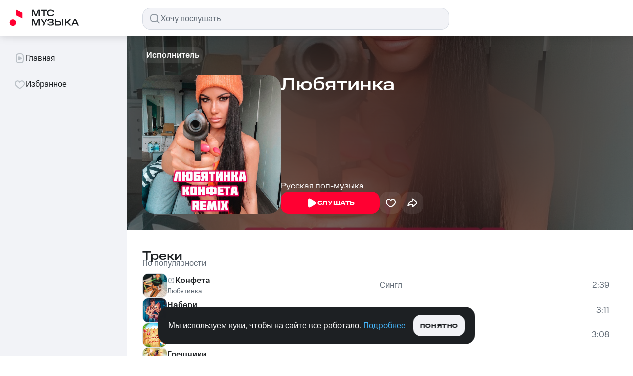

--- FILE ---
content_type: text/css; charset=UTF-8
request_url: https://music.mts.ru/_next/static/css/1268b2f28a45517e.css
body_size: 806
content:
.selected-genre-header-block_detailedGenreHeaderBlockWrapper__iMRZQ{display:flex;justify-content:space-between;align-items:center}@media screen and (max-width:767px){.selected-genre-header-block_detailedGenreHeaderBlockWrapper__iMRZQ{flex-direction:column;align-items:inherit}}@media screen and (max-width:430px){.selected-genre-header-block_detailedGenreHeaderBlockWrapper__iMRZQ .selected-genre-header-block_play-mix-button__PsO5o{width:100%}}@media screen and (max-width:767px){.selected-genre-header-block_wrapper__klWmH button{width:100%}}.selected-genre-header-block_titleWrapper__pcFjs{display:flex;gap:16px}@media screen and (max-width:767px){.selected-genre-header-block_titleWrapper__pcFjs{margin-bottom:20px}}.selected-genre-page_wrapper__stZ89{display:flex;flex-direction:column;width:100%}.selected-genre-page_wrapper__stZ89>:first-child,.selected-genre-page_wrapper__stZ89>:nth-child(2){margin-bottom:32px}.selected-genre-page_wrapper__stZ89>:nth-child(n+3){margin-bottom:56px}.genre-tabs_tabs__0dZDO{display:flex;margin:0 -20px;padding:0 20px;flex-wrap:wrap}@media screen and (max-width:959px){.genre-tabs_tabs__0dZDO{flex-wrap:nowrap;overflow-x:auto;margin-top:0}@supports selector(::-webkit-scrollbar){.genre-tabs_tabs__0dZDO::-webkit-scrollbar{display:none}}@supports not selector(::-webkit-scrollbar){.genre-tabs_tabs__0dZDO{scrollbar-width:none}}}.genre-tabs_tabs__0dZDO li>*{display:block}@media screen and (max-width:959px)and (max-width:959px){.playlists-block_overflow__zEjSa{overflow-x:auto;overflow-y:hidden;margin:0 -32px;padding:0 32px}@supports selector(::-webkit-scrollbar){.playlists-block_overflow__zEjSa::-webkit-scrollbar{display:none}}@supports not selector(::-webkit-scrollbar){.playlists-block_overflow__zEjSa{scrollbar-width:none}}}@media screen and (max-width:959px){.playlists-block_overflow__zEjSa .playlists-block_scroll__AztqF{width:1232px}.playlists-block_overflow__zEjSa .playlists-block_card__Qcb_D{width:16.6666666667%}}@media screen and (max-width:767px){.playlists-block_overflow__zEjSa{margin:0 -20px;padding:0 20px}.playlists-block_overflow__zEjSa .playlists-block_scroll__AztqF{width:992px}}.playlists-block_overflow__zEjSa>*>*{display:none}@media(min-width:960px){.playlists-block_overflow__zEjSa>*>:nth-child(-n+6){display:block}}@media(min-width:768px)and (max-width:959px){.playlists-block_overflow__zEjSa>*>:nth-child(-n+7){display:block}}@media(max-width:767px){.playlists-block_overflow__zEjSa>*>:nth-child(-n+6){display:block}}@media screen and (max-width:959px)and (max-width:959px){.albums-block_overflow__CXc7V{overflow-x:auto;overflow-y:hidden;margin:0 -32px;padding:0 32px}@supports selector(::-webkit-scrollbar){.albums-block_overflow__CXc7V::-webkit-scrollbar{display:none}}@supports not selector(::-webkit-scrollbar){.albums-block_overflow__CXc7V{scrollbar-width:none}}}@media screen and (max-width:959px){.albums-block_overflow__CXc7V .albums-block_scroll__vapja{width:1232px}.albums-block_overflow__CXc7V .albums-block_card__xgp4m{width:16.6666666667%}}@media screen and (max-width:767px){.albums-block_overflow__CXc7V{margin:0 -20px;padding:0 20px}.albums-block_overflow__CXc7V .albums-block_scroll__vapja{width:992px}}.albums-block_overflow__CXc7V>*>*{display:none}@media(min-width:960px){.albums-block_overflow__CXc7V>*>:nth-child(-n+6){display:block}}@media(min-width:768px)and (max-width:959px){.albums-block_overflow__CXc7V>*>:nth-child(-n+7){display:block}}@media(max-width:767px){.albums-block_overflow__CXc7V>*>:nth-child(-n+6){display:block}}@media screen and (max-width:691px){.tracks-block_overflow__IAXgV{overflow:auto;overflow-y:hidden;margin:-20px;padding:20px}@supports selector(::-webkit-scrollbar){.tracks-block_overflow__IAXgV::-webkit-scrollbar{display:none}}@supports not selector(::-webkit-scrollbar){.tracks-block_overflow__IAXgV{scrollbar-width:none}}}@media screen and (max-width:691px){.tracks-block_row__extended__HYTko{width:720px;margin-left:-10px;margin-right:-10px}}@media screen and (max-width:429px){.tracks-block_row__extended__HYTko{width:640px}}.tracks-block_col__extended__hOJpT{display:flex;flex-direction:column;gap:16px}@media screen and (max-width:691px){.tracks-block_col__extended__hOJpT{padding-left:10px;padding-right:10px}}@media screen and (max-width:959px)and (max-width:959px){.artists-block_overflow__X0Dig{overflow-x:auto;overflow-y:hidden;margin:0 -32px;padding:0 32px}@supports selector(::-webkit-scrollbar){.artists-block_overflow__X0Dig::-webkit-scrollbar{display:none}}@supports not selector(::-webkit-scrollbar){.artists-block_overflow__X0Dig{scrollbar-width:none}}}@media screen and (max-width:959px){.artists-block_overflow__X0Dig .artists-block_scroll__qKSak{width:1232px}.artists-block_overflow__X0Dig .artists-block_card__xy_7R{width:16.6666666667%}}@media screen and (max-width:767px){.artists-block_overflow__X0Dig{margin:0 -20px;padding:0 20px}.artists-block_overflow__X0Dig .artists-block_scroll__qKSak{width:992px}}.artists-block_overflow__X0Dig>*>*{display:none}@media(min-width:960px){.artists-block_overflow__X0Dig>*>:nth-child(-n+6){display:block}}@media(min-width:768px)and (max-width:959px){.artists-block_overflow__X0Dig>*>:nth-child(-n+7){display:block}}@media(max-width:767px){.artists-block_overflow__X0Dig>*>:nth-child(-n+6){display:block}}

--- FILE ---
content_type: image/svg+xml
request_url: https://music.mts.ru/_next/static/media/app-download-qr-code.5865193c.svg
body_size: 26902
content:
<svg width="128" height="128" viewBox="0 0 128 128" fill="none" xmlns="http://www.w3.org/2000/svg">
<path d="M24.9883 3.12203H28.1103V0C26.3861 6.24405e-06 24.9883 1.39776 24.9883 3.12203Z" fill="black"/>
<path d="M31.2236 0H28.1016V3.12203H31.2236V0Z" fill="black"/>
<path d="M34.3466 0H31.2246V3.12203H34.3466V0Z" fill="black"/>
<path d="M37.4658 0H34.3438V3.12203H37.4658V0Z" fill="black"/>
<path d="M40.5927 0H37.4707V3.12203H40.5927V0Z" fill="black"/>
<path d="M42.143 3.12203C41.7792 3.12203 40.582 3.12203 40.582 3.12203C40.582 3.12203 40.582 2.05924 40.582 1.56101C40.582 1.17186 40.582 0 40.582 0C40.582 0 41.6701 0 42.143 0C43.0051 0 43.7041 0.69889 43.7041 1.56101C43.7041 2.42309 43.0051 3.12203 42.143 3.12203Z" fill="black"/>
<path d="M46.8281 3.12203H49.9502V0C48.2259 6.24405e-06 46.8281 1.39776 46.8281 3.12203Z" fill="black"/>
<path d="M49.9492 0V3.12203H53.0712C53.0712 1.39775 51.6735 0 49.9492 0Z" fill="black"/>
<path d="M57.7563 0C58.1202 0 59.3173 0 59.3173 0C59.3173 0 59.3173 1.06263 59.3173 1.56101C59.3173 1.95005 59.3173 3.12203 59.3173 3.12203C59.3173 3.12203 58.2295 3.12203 57.7563 3.12203C56.8939 3.12203 56.1953 2.42282 56.1953 1.56101C56.1953 0.699103 56.8939 0 57.7563 0Z" fill="black"/>
<path d="M60.8774 3.12203C60.5136 3.12203 59.3164 3.12203 59.3164 3.12203C59.3164 3.12203 59.3164 2.05924 59.3164 1.56101C59.3164 1.17186 59.3164 0 59.3164 0C59.3164 0 60.4045 0 60.8774 0C61.7395 0 62.4384 0.69889 62.4384 1.56101C62.4384 2.42309 61.7395 3.12203 60.8774 3.12203Z" fill="black"/>
<path d="M67.1255 0C67.4893 0 68.6865 0 68.6865 0C68.6865 0 68.6865 1.06263 68.6865 1.56101C68.6865 1.95005 68.6865 3.12203 68.6865 3.12203C68.6865 3.12203 67.5986 3.12203 67.1255 3.12203C66.263 3.12203 65.5645 2.42282 65.5645 1.56101C65.5645 0.699103 66.263 0 67.1255 0Z" fill="black"/>
<path d="M68.6914 0V3.12203H71.8134C71.8134 1.39775 70.4157 0 68.6914 0Z" fill="black"/>
<path d="M78.0537 1.56101C78.0537 1.92483 78.0537 3.12203 78.0537 3.12203C78.0537 3.12203 76.991 3.12203 76.4927 3.12195C76.1035 3.12203 74.9316 3.12195 74.9316 3.12195C74.9316 3.12195 74.9316 2.03398 74.9316 1.56098C74.9317 0.698903 75.6305 0 76.4926 0C77.3547 0 78.0537 0.698897 78.0537 1.56101Z" fill="black"/>
<path d="M82.7348 0C83.597 0 84.2959 0.698897 84.2959 1.56101C84.2959 2.42317 83.597 3.12203 82.7348 3.12203C81.8727 3.12203 81.1738 2.42317 81.1738 1.56101C81.1738 0.698897 81.8727 0 82.7348 0Z" fill="black"/>
<path d="M93.6611 1.56101C93.6611 1.92483 93.6611 3.12203 93.6611 3.12203C93.6611 3.12203 92.5984 3.12203 92.1001 3.12195C91.7109 3.12203 90.5391 3.12195 90.5391 3.12195C90.5391 3.12195 90.5391 2.03398 90.5391 1.56098C90.5391 0.698903 91.238 0 92.1 0C92.9622 0 93.6611 0.698897 93.6611 1.56101Z" fill="black"/>
<path d="M98.3384 0C99.2005 0 99.8994 0.698897 99.8994 1.56101C99.8994 2.42317 99.2005 3.12203 98.3384 3.12203C97.4762 3.12203 96.7773 2.42317 96.7773 1.56101C96.7773 0.698897 97.4762 0 98.3384 0Z" fill="black"/>
<path d="M28.1044 3.12183H24.9824V6.24385H28.1044V3.12183Z" fill="black"/>
<path d="M31.2216 3.12207H28.0996V6.2441C29.8239 6.2441 31.2216 4.84632 31.2216 3.12207Z" fill="black"/>
<path d="M37.4658 3.12183H34.3438V6.24385H37.4658V3.12183Z" fill="black"/>
<path d="M40.5927 3.12183H37.4707V6.24385H40.5927V3.12183Z" fill="black"/>
<path d="M43.7031 6.2441H46.8252V3.12207C45.1009 3.12208 43.7031 4.51983 43.7031 6.2441Z" fill="black"/>
<path d="M49.9502 3.12183H46.8281V6.24385H49.9502V3.12183Z" fill="black"/>
<path d="M53.0693 3.12207H49.9473V6.2441H53.0693V3.12207Z" fill="black"/>
<path d="M71.8037 3.12183H68.6816V6.24385H71.8037V3.12183Z" fill="black"/>
<path d="M74.9306 3.12183H71.8086V6.24385H74.9306V3.12183Z" fill="black"/>
<path d="M78.0537 3.11963H74.9316V6.24165H78.0537V3.11963Z" fill="black"/>
<path d="M85.8501 3.12183C86.2139 3.12183 87.4111 3.12183 87.4111 3.12183C87.4111 3.12183 87.4111 4.18445 87.4111 4.68284C87.4111 5.07187 87.4111 6.24385 87.4111 6.24385C87.4111 6.24385 86.3233 6.24385 85.8501 6.24385C84.9877 6.24385 84.2891 5.54465 84.2891 4.68284C84.2891 3.82093 84.9877 3.12183 85.8501 3.12183Z" fill="black"/>
<path d="M90.538 3.12183H87.416V6.24385H90.538V3.12183Z" fill="black"/>
<path d="M93.6611 3.12183H90.5391V6.24385H93.6611V3.12183Z" fill="black"/>
<path d="M103.034 4.68284C103.034 5.04666 103.034 6.24385 103.034 6.24385C103.034 6.24385 101.971 6.24385 101.473 6.24378C101.084 6.24385 99.9121 6.24378 99.9121 6.24378C99.9121 6.24378 99.9121 5.15581 99.9121 4.6828C99.9121 3.82073 100.611 3.12183 101.473 3.12183C102.335 3.12183 103.034 3.82072 103.034 4.68284Z" fill="black"/>
<path d="M24.9824 7.80442C24.9824 7.44057 24.9824 6.24341 24.9824 6.24341C24.9824 6.24341 26.0452 6.24341 26.5434 6.24341C26.9326 6.24341 28.1044 6.24341 28.1044 6.24341C28.1044 6.24341 28.1044 7.3315 28.1044 7.80442C28.1044 8.6665 27.4055 9.36543 26.5434 9.36543C25.6813 9.36543 24.9824 8.6665 24.9824 7.80442Z" fill="black"/>
<path d="M31.2246 9.36861H34.3466V6.24658C32.6224 6.24659 31.2246 7.64434 31.2246 9.36861Z" fill="black"/>
<path d="M37.4658 6.24341H34.3438V9.36543H37.4658V6.24341Z" fill="black"/>
<path d="M40.5927 6.24341H37.4707V9.36543H40.5927V6.24341Z" fill="black"/>
<path d="M43.7002 6.24341H40.5781V9.36543H43.7002V6.24341Z" fill="black"/>
<path d="M46.8252 6.24097H43.7031V9.36299C45.4274 9.36299 46.8252 7.96521 46.8252 6.24097Z" fill="black"/>
<path d="M49.9473 7.80442C49.9473 7.44057 49.9473 6.24341 49.9473 6.24341C49.9473 6.24341 51.01 6.24341 51.5083 6.24341C51.8974 6.24341 53.0693 6.24341 53.0693 6.24341C53.0693 6.24341 53.0693 7.3315 53.0693 7.80442C53.0693 8.6665 52.3704 9.36543 51.5083 9.36543C50.6462 9.36543 49.9473 8.6665 49.9473 7.80442Z" fill="black"/>
<path d="M71.8134 9.36397V6.24194H68.6914C68.6914 7.96619 70.0892 9.36397 71.8134 9.36397Z" fill="black"/>
<path d="M74.9306 6.24341H71.8086V9.36543H74.9306V6.24341Z" fill="black"/>
<path d="M78.0537 6.24194H74.9316V9.36397C76.6559 9.36397 78.0537 7.96619 78.0537 6.24194Z" fill="black"/>
<path d="M82.7348 6.24341C83.597 6.24341 84.2959 6.9423 84.2959 7.80442C84.2959 8.66658 83.597 9.36543 82.7348 9.36543C81.8727 9.36543 81.1738 8.66658 81.1738 7.80442C81.1738 6.9423 81.8727 6.24341 82.7348 6.24341Z" fill="black"/>
<path d="M93.6494 9.36397V6.24194H90.5273C90.5273 7.96619 91.9251 9.36397 93.6494 9.36397Z" fill="black"/>
<path d="M96.7841 6.24341H93.6621V9.36543H96.7841V6.24341Z" fill="black"/>
<path d="M99.8994 6.24341H96.7773V9.36543H99.8994V6.24341Z" fill="black"/>
<path d="M103.026 6.24097H99.9043V9.36299C101.629 9.36299 103.026 7.96521 103.026 6.24097Z" fill="black"/>
<path d="M34.3466 9.36621H31.2246V12.4882H34.3466V9.36621Z" fill="black"/>
<path d="M43.7002 9.36621H40.5781V12.4882H43.7002V9.36621Z" fill="black"/>
<path d="M49.9502 10.9272C49.9502 11.291 49.9502 12.4882 49.9502 12.4882C49.9502 12.4882 48.8875 12.4882 48.3891 12.4882C48 12.4882 46.8281 12.4882 46.8281 12.4882C46.8281 12.4882 46.8281 11.4002 46.8281 10.9272C46.8282 10.0651 47.527 9.36621 48.3891 9.36621C49.2512 9.36621 49.9502 10.0651 49.9502 10.9272Z" fill="black"/>
<path d="M53.0762 12.488H56.1982V9.36597C54.474 9.36597 53.0762 10.7637 53.0762 12.488Z" fill="black"/>
<path d="M59.3173 9.36621H56.1953V12.4882H59.3173V9.36621Z" fill="black"/>
<path d="M59.3281 9.36597V12.488H62.4502C62.4502 10.7637 61.0524 9.36597 59.3281 9.36597Z" fill="black"/>
<path d="M71.8086 10.9272C71.8086 10.5634 71.8086 9.36621 71.8086 9.36621C71.8086 9.36621 72.8713 9.36621 73.3696 9.36621C73.7588 9.36621 74.9306 9.36621 74.9306 9.36621C74.9306 9.36621 74.9306 10.4543 74.9306 10.9272C74.9306 11.7893 74.2317 12.4882 73.3696 12.4882C72.5075 12.4882 71.8086 11.7893 71.8086 10.9272Z" fill="black"/>
<path d="M99.8994 9.36621H96.7773V12.4882H99.8994V9.36621Z" fill="black"/>
<path d="M29.6626 12.4888C30.0264 12.4888 31.2236 12.4888 31.2236 12.4888C31.2236 12.4888 31.2236 13.5514 31.2236 14.0498C31.2236 14.4388 31.2236 15.6108 31.2236 15.6108C31.2236 15.6108 30.1358 15.6108 29.6626 15.6108C28.8002 15.6108 28.1016 14.9116 28.1016 14.0498C28.1016 13.1879 28.8002 12.4888 29.6626 12.4888Z" fill="black"/>
<path d="M34.3466 12.4888H31.2246V15.6108H34.3466V12.4888Z" fill="black"/>
<path d="M37.4658 12.4888H34.3438V15.6108H37.4658V12.4888Z" fill="black"/>
<path d="M40.5927 12.4888H37.4707V15.6108H40.5927V12.4888Z" fill="black"/>
<path d="M43.7041 12.4888H40.582V15.6108H43.7041V12.4888Z" fill="black"/>
<path d="M49.9502 12.4888H46.8281V15.6108H49.9502V12.4888Z" fill="black"/>
<path d="M56.1982 12.4888H53.0762V15.6108H56.1982V12.4888Z" fill="black"/>
<path d="M59.3173 12.4888H56.1953V15.6108H59.3173V12.4888Z" fill="black"/>
<path d="M62.4384 12.4888H59.3164V15.6108H62.4384V12.4888Z" fill="black"/>
<path d="M62.4395 12.4871V15.6091H65.5615C65.5615 13.8848 64.1637 12.4871 62.4395 12.4871Z" fill="black"/>
<path d="M82.7348 12.4888C83.597 12.4888 84.2959 13.1877 84.2959 14.0498C84.2959 14.9119 83.597 15.6108 82.7348 15.6108C81.8727 15.6108 81.1738 14.9119 81.1738 14.0498C81.1738 13.1877 81.8727 12.4888 82.7348 12.4888Z" fill="black"/>
<path d="M88.977 12.4888C89.3409 12.4888 90.538 12.4888 90.538 12.4888C90.538 12.4888 90.538 13.5514 90.538 14.0498C90.538 14.4388 90.538 15.6108 90.538 15.6108C90.538 15.6108 89.4502 15.6108 88.977 15.6108C88.1146 15.6108 87.416 14.9116 87.416 14.0498C87.416 13.1879 88.1146 12.4888 88.977 12.4888Z" fill="black"/>
<path d="M93.6611 12.4888H90.5391V15.6108H93.6611V12.4888Z" fill="black"/>
<path d="M96.7841 12.4888H93.6621V15.6108H96.7841V12.4888Z" fill="black"/>
<path d="M99.8994 12.4888H96.7773V15.6108H99.8994V12.4888Z" fill="black"/>
<path d="M99.9043 12.4871V15.6091H103.026C103.026 13.8848 101.629 12.4871 99.9043 12.4871Z" fill="black"/>
<path d="M28.1044 17.1726C28.1044 17.5364 28.1044 18.7336 28.1044 18.7336C28.1044 18.7336 27.0417 18.7336 26.5434 18.7335C26.1543 18.7336 24.9824 18.7335 24.9824 18.7335C24.9824 18.7335 24.9824 17.6456 24.9824 17.1725C24.9825 16.3105 25.6813 15.6116 26.5434 15.6116C27.4055 15.6116 28.1044 16.3105 28.1044 17.1726Z" fill="black"/>
<path d="M43.7119 18.7341V15.6121H40.5898C40.5898 17.3363 41.9876 18.7341 43.7119 18.7341Z" fill="black"/>
<path d="M46.8252 15.6116H43.7031V18.7336H46.8252V15.6116Z" fill="black"/>
<path d="M49.9502 15.6121H46.8281V18.7341C48.5524 18.7341 49.9502 17.3363 49.9502 15.6121Z" fill="black"/>
<path d="M56.1982 18.7341V15.6121H53.0762C53.0762 17.3363 54.4739 18.7341 56.1982 18.7341Z" fill="black"/>
<path d="M59.3173 15.6116H56.1953V18.7336H59.3173V15.6116Z" fill="black"/>
<path d="M65.5615 15.6116H62.4395V18.7336H65.5615V15.6116Z" fill="black"/>
<path d="M68.6865 15.6116H65.5645V18.7336H68.6865V15.6116Z" fill="black"/>
<path d="M68.6914 15.6121V18.7341H71.8134C71.8134 17.0098 70.4157 15.6121 68.6914 15.6121Z" fill="black"/>
<path d="M79.604 15.6116C80.4661 15.6116 81.165 16.3105 81.165 17.1726C81.165 18.0347 80.4661 18.7336 79.604 18.7336C78.7419 18.7336 78.043 18.0347 78.043 17.1726C78.043 16.3105 78.7419 15.6116 79.604 15.6116Z" fill="black"/>
<path d="M85.8501 15.6116C86.7122 15.6116 87.4111 16.3105 87.4111 17.1726C87.4111 18.0347 86.7122 18.7336 85.8501 18.7336C84.988 18.7336 84.2891 18.0347 84.2891 17.1726C84.2891 16.3105 84.988 15.6116 85.8501 15.6116Z" fill="black"/>
<path d="M103.034 15.6116H99.9121V18.7336H103.034V15.6116Z" fill="black"/>
<path d="M28.1044 18.7334H24.9824V21.8554H28.1044V18.7334Z" fill="black"/>
<path d="M32.7856 18.7334C33.6478 18.7334 34.3466 19.4323 34.3466 20.2944C34.3466 21.1566 33.6478 21.8554 32.7856 21.8554C31.9235 21.8554 31.2246 21.1566 31.2246 20.2944C31.2246 19.4323 31.9235 18.7334 32.7856 18.7334Z" fill="black"/>
<path d="M40.5927 20.2944C40.5927 20.6582 40.5927 21.8554 40.5927 21.8554C40.5927 21.8554 39.53 21.8554 39.0317 21.8553C38.6426 21.8554 37.4707 21.8553 37.4707 21.8553C37.4707 21.8553 37.4707 20.7674 37.4707 20.2944C37.4707 19.4323 38.1696 18.7334 39.0317 18.7334C39.8938 18.7334 40.5927 19.4323 40.5927 20.2944Z" fill="black"/>
<path d="M43.7031 20.2944C43.7031 19.9306 43.7031 18.7334 43.7031 18.7334C43.7031 18.7334 44.7659 18.7334 45.2641 18.7334C45.6533 18.7334 46.8252 18.7334 46.8252 18.7334C46.8252 18.7334 46.8252 19.8215 46.8252 20.2944C46.8252 21.1565 46.1262 21.8554 45.2641 21.8554C44.402 21.8554 43.7031 21.1565 43.7031 20.2944Z" fill="black"/>
<path d="M53.0693 20.2944C53.0693 20.6582 53.0693 21.8554 53.0693 21.8554C53.0693 21.8554 52.0066 21.8554 51.5083 21.8553C51.1191 21.8554 49.9473 21.8553 49.9473 21.8553C49.9473 21.8553 49.9473 20.7674 49.9473 20.2944C49.9473 19.4323 50.6462 18.7334 51.5082 18.7334C52.3704 18.7334 53.0693 19.4323 53.0693 20.2944Z" fill="black"/>
<path d="M56.1953 20.2944C56.1953 19.9306 56.1953 18.7334 56.1953 18.7334C56.1953 18.7334 57.2581 18.7334 57.7563 18.7334C58.1455 18.7334 59.3173 18.7334 59.3173 18.7334C59.3173 18.7334 59.3173 19.8215 59.3173 20.2944C59.3173 21.1565 58.6184 21.8554 57.7563 21.8554C56.8942 21.8554 56.1953 21.1565 56.1953 20.2944Z" fill="black"/>
<path d="M65.5615 18.7334H62.4395V21.8554H65.5615V18.7334Z" fill="black"/>
<path d="M68.6816 20.2944C68.6816 19.9306 68.6816 18.7334 68.6816 18.7334C68.6816 18.7334 69.7444 18.7334 70.2427 18.7334C70.6318 18.7334 71.8037 18.7334 71.8037 18.7334C71.8037 18.7334 71.8037 19.8215 71.8037 20.2944C71.8037 21.1565 71.1047 21.8554 70.2427 21.8554C69.3805 21.8554 68.6816 21.1565 68.6816 20.2944Z" fill="black"/>
<path d="M78.0537 20.2944C78.0537 20.6582 78.0537 21.8554 78.0537 21.8554C78.0537 21.8554 76.991 21.8554 76.4927 21.8553C76.1035 21.8554 74.9316 21.8553 74.9316 21.8553C74.9316 21.8553 74.9316 20.7674 74.9316 20.2944C74.9317 19.4323 75.6305 18.7334 76.4926 18.7334C77.3547 18.7334 78.0537 19.4323 78.0537 20.2944Z" fill="black"/>
<path d="M82.7348 18.7334C83.597 18.7334 84.2959 19.4323 84.2959 20.2944C84.2959 21.1566 83.597 21.8554 82.7348 21.8554C81.8727 21.8554 81.1738 21.1566 81.1738 20.2944C81.1738 19.4323 81.8727 18.7334 82.7348 18.7334Z" fill="black"/>
<path d="M90.538 20.2944C90.538 20.6582 90.538 21.8554 90.538 21.8554C90.538 21.8554 89.4753 21.8554 88.977 21.8553C88.5879 21.8554 87.416 21.8553 87.416 21.8553C87.416 21.8553 87.416 20.7674 87.416 20.2944C87.4161 19.4323 88.1149 18.7334 88.977 18.7334C89.8391 18.7334 90.538 19.4323 90.538 20.2944Z" fill="black"/>
<path d="M95.2231 18.7334C96.0853 18.7334 96.7841 19.4323 96.7841 20.2944C96.7841 21.1566 96.0853 21.8554 95.2231 21.8554C94.361 21.8554 93.6621 21.1566 93.6621 20.2944C93.6621 19.4323 94.361 18.7334 95.2231 18.7334Z" fill="black"/>
<path d="M103.034 18.7334H99.9121V21.8554H103.034V18.7334Z" fill="black"/>
<path d="M28.1044 21.854H24.9824V24.976H28.1044V21.854Z" fill="black"/>
<path d="M34.3398 24.9751H37.4619V21.853C35.7376 21.853 34.3398 23.2508 34.3398 24.9751Z" fill="black"/>
<path d="M40.5927 21.8518H37.4707V24.9738H40.5927V21.8518Z" fill="black"/>
<path d="M48.3891 21.8518C48.753 21.8518 49.9502 21.8518 49.9502 21.8518C49.9502 21.8518 49.9502 22.9144 49.9502 23.4128C49.9502 23.8019 49.9502 24.9738 49.9502 24.9738C49.9502 24.9738 48.8623 24.9738 48.3891 24.9738C47.5267 24.9738 46.8281 24.2746 46.8281 23.4128C46.8281 22.5509 47.5267 21.8518 48.3891 21.8518Z" fill="black"/>
<path d="M53.0693 21.8518H49.9473V24.9738H53.0693V21.8518Z" fill="black"/>
<path d="M53.0762 21.853V24.9751H56.1982C56.1982 23.2508 54.8004 21.853 53.0762 21.853Z" fill="black"/>
<path d="M60.8774 21.8518C61.2413 21.8518 62.4384 21.8518 62.4384 21.8518C62.4384 21.8518 62.4384 22.9144 62.4384 23.4128C62.4384 23.8019 62.4384 24.9738 62.4384 24.9738C62.4384 24.9738 61.3506 24.9738 60.8774 24.9738C60.015 24.9738 59.3164 24.2746 59.3164 23.4128C59.3164 22.5509 60.015 21.8518 60.8774 21.8518Z" fill="black"/>
<path d="M65.5615 21.854H62.4395V24.976C64.1637 24.976 65.5615 23.5782 65.5615 21.854Z" fill="black"/>
<path d="M71.8027 24.9758H74.9248V21.8538C73.2005 21.8538 71.8027 23.2515 71.8027 24.9758Z" fill="black"/>
<path d="M78.0537 21.8518H74.9316V24.9738H78.0537V21.8518Z" fill="black"/>
<path d="M79.604 24.976C79.2401 24.976 78.043 24.976 78.043 24.976C78.043 24.976 78.043 23.9132 78.043 23.415C78.043 23.0259 78.043 21.854 78.043 21.854C78.043 21.854 79.1311 21.854 79.604 21.854C80.4661 21.854 81.165 22.5529 81.165 23.415C81.165 24.2771 80.4661 24.976 79.604 24.976Z" fill="black"/>
<path d="M90.538 21.8518H87.416V24.9738H90.538V21.8518Z" fill="black"/>
<path d="M96.7832 24.976H99.9052V21.854C98.181 21.854 96.7832 23.2518 96.7832 24.976Z" fill="black"/>
<path d="M103.026 21.8538H99.9043V24.9758C101.629 24.9758 103.026 23.578 103.026 21.8538Z" fill="black"/>
<path d="M6.25 28.0988H9.37203V24.9768C7.6478 24.9768 6.25 26.3746 6.25 28.0988Z" fill="black"/>
<path d="M12.4873 24.9756H9.36523V28.0976H12.4873V24.9756Z" fill="black"/>
<path d="M14.0532 28.0988C13.6894 28.0988 12.4922 28.0988 12.4922 28.0988C12.4922 28.0988 12.4922 27.0361 12.4922 26.5378C12.4922 26.1487 12.4922 24.9768 12.4922 24.9768C12.4922 24.9768 13.5803 24.9768 14.0532 24.9768C14.9153 24.9768 15.6142 25.6757 15.6142 26.5378C15.6142 27.3999 14.9153 28.0988 14.0532 28.0988Z" fill="black"/>
<path d="M20.2973 24.9756C21.1595 24.9756 21.8584 25.6745 21.8584 26.5366C21.8584 27.3988 21.1595 28.0976 20.2973 28.0976C19.4352 28.0976 18.7363 27.3988 18.7363 26.5366C18.7363 25.6745 19.4352 24.9756 20.2973 24.9756Z" fill="black"/>
<path d="M24.9824 26.5378C24.9824 26.174 24.9824 24.9768 24.9824 24.9768C24.9824 24.9768 26.0452 24.9768 26.5434 24.9768C26.9326 24.9768 28.1044 24.9768 28.1044 24.9768C28.1044 24.9768 28.1044 26.0649 28.1044 26.5378C28.1044 27.3999 27.4055 28.0988 26.5434 28.0988C25.6813 28.0988 24.9824 27.3999 24.9824 26.5378Z" fill="black"/>
<path d="M37.4658 24.9756H34.3438V28.0976H37.4658V24.9756Z" fill="black"/>
<path d="M40.583 24.9768H37.4609V28.0988C39.1852 28.0988 40.583 26.7011 40.583 24.9768Z" fill="black"/>
<path d="M53.0693 24.9746H49.9473V28.0966H53.0693V24.9746Z" fill="black"/>
<path d="M56.1982 24.9756H53.0762V28.0976H56.1982V24.9756Z" fill="black"/>
<path d="M56.2012 24.9768V28.0988H59.3232C59.3232 26.3746 57.9254 24.9768 56.2012 24.9768Z" fill="black"/>
<path d="M68.6914 28.0988H71.8134V24.9768C70.0892 24.9768 68.6914 26.3746 68.6914 28.0988Z" fill="black"/>
<path d="M74.9306 24.9756H71.8086V28.0976H74.9306V24.9756Z" fill="black"/>
<path d="M78.0537 24.9712H74.9316V28.0932C76.6559 28.0932 78.0537 26.6954 78.0537 24.9712Z" fill="black"/>
<path d="M82.7348 24.9746C83.597 24.9746 84.2959 25.6735 84.2959 26.5356C84.2959 27.3978 83.597 28.0966 82.7348 28.0966C81.8727 28.0966 81.1738 27.3978 81.1738 26.5356C81.1738 25.6735 81.8727 24.9746 82.7348 24.9746Z" fill="black"/>
<path d="M90.538 24.9756H87.416V28.0976H90.538V24.9756Z" fill="black"/>
<path d="M90.5273 24.9768V28.0988H93.6494C93.6494 26.3746 92.2516 24.9768 90.5273 24.9768Z" fill="black"/>
<path d="M99.8994 24.9756H96.7773V28.0976H99.8994V24.9756Z" fill="black"/>
<path d="M103.027 28.0988H106.149V24.9768C104.425 24.9768 103.027 26.3746 103.027 28.0988Z" fill="black"/>
<path d="M109.267 24.9756H106.145V28.0976H109.267V24.9756Z" fill="black"/>
<path d="M109.275 24.9768V28.0988H112.397C112.397 26.3746 111 24.9768 109.275 24.9768Z" fill="black"/>
<path d="M118.633 28.0988H121.755V24.9768C120.031 24.9768 118.633 26.3746 118.633 28.0988Z" fill="black"/>
<path d="M124.89 24.9746H121.768V28.0966H124.89V24.9746Z" fill="black"/>
<path d="M124.879 24.9768V28.0988H128.001C128.001 26.3746 126.603 24.9768 124.879 24.9768Z" fill="black"/>
<path d="M1.56101 28.0986C2.42317 28.0986 3.12203 28.7975 3.12203 29.6596C3.12203 30.5218 2.42317 31.2207 1.56101 31.2207C0.698897 31.2207 0 30.5218 0 29.6596C0 28.7975 0.698897 28.0986 1.56101 28.0986Z" fill="black"/>
<path d="M9.37203 31.2207V28.0986H6.25C6.25001 29.8229 7.64775 31.2207 9.37203 31.2207Z" fill="black"/>
<path d="M12.4873 28.0984H9.36523V31.2204H12.4873V28.0984Z" fill="black"/>
<path d="M17.1762 28.0984C18.0384 28.0984 18.7373 28.7973 18.7373 29.6594C18.7373 30.5216 18.0384 31.2204 17.1762 31.2204C16.3141 31.2204 15.6152 30.5216 15.6152 29.6594C15.6152 28.7973 16.3141 28.0984 17.1762 28.0984Z" fill="black"/>
<path d="M37.4658 28.1006H34.3438V31.2226H37.4658V28.1006Z" fill="black"/>
<path d="M49.9473 29.6596C49.9473 29.2958 49.9473 28.0986 49.9473 28.0986C49.9473 28.0986 51.01 28.0986 51.5083 28.0986C51.8974 28.0986 53.0693 28.0986 53.0693 28.0986C53.0693 28.0986 53.0693 29.1867 53.0693 29.6596C53.0693 30.5217 52.3704 31.2207 51.5083 31.2207C50.6462 31.2207 49.9473 30.5217 49.9473 29.6596Z" fill="black"/>
<path d="M59.3232 31.2207V28.0986H56.2012C56.2012 29.8229 57.5989 31.2207 59.3232 31.2207Z" fill="black"/>
<path d="M59.3281 28.0984V31.2204H62.4502C62.4502 29.4961 61.0524 28.0984 59.3281 28.0984Z" fill="black"/>
<path d="M71.8037 28.1006H68.6816V31.2226H71.8037V28.1006Z" fill="black"/>
<path d="M74.9306 28.0984H71.8086V31.2204H74.9306V28.0984Z" fill="black"/>
<path d="M79.604 28.1006C80.4661 28.1006 81.165 28.7995 81.165 29.6616C81.165 30.5238 80.4661 31.2226 79.604 31.2226C78.7419 31.2226 78.043 30.5238 78.043 29.6616C78.043 28.7995 78.7419 28.1006 79.604 28.1006Z" fill="black"/>
<path d="M90.538 28.0984H87.416V31.2204H90.538V28.0984Z" fill="black"/>
<path d="M93.6611 28.1006H90.5391V31.2226H93.6611V28.1006Z" fill="black"/>
<path d="M99.9052 31.2204V28.0984H96.7832C96.7832 29.8226 98.181 31.2204 99.9052 31.2204Z" fill="black"/>
<path d="M103.034 28.0984H99.9121V31.2204H103.034V28.0984Z" fill="black"/>
<path d="M106.149 28.1018H103.027V31.2238C104.752 31.2238 106.149 29.8261 106.149 28.1018Z" fill="black"/>
<path d="M112.395 28.0984H109.273V31.2204H112.395V28.0984Z" fill="black"/>
<path d="M113.946 31.2204C113.582 31.2204 112.385 31.2204 112.385 31.2204C112.385 31.2204 112.385 30.1576 112.385 29.6594C112.385 29.2702 112.385 28.0984 112.385 28.0984C112.385 28.0984 113.473 28.0984 113.946 28.0984C114.808 28.0984 115.507 28.7973 115.507 29.6594C115.507 30.5215 114.808 31.2204 113.946 31.2204Z" fill="black"/>
<path d="M118.635 29.6594C118.635 29.2956 118.635 28.0984 118.635 28.0984C118.635 28.0984 119.698 28.0984 120.196 28.0984C120.585 28.0984 121.757 28.0984 121.757 28.0984C121.757 28.0984 121.757 29.1865 121.757 29.6594C121.757 30.5215 121.058 31.2204 120.196 31.2204C119.334 31.2204 118.635 30.5215 118.635 29.6594Z" fill="black"/>
<path d="M124.879 29.6594C124.879 29.2956 124.879 28.0984 124.879 28.0984C124.879 28.0984 125.942 28.0984 126.44 28.0984C126.829 28.0984 128.001 28.0984 128.001 28.0984C128.001 28.0984 128.001 29.1865 128.001 29.6594C128.001 30.5215 127.302 31.2204 126.44 31.2204C125.578 31.2204 124.879 30.5215 124.879 29.6594Z" fill="black"/>
<path d="M12.4834 34.3386V31.2166H9.36133C9.36133 32.9408 10.7591 34.3386 12.4834 34.3386Z" fill="black"/>
<path d="M14.0532 34.3388C13.6894 34.3388 12.4922 34.3388 12.4922 34.3388C12.4922 34.3388 12.4922 33.276 12.4922 32.7778C12.4922 32.3887 12.4922 31.2168 12.4922 31.2168C12.4922 31.2168 13.5803 31.2168 14.0532 31.2168C14.9153 31.2168 15.6142 31.9157 15.6142 32.7778C15.6142 33.6399 14.9153 34.3388 14.0532 34.3388Z" fill="black"/>
<path d="M20.2973 31.2202C21.1595 31.2202 21.8584 31.9191 21.8584 32.7812C21.8584 33.6434 21.1595 34.3422 20.2973 34.3422C19.4352 34.3422 18.7363 33.6434 18.7363 32.7812C18.7363 31.9191 19.4352 31.2202 20.2973 31.2202Z" fill="black"/>
<path d="M28.0996 34.3386H31.2216V31.2166C29.4974 31.2166 28.0996 32.6143 28.0996 34.3386Z" fill="black"/>
<path d="M34.3466 31.2202H31.2246V34.3422H34.3466V31.2202Z" fill="black"/>
<path d="M37.4658 31.2202H34.3438V34.3422H37.4658V31.2202Z" fill="black"/>
<path d="M40.5927 31.2202H37.4707V34.3422H40.5927V31.2202Z" fill="black"/>
<path d="M43.7002 31.2202H40.5781V34.3422H43.7002V31.2202Z" fill="black"/>
<path d="M46.8252 31.2207H43.7031V34.3427H46.8252V31.2207Z" fill="black"/>
<path d="M46.8281 31.2166V34.3386H49.9502C49.9502 32.6143 48.5524 31.2166 46.8281 31.2166Z" fill="black"/>
<path d="M59.3164 32.7812C59.3164 32.4174 59.3164 31.2202 59.3164 31.2202C59.3164 31.2202 60.3792 31.2202 60.8774 31.2202C61.2666 31.2202 62.4384 31.2202 62.4384 31.2202C62.4384 31.2202 62.4384 32.3083 62.4384 32.7812C62.4384 33.6433 61.7395 34.3422 60.8774 34.3422C60.0153 34.3422 59.3164 33.6433 59.3164 32.7812Z" fill="black"/>
<path d="M71.8037 31.2202H68.6816V34.3422H71.8037V31.2202Z" fill="black"/>
<path d="M74.9306 31.2202H71.8086V34.3422H74.9306V31.2202Z" fill="black"/>
<path d="M84.2891 34.3386H87.4111V31.2166C85.6869 31.2166 84.2891 32.6143 84.2891 34.3386Z" fill="black"/>
<path d="M90.538 31.2168H87.416V34.3388H90.538V31.2168Z" fill="black"/>
<path d="M93.6494 31.2166H90.5273V34.3386C92.2516 34.3386 93.6494 32.9408 93.6494 31.2166Z" fill="black"/>
<path d="M103.034 31.2202H99.9121V34.3422H103.034V31.2202Z" fill="black"/>
<path d="M106.141 34.3386H109.263V31.2166C107.538 31.2166 106.141 32.6143 106.141 34.3386Z" fill="black"/>
<path d="M112.397 31.2166H109.275V34.3386C111 34.3386 112.397 32.9408 112.397 31.2166Z" fill="black"/>
<path d="M123.329 31.2202C124.191 31.2202 124.89 31.9191 124.89 32.7812C124.89 33.6434 124.191 34.3422 123.329 34.3422C122.466 34.3422 121.768 33.6434 121.768 32.7812C121.768 31.9191 122.466 31.2202 123.329 31.2202Z" fill="black"/>
<path d="M3.12203 35.9006C3.12203 36.2644 3.12203 37.4616 3.12203 37.4616C3.12203 37.4616 2.05933 37.4616 1.56101 37.4616C1.17186 37.4616 0 37.4616 0 37.4616C0 37.4616 0 36.3736 0 35.9006C3.74643e-05 35.0385 0.698891 34.3396 1.56098 34.3396C2.42309 34.3396 3.12203 35.0385 3.12203 35.9006Z" fill="black"/>
<path d="M17.1762 34.3408C18.0384 34.3408 18.7373 35.0397 18.7373 35.9018C18.7373 36.764 18.0384 37.4628 17.1762 37.4628C16.3141 37.4628 15.6152 36.764 15.6152 35.9018C15.6152 35.0397 16.3141 34.3408 17.1762 34.3408Z" fill="black"/>
<path d="M31.2236 34.3396H28.1016V37.4616H31.2236V34.3396Z" fill="black"/>
<path d="M37.4707 35.9018C37.4707 35.538 37.4707 34.3408 37.4707 34.3408C37.4707 34.3408 38.5334 34.3408 39.0317 34.3408C39.4209 34.3408 40.5927 34.3408 40.5927 34.3408C40.5927 34.3408 40.5927 35.4289 40.5927 35.9018C40.5927 36.7639 39.8938 37.4628 39.0317 37.4628C38.1696 37.4628 37.4707 36.7639 37.4707 35.9018Z" fill="black"/>
<path d="M46.8281 35.9018C46.8281 35.538 46.8281 34.3408 46.8281 34.3408C46.8281 34.3408 47.8909 34.3408 48.3891 34.3408C48.7783 34.3408 49.9502 34.3408 49.9502 34.3408C49.9502 34.3408 49.9502 35.4289 49.9502 35.9018C49.9502 36.7639 49.2512 37.4628 48.3891 37.4628C47.527 37.4628 46.8281 36.7639 46.8281 35.9018Z" fill="black"/>
<path d="M54.6372 34.3408C55.001 34.3408 56.1982 34.3408 56.1982 34.3408C56.1982 34.3408 56.1982 35.4034 56.1982 35.9018C56.1982 36.2909 56.1982 37.4628 56.1982 37.4628C56.1982 37.4628 55.1104 37.4628 54.6372 37.4628C53.7748 37.4628 53.0762 36.7636 53.0762 35.9018C53.0762 35.0399 53.7748 34.3408 54.6372 34.3408Z" fill="black"/>
<path d="M56.2012 34.3403V37.4624H59.3232C59.3232 35.7381 57.9254 34.3403 56.2012 34.3403Z" fill="black"/>
<path d="M64.0005 34.3396C64.8626 34.3396 65.5615 35.0385 65.5615 35.9006C65.5615 36.7628 64.8626 37.4616 64.0005 37.4616C63.1383 37.4616 62.4395 36.7628 62.4395 35.9006C62.4395 35.0385 63.1383 34.3396 64.0005 34.3396Z" fill="black"/>
<path d="M71.8134 37.4624V34.3403H68.6914C68.6914 36.0646 70.0892 37.4624 71.8134 37.4624Z" fill="black"/>
<path d="M74.9306 34.3408H71.8086V37.4628H74.9306V34.3408Z" fill="black"/>
<path d="M78.043 37.4624H81.165V34.3403C79.4408 34.3403 78.043 35.7381 78.043 37.4624Z" fill="black"/>
<path d="M84.2959 34.3396H81.1738V37.4616H84.2959V34.3396Z" fill="black"/>
<path d="M87.4111 34.3408H84.2891V37.4628H87.4111V34.3408Z" fill="black"/>
<path d="M90.54 34.3403H87.418V37.4624C89.1422 37.4624 90.54 36.0646 90.54 34.3403Z" fill="black"/>
<path d="M95.2231 34.3408C95.587 34.3408 96.7841 34.3408 96.7841 34.3408C96.7841 34.3408 96.7841 35.4034 96.7841 35.9018C96.7841 36.2909 96.7841 37.4628 96.7841 37.4628C96.7841 37.4628 95.6963 37.4628 95.2231 37.4628C94.3607 37.4628 93.6621 36.7636 93.6621 35.9018C93.6621 35.0399 94.3607 34.3408 95.2231 34.3408Z" fill="black"/>
<path d="M99.8994 34.3408H96.7773V37.4628H99.8994V34.3408Z" fill="black"/>
<path d="M103.034 34.3408H99.9121V37.4628H103.034V34.3408Z" fill="black"/>
<path d="M106.147 34.3396H103.025V37.4616H106.147V34.3396Z" fill="black"/>
<path d="M109.267 34.3408H106.145V37.4628H109.267V34.3408Z" fill="black"/>
<path d="M113.946 34.3396C114.31 34.3396 115.507 34.3396 115.507 34.3396C115.507 34.3396 115.507 35.4022 115.507 35.9006C115.507 36.2896 115.507 37.4616 115.507 37.4616C115.507 37.4616 114.419 37.4616 113.946 37.4616C113.083 37.4616 112.385 36.7624 112.385 35.9006C112.385 35.0387 113.083 34.3396 113.946 34.3396Z" fill="black"/>
<path d="M115.516 34.3403V37.4624H118.638C118.638 35.7381 117.24 34.3403 115.516 34.3403Z" fill="black"/>
<path d="M3.12203 37.4634H0V40.5854H3.12203V37.4634Z" fill="black"/>
<path d="M9.36031 39.0232C9.36031 39.387 9.36031 40.5842 9.36031 40.5842C9.36031 40.5842 8.29761 40.5842 7.79929 40.5841C7.41014 40.5842 6.23828 40.5841 6.23828 40.5841C6.23828 40.5841 6.23828 39.4961 6.23828 39.0231C6.23832 38.1611 6.93717 37.4622 7.79926 37.4622C8.66137 37.4622 9.36031 38.1611 9.36031 39.0232Z" fill="black"/>
<path d="M20.2973 37.4644C20.6612 37.4644 21.8584 37.4644 21.8584 37.4644C21.8584 37.4644 21.8584 38.527 21.8584 39.0254C21.8584 39.4144 21.8584 40.5864 21.8584 40.5864C21.8584 40.5864 20.7705 40.5864 20.2973 40.5864C19.4349 40.5864 18.7363 39.8872 18.7363 39.0254C18.7363 38.1635 19.4349 37.4644 20.2973 37.4644Z" fill="black"/>
<path d="M24.9794 37.4644H21.8574V40.5864H24.9794V37.4644Z" fill="black"/>
<path d="M28.1044 37.4622H24.9824V40.5842H28.1044V37.4622Z" fill="black"/>
<path d="M31.2236 37.4622H28.1016V40.5842H31.2236V37.4622Z" fill="black"/>
<path d="M40.5898 40.5869H43.7119V37.4648C41.9876 37.4648 40.5898 38.8626 40.5898 40.5869Z" fill="black"/>
<path d="M43.7031 37.4626V40.5847H46.8252C46.8252 38.8604 45.4274 37.4626 43.7031 37.4626Z" fill="black"/>
<path d="M56.1953 39.0232C56.1953 38.6593 56.1953 37.4622 56.1953 37.4622C56.1953 37.4622 57.2581 37.4622 57.7563 37.4622C58.1455 37.4622 59.3173 37.4622 59.3173 37.4622C59.3173 37.4622 59.3173 38.5503 59.3173 39.0232C59.3173 39.8852 58.6184 40.5842 57.7563 40.5842C56.8942 40.5842 56.1953 39.8852 56.1953 39.0232Z" fill="black"/>
<path d="M68.6865 39.0232C68.6865 39.387 68.6865 40.5842 68.6865 40.5842C68.6865 40.5842 67.6238 40.5842 67.1255 40.5841C66.7363 40.5842 65.5645 40.5841 65.5645 40.5841C65.5645 40.5841 65.5645 39.4961 65.5645 39.0231C65.5645 38.1611 66.2633 37.4622 67.1254 37.4622C67.9875 37.4622 68.6865 38.1611 68.6865 39.0232Z" fill="black"/>
<path d="M74.9306 37.4634H71.8086V40.5854H74.9306V37.4634Z" fill="black"/>
<path d="M78.0537 37.4622H74.9316V40.5842H78.0537V37.4622Z" fill="black"/>
<path d="M81.165 37.4622H78.043V40.5842H81.165V37.4622Z" fill="black"/>
<path d="M84.2959 37.4622H81.1738V40.5842H84.2959V37.4622Z" fill="black"/>
<path d="M92.1001 37.4622C92.9622 37.4622 93.6611 38.1611 93.6611 39.0232C93.6611 39.8853 92.9622 40.5842 92.1001 40.5842C91.238 40.5842 90.5391 39.8853 90.5391 39.0232C90.5391 38.1611 91.238 37.4622 92.1001 37.4622Z" fill="black"/>
<path d="M99.9052 40.5847V37.4626H96.7832C96.7832 39.1869 98.181 40.5847 99.9052 40.5847Z" fill="black"/>
<path d="M103.026 37.4648H99.9043V40.5869C101.629 40.5869 103.026 39.1891 103.026 37.4648Z" fill="black"/>
<path d="M109.263 40.5869V37.4648H106.141C106.141 39.1891 107.538 40.5869 109.263 40.5869Z" fill="black"/>
<path d="M109.275 37.4648V40.5869H112.397C112.397 38.8626 111 37.4648 109.275 37.4648Z" fill="black"/>
<path d="M118.638 40.5869V37.4648H115.516C115.516 39.1891 116.913 40.5869 118.638 40.5869Z" fill="black"/>
<path d="M121.757 37.4634H118.635V40.5854H121.757V37.4634Z" fill="black"/>
<path d="M121.777 37.4648V40.5869H124.899C124.899 38.8626 123.502 37.4648 121.777 37.4648Z" fill="black"/>
<path d="M3.12203 40.584H0V43.706H3.12203V40.584Z" fill="black"/>
<path d="M6.24312 40.5872H3.12109V43.7092H6.24312V40.5872Z" fill="black"/>
<path d="M9.37203 40.5889H6.25V43.7109C7.97425 43.7109 9.37203 42.3131 9.37203 40.5889Z" fill="black"/>
<path d="M24.9834 43.705V40.583H21.8613C21.8613 42.3073 23.2591 43.705 24.9834 43.705Z" fill="black"/>
<path d="M28.1044 40.5872H24.9824V43.7092H28.1044V40.5872Z" fill="black"/>
<path d="M31.2236 40.5872H28.1016V43.7092H31.2236V40.5872Z" fill="black"/>
<path d="M32.7856 43.7092C32.4218 43.7092 31.2246 43.7092 31.2246 43.7092C31.2246 43.7092 31.2246 42.6464 31.2246 42.1482C31.2246 41.759 31.2246 40.5872 31.2246 40.5872C31.2246 40.5872 32.3127 40.5872 32.7856 40.5872C33.6477 40.5872 34.3466 41.286 34.3466 42.1482C34.3466 43.0102 33.6477 43.7092 32.7856 43.7092Z" fill="black"/>
<path d="M37.4609 43.7109H40.583V40.5889C38.8587 40.5889 37.4609 41.9866 37.4609 43.7109Z" fill="black"/>
<path d="M43.7002 40.5872H40.5781V43.7092H43.7002V40.5872Z" fill="black"/>
<path d="M46.8252 40.5889H43.7031V43.7109C45.4274 43.7109 46.8252 42.3131 46.8252 40.5889Z" fill="black"/>
<path d="M54.6372 40.5872C55.4993 40.5872 56.1982 41.2861 56.1982 42.1482C56.1982 43.0103 55.4993 43.7092 54.6372 43.7092C53.7751 43.7092 53.0762 43.0103 53.0762 42.1482C53.0762 41.2861 53.7751 40.5872 54.6372 40.5872Z" fill="black"/>
<path d="M62.4384 42.1482C62.4384 42.512 62.4384 43.7092 62.4384 43.7092C62.4384 43.7092 61.3757 43.7092 60.8774 43.7091C60.4883 43.7092 59.3164 43.7091 59.3164 43.7091C59.3164 43.7091 59.3164 42.6211 59.3164 42.1481C59.3164 41.2861 60.0153 40.5872 60.8774 40.5872C61.7395 40.5872 62.4384 41.2861 62.4384 42.1482Z" fill="black"/>
<path d="M65.5645 42.1482C65.5645 41.7843 65.5645 40.5872 65.5645 40.5872C65.5645 40.5872 66.6272 40.5872 67.1255 40.5872C67.5146 40.5872 68.6865 40.5872 68.6865 40.5872C68.6865 40.5872 68.6865 41.6753 68.6865 42.1482C68.6865 43.0102 67.9875 43.7092 67.1255 43.7092C66.2633 43.7092 65.5645 43.0102 65.5645 42.1482Z" fill="black"/>
<path d="M74.9306 40.5872H71.8086V43.7092H74.9306V40.5872Z" fill="black"/>
<path d="M78.0537 40.5889H74.9316V43.7109C76.6559 43.7109 78.0537 42.3131 78.0537 40.5889Z" fill="black"/>
<path d="M84.2959 40.5872H81.1738V43.7092H84.2959V40.5872Z" fill="black"/>
<path d="M87.4111 40.5872H84.2891V43.7092H87.4111V40.5872Z" fill="black"/>
<path d="M88.977 43.7092C88.6132 43.7092 87.416 43.7092 87.416 43.7092C87.416 43.7092 87.416 42.6464 87.416 42.1482C87.416 41.759 87.416 40.5872 87.416 40.5872C87.416 40.5872 88.5041 40.5872 88.977 40.5872C89.8391 40.5872 90.538 41.286 90.538 42.1482C90.538 43.0102 89.8391 43.7092 88.977 43.7092Z" fill="black"/>
<path d="M95.2231 40.5872C96.0853 40.5872 96.7841 41.2861 96.7841 42.1482C96.7841 43.0103 96.0853 43.7092 95.2231 43.7092C94.361 43.7092 93.6621 43.0103 93.6621 42.1482C93.6621 41.2861 94.361 40.5872 95.2231 40.5872Z" fill="black"/>
<path d="M106.147 42.1482C106.147 42.512 106.147 43.7092 106.147 43.7092C106.147 43.7092 105.085 43.7092 104.586 43.7091C104.197 43.7092 103.025 43.7091 103.025 43.7091C103.025 43.7091 103.025 42.6211 103.025 42.1481C103.025 41.2861 103.724 40.5872 104.586 40.5872C105.448 40.5872 106.147 41.2861 106.147 42.1482Z" fill="black"/>
<path d="M112.395 40.5872H109.273V43.7092H112.395V40.5872Z" fill="black"/>
<path d="M113.946 43.7092C113.582 43.7092 112.385 43.7092 112.385 43.7092C112.385 43.7092 112.385 42.6464 112.385 42.1482C112.385 41.759 112.385 40.5872 112.385 40.5872C112.385 40.5872 113.473 40.5872 113.946 40.5872C114.808 40.5872 115.507 41.286 115.507 42.1482C115.507 43.0102 114.808 43.7092 113.946 43.7092Z" fill="black"/>
<path d="M121.755 43.7109V40.5889H118.633C118.633 42.3131 120.031 43.7109 121.755 43.7109Z" fill="black"/>
<path d="M124.89 40.5872H121.768V43.7092H124.89V40.5872Z" fill="black"/>
<path d="M126.44 43.7092C126.076 43.7092 124.879 43.7092 124.879 43.7092C124.879 43.7092 124.879 42.6464 124.879 42.1482C124.879 41.759 124.879 40.5872 124.879 40.5872C124.879 40.5872 125.967 40.5872 126.44 40.5872C127.302 40.5872 128.001 41.286 128.001 42.1482C128.001 43.0102 127.302 43.7092 126.44 43.7092Z" fill="black"/>
<path d="M3.12203 43.709H0V46.831H3.12203V43.709Z" fill="black"/>
<path d="M9.36133 46.8256H12.4834V43.7036C10.7591 43.7036 9.36133 45.1014 9.36133 46.8256Z" fill="black"/>
<path d="M12.4863 43.7036V46.8256H15.6084C15.6084 45.1014 14.2106 43.7036 12.4863 43.7036Z" fill="black"/>
<path d="M20.2973 43.709C21.1595 43.709 21.8584 44.4079 21.8584 45.27C21.8584 46.1322 21.1595 46.831 20.2973 46.831C19.4352 46.831 18.7363 46.1322 18.7363 45.27C18.7363 44.4079 19.4352 43.709 20.2973 43.709Z" fill="black"/>
<path d="M28.1044 43.709H24.9824V46.831H28.1044V43.709Z" fill="black"/>
<path d="M40.583 46.8256V43.7036H37.4609C37.4609 45.4279 38.8587 46.8256 40.583 46.8256Z" fill="black"/>
<path d="M43.7002 43.709H40.5781V46.831H43.7002V43.709Z" fill="black"/>
<path d="M56.2012 46.8254H59.3232V43.7034C57.599 43.7034 56.2012 45.1011 56.2012 46.8254Z" fill="black"/>
<path d="M62.4502 43.7036H59.3281V46.8256C61.0524 46.8256 62.4502 45.4279 62.4502 43.7036Z" fill="black"/>
<path d="M71.8086 45.27C71.8086 44.9062 71.8086 43.709 71.8086 43.709C71.8086 43.709 72.8713 43.709 73.3696 43.709C73.7588 43.709 74.9306 43.709 74.9306 43.709C74.9306 43.709 74.9306 44.7971 74.9306 45.27C74.9306 46.1321 74.2317 46.831 73.3696 46.831C72.5075 46.831 71.8086 46.1321 71.8086 45.27Z" fill="black"/>
<path d="M81.1738 45.27C81.1738 44.9062 81.1738 43.709 81.1738 43.709C81.1738 43.709 82.2366 43.709 82.7348 43.709C83.124 43.709 84.2959 43.709 84.2959 43.709C84.2959 43.709 84.2959 44.7971 84.2959 45.27C84.2959 46.1321 83.5969 46.831 82.7348 46.831C81.8727 46.831 81.1738 46.1321 81.1738 45.27Z" fill="black"/>
<path d="M92.1001 43.709C92.9622 43.709 93.6611 44.4079 93.6611 45.27C93.6611 46.1322 92.9622 46.831 92.1001 46.831C91.238 46.831 90.5391 46.1322 90.5391 45.27C90.5391 44.4079 91.238 43.709 92.1001 43.709Z" fill="black"/>
<path d="M101.473 43.709C101.837 43.709 103.034 43.709 103.034 43.709C103.034 43.709 103.034 44.7716 103.034 45.27C103.034 45.659 103.034 46.831 103.034 46.831C103.034 46.831 101.946 46.831 101.473 46.831C100.611 46.831 99.9121 46.1318 99.9121 45.27C99.9121 44.4081 100.611 43.709 101.473 43.709Z" fill="black"/>
<path d="M106.149 43.7036H103.027V46.8256C104.752 46.8256 106.149 45.4279 106.149 43.7036Z" fill="black"/>
<path d="M109.273 45.27C109.273 44.9062 109.273 43.709 109.273 43.709C109.273 43.709 110.336 43.709 110.834 43.709C111.224 43.709 112.395 43.709 112.395 43.709C112.395 43.709 112.395 44.7971 112.395 45.27C112.395 46.1321 111.697 46.831 110.834 46.831C109.972 46.831 109.273 46.1321 109.273 45.27Z" fill="black"/>
<path d="M118.636 45.27C118.636 45.6338 118.636 46.831 118.636 46.831C118.636 46.831 117.573 46.831 117.075 46.8309C116.686 46.831 115.514 46.8309 115.514 46.8309C115.514 46.8309 115.514 45.743 115.514 45.27C115.514 44.4079 116.213 43.709 117.075 43.709C117.937 43.709 118.636 44.4079 118.636 45.27Z" fill="black"/>
<path d="M3.12203 46.8303H0V49.9523H3.12203V46.8303Z" fill="black"/>
<path d="M6.24312 46.8306H3.12109V49.9526H6.24312V46.8306Z" fill="black"/>
<path d="M9.36031 46.8306H6.23828V49.9526H9.36031V46.8306Z" fill="black"/>
<path d="M12.4873 46.8306H9.36523V49.9526H12.4873V46.8306Z" fill="black"/>
<path d="M15.6084 46.833H12.4863V49.955C14.2106 49.955 15.6084 48.5573 15.6084 46.833Z" fill="black"/>
<path d="M23.4184 46.8306C23.7823 46.8306 24.9794 46.8306 24.9794 46.8306C24.9794 46.8306 24.9794 47.8932 24.9794 48.3916C24.9794 48.7806 24.9794 49.9526 24.9794 49.9526C24.9794 49.9526 23.8916 49.9526 23.4184 49.9526C22.556 49.9526 21.8574 49.2534 21.8574 48.3916C21.8574 47.5297 22.556 46.8306 23.4184 46.8306Z" fill="black"/>
<path d="M28.1044 46.8306H24.9824V49.9526H28.1044V46.8306Z" fill="black"/>
<path d="M29.6626 49.9523C29.2987 49.9523 28.1016 49.9523 28.1016 49.9523C28.1016 49.9523 28.1016 48.8896 28.1016 48.3913C28.1016 48.0022 28.1016 46.8303 28.1016 46.8303C28.1016 46.8303 29.1897 46.8303 29.6626 46.8303C30.5247 46.8303 31.2236 47.5292 31.2236 48.3913C31.2236 49.2534 30.5247 49.9523 29.6626 49.9523Z" fill="black"/>
<path d="M43.7002 49.955V46.833H40.5781C40.5781 48.5573 41.9759 49.955 43.7002 49.955Z" fill="black"/>
<path d="M45.2641 49.9523C44.9003 49.9523 43.7031 49.9523 43.7031 49.9523C43.7031 49.9523 43.7031 48.8896 43.7031 48.3913C43.7031 48.0022 43.7031 46.8303 43.7031 46.8303C43.7031 46.8303 44.7912 46.8303 45.2641 46.8303C46.1262 46.8303 46.8252 47.5292 46.8252 48.3913C46.8252 49.2534 46.1262 49.9523 45.2641 49.9523Z" fill="black"/>
<path d="M51.5083 46.8303C51.8721 46.8303 53.0693 46.8303 53.0693 46.8303C53.0693 46.8303 53.0693 47.8929 53.0693 48.3913C53.0693 48.7804 53.0693 49.9523 53.0693 49.9523C53.0693 49.9523 51.9815 49.9523 51.5083 49.9523C50.6459 49.9523 49.9473 49.2531 49.9473 48.3913C49.9473 47.5294 50.6459 46.8303 51.5083 46.8303Z" fill="black"/>
<path d="M56.1982 46.8306H53.0762V49.9526H56.1982V46.8306Z" fill="black"/>
<path d="M59.3173 46.8303H56.1953V49.9523H59.3173V46.8303Z" fill="black"/>
<path d="M70.2427 46.8306C71.1048 46.8306 71.8037 47.5295 71.8037 48.3916C71.8037 49.2537 71.1048 49.9526 70.2427 49.9526C69.3805 49.9526 68.6816 49.2537 68.6816 48.3916C68.6816 47.5295 69.3805 46.8306 70.2427 46.8306Z" fill="black"/>
<path d="M76.4927 46.8306C76.8565 46.8306 78.0537 46.8306 78.0537 46.8306C78.0537 46.8306 78.0537 47.8932 78.0537 48.3916C78.0537 48.7806 78.0537 49.9526 78.0537 49.9526C78.0537 49.9526 76.9658 49.9526 76.4927 49.9526C75.6302 49.9526 74.9316 49.2534 74.9316 48.3916C74.9316 47.5297 75.6302 46.8306 76.4927 46.8306Z" fill="black"/>
<path d="M78.043 46.833V49.955H81.165C81.165 48.2308 79.7672 46.833 78.043 46.833Z" fill="black"/>
<path d="M88.977 46.8306C89.8392 46.8306 90.538 47.5295 90.538 48.3916C90.538 49.2537 89.8392 49.9526 88.977 49.9526C88.1149 49.9526 87.416 49.2537 87.416 48.3916C87.416 47.5295 88.1149 46.8306 88.977 46.8306Z" fill="black"/>
<path d="M95.2231 46.8306C96.0853 46.8306 96.7841 47.5295 96.7841 48.3916C96.7841 49.2537 96.0853 49.9526 95.2231 49.9526C94.361 49.9526 93.6621 49.2537 93.6621 48.3916C93.6621 47.5295 94.361 46.8306 95.2231 46.8306Z" fill="black"/>
<path d="M107.706 46.8306C108.568 46.8306 109.267 47.5295 109.267 48.3916C109.267 49.2537 108.568 49.9526 107.706 49.9526C106.843 49.9526 106.145 49.2537 106.145 48.3916C106.145 47.5295 106.843 46.8306 107.706 46.8306Z" fill="black"/>
<path d="M113.946 46.8306C114.31 46.8306 115.507 46.8306 115.507 46.8306C115.507 46.8306 115.507 47.8932 115.507 48.3916C115.507 48.7806 115.507 49.9526 115.507 49.9526C115.507 49.9526 114.419 49.9526 113.946 49.9526C113.083 49.9526 112.385 49.2534 112.385 48.3916C112.385 47.5297 113.083 46.8306 113.946 46.8306Z" fill="black"/>
<path d="M118.638 46.833H115.516V49.955C117.24 49.955 118.638 48.5573 118.638 46.833Z" fill="black"/>
<path d="M123.329 46.8306C123.692 46.8306 124.89 46.8306 124.89 46.8306C124.89 46.8306 124.89 47.8932 124.89 48.3916C124.89 48.7806 124.89 49.9526 124.89 49.9526C124.89 49.9526 123.802 49.9526 123.329 49.9526C122.466 49.9526 121.768 49.2534 121.768 48.3916C121.768 47.5297 122.466 46.8306 123.329 46.8306Z" fill="black"/>
<path d="M124.879 46.833V49.955H128.001C128.001 48.2308 126.603 46.833 124.879 46.833Z" fill="black"/>
<path d="M3.12203 49.9492H0V53.0712H3.12203V49.9492Z" fill="black"/>
<path d="M6.24312 49.9524H3.12109V53.0744H6.24312V49.9524Z" fill="black"/>
<path d="M17.1762 49.9524C17.5401 49.9524 18.7373 49.9524 18.7373 49.9524C18.7373 49.9524 18.7373 51.015 18.7373 51.5134C18.7373 51.9024 18.7373 53.0744 18.7373 53.0744C18.7373 53.0744 17.6494 53.0744 17.1762 53.0744C16.3138 53.0744 15.6152 52.3752 15.6152 51.5134C15.6152 50.6515 16.3138 49.9524 17.1762 49.9524Z" fill="black"/>
<path d="M20.2973 53.071C19.9335 53.071 18.7363 53.071 18.7363 53.071C18.7363 53.071 18.7363 52.0082 18.7363 51.51C18.7363 51.1208 18.7363 49.949 18.7363 49.949C18.7363 49.949 19.8244 49.949 20.2973 49.949C21.1594 49.949 21.8584 50.6479 21.8584 51.51C21.8584 52.3721 21.1594 53.071 20.2973 53.071Z" fill="black"/>
<path d="M24.9824 51.5134C24.9824 51.1496 24.9824 49.9524 24.9824 49.9524C24.9824 49.9524 26.0452 49.9524 26.5434 49.9524C26.9326 49.9524 28.1044 49.9524 28.1044 49.9524C28.1044 49.9524 28.1044 51.0405 28.1044 51.5134C28.1044 52.3755 27.4055 53.0744 26.5434 53.0744C25.6813 53.0744 24.9824 52.3755 24.9824 51.5134Z" fill="black"/>
<path d="M39.0317 49.9524C39.8939 49.9524 40.5927 50.6513 40.5927 51.5134C40.5927 52.3756 39.8939 53.0744 39.0317 53.0744C38.1696 53.0744 37.4707 52.3756 37.4707 51.5134C37.4707 50.6513 38.1696 49.9524 39.0317 49.9524Z" fill="black"/>
<path d="M59.3232 53.0744V49.9524H56.2012C56.2012 51.6766 57.5989 53.0744 59.3232 53.0744Z" fill="black"/>
<path d="M62.4384 49.9524H59.3164V53.0744H62.4384V49.9524Z" fill="black"/>
<path d="M65.5615 49.949H62.4395V53.071H65.5615V49.949Z" fill="black"/>
<path d="M67.1255 53.0744C66.7616 53.0744 65.5645 53.0744 65.5645 53.0744C65.5645 53.0744 65.5645 52.0116 65.5645 51.5134C65.5645 51.1243 65.5645 49.9524 65.5645 49.9524C65.5645 49.9524 66.6525 49.9524 67.1255 49.9524C67.9875 49.9524 68.6865 50.6513 68.6865 51.5134C68.6865 52.3755 67.9875 53.0744 67.1255 53.0744Z" fill="black"/>
<path d="M74.9306 51.51C74.9306 51.8738 74.9306 53.071 74.9306 53.071C74.9306 53.071 73.8679 53.071 73.3696 53.0709C72.9805 53.071 71.8086 53.0709 71.8086 53.0709C71.8086 53.0709 71.8086 51.983 71.8086 51.51C71.8086 50.6479 72.5075 49.949 73.3696 49.949C74.2317 49.949 74.9306 50.6479 74.9306 51.51Z" fill="black"/>
<path d="M81.165 53.0744V49.9524H78.043C78.043 51.6766 79.4407 53.0744 81.165 53.0744Z" fill="black"/>
<path d="M82.7348 53.0744C82.371 53.0744 81.1738 53.0744 81.1738 53.0744C81.1738 53.0744 81.1738 52.0116 81.1738 51.5134C81.1738 51.1243 81.1738 49.9524 81.1738 49.9524C81.1738 49.9524 82.2619 49.9524 82.7348 49.9524C83.5969 49.9524 84.2959 50.6513 84.2959 51.5134C84.2959 52.3755 83.5969 53.0744 82.7348 53.0744Z" fill="black"/>
<path d="M92.1001 49.9524C92.9622 49.9524 93.6611 50.6513 93.6611 51.5134C93.6611 52.3756 92.9622 53.0744 92.1001 53.0744C91.238 53.0744 90.5391 52.3756 90.5391 51.5134C90.5391 50.6513 91.238 49.9524 92.1001 49.9524Z" fill="black"/>
<path d="M104.586 49.9524C105.449 49.9524 106.147 50.6513 106.147 51.5134C106.147 52.3756 105.449 53.0744 104.586 53.0744C103.724 53.0744 103.025 52.3756 103.025 51.5134C103.025 50.6513 103.724 49.9524 104.586 49.9524Z" fill="black"/>
<path d="M112.395 51.5134C112.395 51.8772 112.395 53.0744 112.395 53.0744C112.395 53.0744 111.333 53.0744 110.834 53.0743C110.445 53.0744 109.273 53.0743 109.273 53.0743C109.273 53.0743 109.273 51.9864 109.273 51.5134C109.273 50.6513 109.972 49.9524 110.834 49.9524C111.697 49.9524 112.395 50.6513 112.395 51.5134Z" fill="black"/>
<path d="M121.757 51.51C121.757 51.8738 121.757 53.071 121.757 53.071C121.757 53.071 120.694 53.071 120.196 53.0709C119.807 53.071 118.635 53.0709 118.635 53.0709C118.635 53.0709 118.635 51.983 118.635 51.51C118.635 50.6479 119.334 49.949 120.196 49.949C121.058 49.949 121.757 50.6479 121.757 51.51Z" fill="black"/>
<path d="M128.001 49.9524H124.879V53.0744H128.001V49.9524Z" fill="black"/>
<path d="M3.12203 56.1933V53.0713H0C6.24405e-06 54.7955 1.39775 56.1933 3.12203 56.1933Z" fill="black"/>
<path d="M6.24312 53.0718H3.12109V56.1938H6.24312V53.0718Z" fill="black"/>
<path d="M10.9262 53.0718C11.2901 53.0718 12.4873 53.0718 12.4873 53.0718C12.4873 53.0718 12.4873 54.1344 12.4873 54.6328C12.4873 55.0218 12.4873 56.1938 12.4873 56.1938C12.4873 56.1938 11.3994 56.1938 10.9262 56.1938C10.0638 56.1938 9.36523 55.4946 9.36523 54.6328C9.36523 53.7709 10.0638 53.0718 10.9262 53.0718Z" fill="black"/>
<path d="M12.4863 53.0684V56.1904H15.6084C15.6084 54.4661 14.2106 53.0684 12.4863 53.0684Z" fill="black"/>
<path d="M29.6626 53.0723C30.5247 53.0723 31.2236 53.7712 31.2236 54.6333C31.2236 55.4954 30.5247 56.1943 29.6626 56.1943C28.8005 56.1943 28.1016 55.4954 28.1016 54.6333C28.1016 53.7712 28.8005 53.0723 29.6626 53.0723Z" fill="black"/>
<path d="M35.9048 53.0718C36.7669 53.0718 37.4658 53.7707 37.4658 54.6328C37.4658 55.495 36.7669 56.1938 35.9048 56.1938C35.0426 56.1938 34.3438 55.495 34.3438 54.6328C34.3438 53.7707 35.0426 53.0718 35.9048 53.0718Z" fill="black"/>
<path d="M51.5083 53.0723C51.8721 53.0723 53.0693 53.0723 53.0693 53.0723C53.0693 53.0723 53.0693 54.1349 53.0693 54.6333C53.0693 55.0223 53.0693 56.1943 53.0693 56.1943C53.0693 56.1943 51.9815 56.1943 51.5083 56.1943C50.6459 56.1943 49.9473 55.4951 49.9473 54.6333C49.9473 53.7714 50.6459 53.0723 51.5083 53.0723Z" fill="black"/>
<path d="M54.6372 56.1938C54.2733 56.1938 53.0762 56.1938 53.0762 56.1938C53.0762 56.1938 53.0762 55.131 53.0762 54.6328C53.0762 54.2436 53.0762 53.0718 53.0762 53.0718C53.0762 53.0718 54.1643 53.0718 54.6372 53.0718C55.4993 53.0718 56.1982 53.7707 56.1982 54.6328C56.1982 55.4949 55.4993 56.1938 54.6372 56.1938Z" fill="black"/>
<path d="M65.5615 53.0718H62.4395V56.1938H65.5615V53.0718Z" fill="black"/>
<path d="M74.9248 56.1943V53.0723H71.8027C71.8027 54.7965 73.2005 56.1943 74.9248 56.1943Z" fill="black"/>
<path d="M76.4927 56.1938C76.1288 56.1938 74.9316 56.1938 74.9316 56.1938C74.9316 56.1938 74.9316 55.131 74.9316 54.6328C74.9316 54.2436 74.9316 53.0718 74.9316 53.0718C74.9316 53.0718 76.0197 53.0718 76.4927 53.0718C77.3547 53.0718 78.0537 53.7707 78.0537 54.6328C78.0537 55.4949 77.3547 56.1938 76.4927 56.1938Z" fill="black"/>
<path d="M90.538 54.6328C90.538 54.9966 90.538 56.1938 90.538 56.1938C90.538 56.1938 89.4753 56.1938 88.977 56.1937C88.5879 56.1938 87.416 56.1937 87.416 56.1937C87.416 56.1937 87.416 55.1058 87.416 54.6328C87.4161 53.7707 88.1149 53.0718 88.977 53.0718C89.8391 53.0718 90.538 53.7707 90.538 54.6328Z" fill="black"/>
<path d="M93.6641 56.1926H96.7861V53.0706C95.0619 53.0706 93.6641 54.4683 93.6641 56.1926Z" fill="black"/>
<path d="M98.3384 56.1938C97.9745 56.1938 96.7773 56.1938 96.7773 56.1938C96.7773 56.1938 96.7773 55.131 96.7773 54.6328C96.7773 54.2436 96.7773 53.0718 96.7773 53.0718C96.7773 53.0718 97.8654 53.0718 98.3384 53.0718C99.2004 53.0718 99.8994 53.7707 99.8994 54.6328C99.8994 55.4949 99.2004 56.1938 98.3384 56.1938Z" fill="black"/>
<path d="M107.706 53.0718C108.069 53.0718 109.267 53.0718 109.267 53.0718C109.267 53.0718 109.267 54.1344 109.267 54.6328C109.267 55.0218 109.267 56.1938 109.267 56.1938C109.267 56.1938 108.179 56.1938 107.706 56.1938C106.843 56.1938 106.145 55.4946 106.145 54.6328C106.145 53.7709 106.843 53.0718 107.706 53.0718Z" fill="black"/>
<path d="M112.395 53.0718H109.273V56.1938H112.395V53.0718Z" fill="black"/>
<path d="M115.507 53.0718H112.385V56.1938H115.507V53.0718Z" fill="black"/>
<path d="M118.636 53.0718H115.514V56.1938H118.636V53.0718Z" fill="black"/>
<path d="M121.757 53.0718H118.635V56.1938H121.757V53.0718Z" fill="black"/>
<path d="M124.89 53.0718H121.768V56.1938H124.89V53.0718Z" fill="black"/>
<path d="M128.001 53.0684H124.879V56.1904C126.603 56.1904 128.001 54.7926 128.001 53.0684Z" fill="black"/>
<path d="M6.24312 56.1968H3.12109V59.3188H6.24312V56.1968Z" fill="black"/>
<path d="M15.6142 56.1968H12.4922V59.3188H15.6142V56.1968Z" fill="black"/>
<path d="M18.7373 56.1968H15.6152V59.3188H18.7373V56.1968Z" fill="black"/>
<path d="M20.2973 59.3188C19.9335 59.3188 18.7363 59.3188 18.7363 59.3188C18.7363 59.3188 18.7363 58.256 18.7363 57.7578C18.7363 57.3686 18.7363 56.1968 18.7363 56.1968C18.7363 56.1968 19.8244 56.1968 20.2973 56.1968C21.1594 56.1968 21.8584 56.8957 21.8584 57.7578C21.8584 58.6199 21.1594 59.3188 20.2973 59.3188Z" fill="black"/>
<path d="M28.1044 57.7578C28.1044 58.1216 28.1044 59.3188 28.1044 59.3188C28.1044 59.3188 27.0417 59.3188 26.5434 59.3187C26.1543 59.3188 24.9824 59.3187 24.9824 59.3187C24.9824 59.3187 24.9824 58.2308 24.9824 57.7578C24.9825 56.8957 25.6813 56.1968 26.5434 56.1968C27.4055 56.1968 28.1044 56.8957 28.1044 57.7578Z" fill="black"/>
<path d="M34.3466 57.7578C34.3466 58.1216 34.3466 59.3188 34.3466 59.3188C34.3466 59.3188 33.2839 59.3188 32.7856 59.3187C32.3965 59.3188 31.2246 59.3187 31.2246 59.3187C31.2246 59.3187 31.2246 58.2308 31.2246 57.7578C31.2246 56.8957 31.9235 56.1968 32.7856 56.1968C33.6477 56.1968 34.3466 56.8957 34.3466 57.7578Z" fill="black"/>
<path d="M39.0317 56.1968C39.3956 56.1968 40.5927 56.1968 40.5927 56.1968C40.5927 56.1968 40.5927 57.2594 40.5927 57.7578C40.5927 58.1468 40.5927 59.3188 40.5927 59.3188C40.5927 59.3188 39.5049 59.3188 39.0317 59.3188C38.1693 59.3188 37.4707 58.6196 37.4707 57.7578C37.4707 56.8959 38.1693 56.1968 39.0317 56.1968Z" fill="black"/>
<path d="M43.7002 56.1968H40.5781V59.3188H43.7002V56.1968Z" fill="black"/>
<path d="M45.2641 59.3193C44.9003 59.3193 43.7031 59.3193 43.7031 59.3193C43.7031 59.3193 43.7031 58.2565 43.7031 57.7583C43.7031 57.3691 43.7031 56.1973 43.7031 56.1973C43.7031 56.1973 44.7912 56.1973 45.2641 56.1973C46.1262 56.1973 46.8252 56.8962 46.8252 57.7583C46.8252 58.6204 46.1262 59.3193 45.2641 59.3193Z" fill="black"/>
<path d="M65.5615 59.3188V56.1968H62.4395C62.4395 57.921 63.8372 59.3188 65.5615 59.3188Z" fill="black"/>
<path d="M67.1255 59.3188C66.7616 59.3188 65.5645 59.3188 65.5645 59.3188C65.5645 59.3188 65.5645 58.256 65.5645 57.7578C65.5645 57.3686 65.5645 56.1968 65.5645 56.1968C65.5645 56.1968 66.6525 56.1968 67.1255 56.1968C67.9875 56.1968 68.6865 56.8957 68.6865 57.7578C68.6865 58.6199 67.9875 59.3188 67.1255 59.3188Z" fill="black"/>
<path d="M85.8501 56.1968C86.2139 56.1968 87.4111 56.1968 87.4111 56.1968C87.4111 56.1968 87.4111 57.2594 87.4111 57.7578C87.4111 58.1468 87.4111 59.3188 87.4111 59.3188C87.4111 59.3188 86.3233 59.3188 85.8501 59.3188C84.9877 59.3188 84.2891 58.6196 84.2891 57.7578C84.2891 56.8959 84.9877 56.1968 85.8501 56.1968Z" fill="black"/>
<path d="M90.54 56.1978H87.418V59.3198C89.1422 59.3198 90.54 57.922 90.54 56.1978Z" fill="black"/>
<path d="M93.6621 57.7578C93.6621 57.3939 93.6621 56.1968 93.6621 56.1968C93.6621 56.1968 94.7249 56.1968 95.2231 56.1968C95.6123 56.1968 96.7841 56.1968 96.7841 56.1968C96.7841 56.1968 96.7841 57.2849 96.7841 57.7578C96.7841 58.6199 96.0852 59.3188 95.2231 59.3188C94.361 59.3188 93.6621 58.6199 93.6621 57.7578Z" fill="black"/>
<path d="M106.147 57.7578C106.147 58.1216 106.147 59.3188 106.147 59.3188C106.147 59.3188 105.085 59.3188 104.586 59.3187C104.197 59.3188 103.025 59.3187 103.025 59.3187C103.025 59.3187 103.025 58.2308 103.025 57.7578C103.025 56.8957 103.724 56.1968 104.586 56.1968C105.448 56.1968 106.147 56.8957 106.147 57.7578Z" fill="black"/>
<path d="M115.507 56.1968H112.385V59.3188H115.507V56.1968Z" fill="black"/>
<path d="M118.636 56.1968H115.514V59.3188H118.636V56.1968Z" fill="black"/>
<path d="M6.24312 59.3186H3.12109V62.4406H6.24312V59.3186Z" fill="black"/>
<path d="M9.36133 62.4414H12.4834V59.3193C10.7591 59.3193 9.36133 60.7171 9.36133 62.4414Z" fill="black"/>
<path d="M15.6142 59.3186H12.4922V62.4406H15.6142V59.3186Z" fill="black"/>
<path d="M21.8613 62.4414H24.9834V59.3193C23.2591 59.3193 21.8613 60.7171 21.8613 62.4414Z" fill="black"/>
<path d="M28.1103 59.3193H24.9883V62.4414C26.7125 62.4414 28.1103 61.0436 28.1103 59.3193Z" fill="black"/>
<path d="M34.3466 62.4414V59.3193H31.2246C31.2246 61.0436 32.6224 62.4414 34.3466 62.4414Z" fill="black"/>
<path d="M34.3398 59.3193V62.4414H37.4619C37.4619 60.7171 36.0641 59.3193 34.3398 59.3193Z" fill="black"/>
<path d="M40.582 60.8796C40.582 60.5158 40.582 59.3186 40.582 59.3186C40.582 59.3186 41.6448 59.3186 42.143 59.3186C42.5322 59.3186 43.7041 59.3186 43.7041 59.3186C43.7041 59.3186 43.7041 60.4067 43.7041 60.8796C43.7041 61.7417 43.0051 62.4406 42.143 62.4406C41.2809 62.4406 40.582 61.7417 40.582 60.8796Z" fill="black"/>
<path d="M46.8281 62.4404H49.9502V59.3184C48.2259 59.3184 46.8281 60.7161 46.8281 62.4404Z" fill="black"/>
<path d="M51.5083 62.4406C51.1444 62.4406 49.9473 62.4406 49.9473 62.4406C49.9473 62.4406 49.9473 61.3778 49.9473 60.8796C49.9473 60.4905 49.9473 59.3186 49.9473 59.3186C49.9473 59.3186 51.0354 59.3186 51.5083 59.3186C52.3704 59.3186 53.0693 60.0175 53.0693 60.8796C53.0693 61.7417 52.3704 62.4406 51.5083 62.4406Z" fill="black"/>
<path d="M56.2012 62.4404H59.3232V59.3184C57.599 59.3184 56.2012 60.7161 56.2012 62.4404Z" fill="black"/>
<path d="M60.8774 62.4406C60.5136 62.4406 59.3164 62.4406 59.3164 62.4406C59.3164 62.4406 59.3164 61.3778 59.3164 60.8796C59.3164 60.4905 59.3164 59.3186 59.3164 59.3186C59.3164 59.3186 60.4045 59.3186 60.8774 59.3186C61.7395 59.3186 62.4384 60.0175 62.4384 60.8796C62.4384 61.7417 61.7395 62.4406 60.8774 62.4406Z" fill="black"/>
<path d="M68.6914 62.4404H71.8134V59.3184C70.0892 59.3184 68.6914 60.7161 68.6914 62.4404Z" fill="black"/>
<path d="M74.9306 59.3186H71.8086V62.4406H74.9306V59.3186Z" fill="black"/>
<path d="M74.9316 59.3184V62.4404H78.0537C78.0537 60.7161 76.6559 59.3184 74.9316 59.3184Z" fill="black"/>
<path d="M103.025 60.8796C103.025 60.5158 103.025 59.3186 103.025 59.3186C103.025 59.3186 104.088 59.3186 104.586 59.3186C104.976 59.3186 106.147 59.3186 106.147 59.3186C106.147 59.3186 106.147 60.4067 106.147 60.8796C106.147 61.7417 105.448 62.4406 104.586 62.4406C103.724 62.4406 103.025 61.7417 103.025 60.8796Z" fill="black"/>
<path d="M115.507 59.3186H112.385V62.4406H115.507V59.3186Z" fill="black"/>
<path d="M118.638 59.3184H115.516V62.4404C117.24 62.4404 118.638 61.0426 118.638 59.3184Z" fill="black"/>
<path d="M126.44 59.3186C127.302 59.3186 128.001 60.0175 128.001 60.8796C128.001 61.7418 127.302 62.4406 126.44 62.4406C125.578 62.4406 124.879 61.7418 124.879 60.8796C124.879 60.0175 125.578 59.3186 126.44 59.3186Z" fill="black"/>
<path d="M6.24312 62.4392H3.12109V65.5612H6.24312V62.4392Z" fill="black"/>
<path d="M12.4834 65.5642V62.4421H9.36133C9.36133 64.1664 10.7591 65.5642 12.4834 65.5642Z" fill="black"/>
<path d="M15.6142 62.4392H12.4922V65.5612H15.6142V62.4392Z" fill="black"/>
<path d="M18.7373 62.4392H15.6152V65.5612H18.7373V62.4392Z" fill="black"/>
<path d="M21.8584 62.4392H18.7363V65.5612H21.8584V62.4392Z" fill="black"/>
<path d="M24.9794 62.4392H21.8574V65.5612H24.9794V62.4392Z" fill="black"/>
<path d="M37.4658 62.4392H34.3438V65.5612H37.4658V62.4392Z" fill="black"/>
<path d="M39.0317 65.5612C38.6679 65.5612 37.4707 65.5612 37.4707 65.5612C37.4707 65.5612 37.4707 64.4985 37.4707 64.0002C37.4707 63.6111 37.4707 62.4392 37.4707 62.4392C37.4707 62.4392 38.5588 62.4392 39.0317 62.4392C39.8938 62.4392 40.5927 63.1381 40.5927 64.0002C40.5927 64.8623 39.8938 65.5612 39.0317 65.5612Z" fill="black"/>
<path d="M43.7031 65.5642H46.8252V62.4421C45.1009 62.4421 43.7031 63.8399 43.7031 65.5642Z" fill="black"/>
<path d="M49.9502 62.4392H46.8281V65.5612H49.9502V62.4392Z" fill="black"/>
<path d="M53.0762 65.5642H56.1982V62.4421C54.474 62.4421 53.0762 63.8399 53.0762 65.5642Z" fill="black"/>
<path d="M59.3232 62.4421H56.2012V65.5642C57.9254 65.5642 59.3232 64.1664 59.3232 62.4421Z" fill="black"/>
<path d="M65.5645 65.5642H68.6865V62.4421C66.9623 62.4421 65.5645 63.8399 65.5645 65.5642Z" fill="black"/>
<path d="M71.8037 62.4402H68.6816V65.5622H71.8037V62.4402Z" fill="black"/>
<path d="M78.0537 62.4402H74.9316V65.5622H78.0537V62.4402Z" fill="black"/>
<path d="M81.165 62.4392H78.043V65.5612H81.165V62.4392Z" fill="black"/>
<path d="M84.2959 62.4392H81.1738V65.5612H84.2959V62.4392Z" fill="black"/>
<path d="M85.8501 65.5612C85.4862 65.5612 84.2891 65.5612 84.2891 65.5612C84.2891 65.5612 84.2891 64.4985 84.2891 64.0002C84.2891 63.6111 84.2891 62.4392 84.2891 62.4392C84.2891 62.4392 85.3772 62.4392 85.8501 62.4392C86.7122 62.4392 87.4111 63.1381 87.4111 64.0002C87.4111 64.8623 86.7122 65.5612 85.8501 65.5612Z" fill="black"/>
<path d="M95.2231 62.4392C95.587 62.4392 96.7841 62.4392 96.7841 62.4392C96.7841 62.4392 96.7841 63.5018 96.7841 64.0002C96.7841 64.3893 96.7841 65.5612 96.7841 65.5612C96.7841 65.5612 95.6963 65.5612 95.2231 65.5612C94.3607 65.5612 93.6621 64.862 93.6621 64.0002C93.6621 63.1383 94.3607 62.4392 95.2231 62.4392Z" fill="black"/>
<path d="M96.7832 62.4421V65.5642H99.9052C99.9052 63.8399 98.5074 62.4421 96.7832 62.4421Z" fill="black"/>
<path d="M110.834 62.4402C111.198 62.4402 112.395 62.4402 112.395 62.4402C112.395 62.4402 112.395 63.5028 112.395 64.0012C112.395 64.3902 112.395 65.5622 112.395 65.5622C112.395 65.5622 111.308 65.5622 110.834 65.5622C109.972 65.5622 109.273 64.863 109.273 64.0012C109.273 63.1393 109.972 62.4402 110.834 62.4402Z" fill="black"/>
<path d="M115.507 62.4392H112.385V65.5612H115.507V62.4392Z" fill="black"/>
<path d="M120.196 62.4392C120.56 62.4392 121.757 62.4392 121.757 62.4392C121.757 62.4392 121.757 63.5018 121.757 64.0002C121.757 64.3893 121.757 65.5612 121.757 65.5612C121.757 65.5612 120.669 65.5612 120.196 65.5612C119.333 65.5612 118.635 64.862 118.635 64.0002C118.635 63.1383 119.333 62.4392 120.196 62.4392Z" fill="black"/>
<path d="M121.777 62.4421V65.5642H124.899C124.899 63.8399 123.502 62.4421 121.777 62.4421Z" fill="black"/>
<path d="M6.24312 65.5605H3.12109V68.6826H6.24312V65.5605Z" fill="black"/>
<path d="M15.6142 65.5605H12.4922V68.6826H15.6142V65.5605Z" fill="black"/>
<path d="M18.7373 65.563H15.6152V68.685H18.7373V65.563Z" fill="black"/>
<path d="M24.9794 65.5605H21.8574V68.6826H24.9794V65.5605Z" fill="black"/>
<path d="M32.7856 65.563C33.1495 65.563 34.3466 65.563 34.3466 65.563C34.3466 65.563 34.3466 66.6256 34.3466 67.124C34.3466 67.513 34.3466 68.685 34.3466 68.685C34.3466 68.685 33.2588 68.685 32.7856 68.685C31.9232 68.685 31.2246 67.9858 31.2246 67.124C31.2246 66.2621 31.9232 65.563 32.7856 65.563Z" fill="black"/>
<path d="M37.4619 65.5632H34.3398V68.6853C36.0641 68.6853 37.4619 67.2875 37.4619 65.5632Z" fill="black"/>
<path d="M46.8252 65.563H43.7031V68.685H46.8252V65.563Z" fill="black"/>
<path d="M49.9502 65.563H46.8281V68.685H49.9502V65.563Z" fill="black"/>
<path d="M53.0693 65.563H49.9473V68.685H53.0693V65.563Z" fill="black"/>
<path d="M56.1982 65.561H53.0762V68.6831C54.8004 68.6831 56.1982 67.2853 56.1982 65.561Z" fill="black"/>
<path d="M68.6865 68.6853V65.5632H65.5645C65.5645 67.2875 66.9622 68.6853 68.6865 68.6853Z" fill="black"/>
<path d="M71.8037 65.563H68.6816V68.685H71.8037V65.563Z" fill="black"/>
<path d="M74.9306 65.5605H71.8086V68.6826H74.9306V65.5605Z" fill="black"/>
<path d="M78.0537 65.5632H74.9316V68.6853C76.6559 68.6853 78.0537 67.2875 78.0537 65.5632Z" fill="black"/>
<path d="M81.1738 67.1216C81.1738 66.7577 81.1738 65.5605 81.1738 65.5605C81.1738 65.5605 82.2366 65.5605 82.7348 65.5605C83.124 65.5605 84.2959 65.5605 84.2959 65.5605C84.2959 65.5605 84.2959 66.6486 84.2959 67.1216C84.2959 67.9836 83.5969 68.6826 82.7348 68.6826C81.8727 68.6826 81.1738 67.9836 81.1738 67.1216Z" fill="black"/>
<path d="M90.538 67.124C90.538 67.4878 90.538 68.685 90.538 68.685C90.538 68.685 89.4753 68.685 88.977 68.6849C88.5879 68.685 87.416 68.6849 87.416 68.6849C87.416 68.6849 87.416 67.597 87.416 67.124C87.4161 66.2619 88.1149 65.563 88.977 65.563C89.8391 65.563 90.538 66.2619 90.538 67.124Z" fill="black"/>
<path d="M99.9052 68.6831V65.561H96.7832C96.7832 67.2853 98.181 68.6831 99.9052 68.6831Z" fill="black"/>
<path d="M103.034 65.5605H99.9121V68.6826H103.034V65.5605Z" fill="black"/>
<path d="M106.147 65.5605H103.025V68.6826H106.147V65.5605Z" fill="black"/>
<path d="M106.141 65.5632V68.6853H109.263C109.263 66.961 107.865 65.5632 106.141 65.5632Z" fill="black"/>
<path d="M115.507 65.563H112.385V68.685H115.507V65.563Z" fill="black"/>
<path d="M115.516 65.5632V68.6853H118.638C118.638 66.961 117.24 65.5632 115.516 65.5632Z" fill="black"/>
<path d="M124.899 68.6831V65.561H121.777C121.777 67.2853 123.175 68.6831 124.899 68.6831Z" fill="black"/>
<path d="M126.44 68.685C126.076 68.685 124.879 68.685 124.879 68.685C124.879 68.685 124.879 67.6222 124.879 67.124C124.879 66.7348 124.879 65.563 124.879 65.563C124.879 65.563 125.967 65.563 126.44 65.563C127.302 65.563 128.001 66.2619 128.001 67.124C128.001 67.9861 127.302 68.685 126.44 68.685Z" fill="black"/>
<path d="M3.12109 70.2466C3.12109 69.8827 3.12109 68.6855 3.12109 68.6855C3.12109 68.6855 4.18384 68.6855 4.68211 68.6855C5.07126 68.6855 6.24312 68.6855 6.24312 68.6855C6.24312 68.6855 6.24312 69.7736 6.24312 70.2466C6.24312 71.1086 5.54419 71.8076 4.68211 71.8076C3.81998 71.8076 3.12109 71.1086 3.12109 70.2466Z" fill="black"/>
<path d="M10.9262 68.6855C11.2901 68.6855 12.4873 68.6855 12.4873 68.6855C12.4873 68.6855 12.4873 69.7482 12.4873 70.2466C12.4873 70.6356 12.4873 71.8076 12.4873 71.8076C12.4873 71.8076 11.3994 71.8076 10.9262 71.8076C10.0638 71.8076 9.36523 71.1084 9.36523 70.2466C9.36523 69.3846 10.0638 68.6855 10.9262 68.6855Z" fill="black"/>
<path d="M15.6142 68.6855H12.4922V71.8076H15.6142V68.6855Z" fill="black"/>
<path d="M18.7373 68.6855H15.6152V71.8076H18.7373V68.6855Z" fill="black"/>
<path d="M21.8584 68.6855H18.7363V71.8076H21.8584V68.6855Z" fill="black"/>
<path d="M24.9794 68.6855H21.8574V71.8076H24.9794V68.6855Z" fill="black"/>
<path d="M31.2236 70.2466C31.2236 70.6104 31.2236 71.8076 31.2236 71.8076C31.2236 71.8076 30.1609 71.8076 29.6626 71.8075C29.2734 71.8076 28.1016 71.8075 28.1016 71.8075C28.1016 71.8075 28.1016 70.7195 28.1016 70.2465C28.1016 69.3844 28.8005 68.6855 29.6625 68.6855C30.5247 68.6855 31.2236 69.3844 31.2236 70.2466Z" fill="black"/>
<path d="M40.5781 71.8068H43.7002V68.6848C41.9759 68.6848 40.5781 70.0826 40.5781 71.8068Z" fill="black"/>
<path d="M46.8252 68.6855H43.7031V71.8076H46.8252V68.6855Z" fill="black"/>
<path d="M57.7563 68.6855C58.1202 68.6855 59.3173 68.6855 59.3173 68.6855C59.3173 68.6855 59.3173 69.7482 59.3173 70.2466C59.3173 70.6356 59.3173 71.8076 59.3173 71.8076C59.3173 71.8076 58.2295 71.8076 57.7563 71.8076C56.8939 71.8076 56.1953 71.1084 56.1953 70.2466C56.1953 69.3846 56.8939 68.6855 57.7563 68.6855Z" fill="black"/>
<path d="M62.4384 68.6855H59.3164V71.8076H62.4384V68.6855Z" fill="black"/>
<path d="M62.4395 68.6848V71.8068H65.5615C65.5615 70.0826 64.1637 68.6848 62.4395 68.6848Z" fill="black"/>
<path d="M71.8037 68.6855H68.6816V71.8076H71.8037V68.6855Z" fill="black"/>
<path d="M74.9248 68.6848H71.8027V71.8068C73.527 71.8068 74.9248 70.4091 74.9248 68.6848Z" fill="black"/>
<path d="M79.604 68.6855C80.4661 68.6855 81.165 69.3844 81.165 70.2466C81.165 71.1087 80.4661 71.8076 79.604 71.8076C78.7419 71.8076 78.043 71.1087 78.043 70.2466C78.043 69.3844 78.7419 68.6855 79.604 68.6855Z" fill="black"/>
<path d="M84.2891 71.8068H87.4111V68.6848C85.6869 68.6848 84.2891 70.0826 84.2891 71.8068Z" fill="black"/>
<path d="M90.54 68.6848H87.418V71.8068C89.1422 71.8068 90.54 70.4091 90.54 68.6848Z" fill="black"/>
<path d="M106.149 71.8068V68.6848H103.027C103.027 70.4091 104.425 71.8068 106.149 71.8068Z" fill="black"/>
<path d="M109.267 68.6855H106.145V71.8076H109.267V68.6855Z" fill="black"/>
<path d="M112.395 68.6855H109.273V71.8076H112.395V68.6855Z" fill="black"/>
<path d="M115.507 68.6855H112.385V71.8076H115.507V68.6855Z" fill="black"/>
<path d="M118.636 68.6855H115.514V71.8076H118.636V68.6855Z" fill="black"/>
<path d="M120.196 71.8076C119.832 71.8076 118.635 71.8076 118.635 71.8076C118.635 71.8076 118.635 70.7448 118.635 70.2466C118.635 69.8574 118.635 68.6855 118.635 68.6855C118.635 68.6855 119.723 68.6855 120.196 68.6855C121.058 68.6855 121.757 69.3844 121.757 70.2466C121.757 71.1086 121.058 71.8076 120.196 71.8076Z" fill="black"/>
<path d="M7.79929 71.8074C8.66145 71.8074 9.36031 72.5063 9.36031 73.3684C9.36031 74.2305 8.66145 74.9294 7.79929 74.9294C6.93718 74.9294 6.23828 74.2305 6.23828 73.3684C6.23828 72.5063 6.93718 71.8074 7.79929 71.8074Z" fill="black"/>
<path d="M15.6084 74.9306V71.8086H12.4863C12.4863 73.5328 13.8841 74.9306 15.6084 74.9306Z" fill="black"/>
<path d="M18.7216 71.8081H15.5996V74.9301C17.3239 74.9301 18.7216 73.5324 18.7216 71.8081Z" fill="black"/>
<path d="M24.9794 71.8074H21.8574V74.9294H24.9794V71.8074Z" fill="black"/>
<path d="M31.2236 71.8069H28.1016V74.9289H31.2236V71.8069Z" fill="black"/>
<path d="M37.4658 73.3684C37.4658 73.7322 37.4658 74.9294 37.4658 74.9294C37.4658 74.9294 36.4031 74.9294 35.9048 74.9293C35.5156 74.9294 34.3438 74.9293 34.3438 74.9293C34.3438 74.9293 34.3438 73.8414 34.3438 73.3683C34.3438 72.5063 35.0426 71.8074 35.9047 71.8074C36.7668 71.8074 37.4658 72.5063 37.4658 73.3684Z" fill="black"/>
<path d="M43.7041 71.8074H40.582V74.9294H43.7041V71.8074Z" fill="black"/>
<path d="M46.8252 71.8069H43.7031V74.9289H46.8252V71.8069Z" fill="black"/>
<path d="M48.3891 74.9294C48.0253 74.9294 46.8281 74.9294 46.8281 74.9294C46.8281 74.9294 46.8281 73.8666 46.8281 73.3684C46.8281 72.9792 46.8281 71.8074 46.8281 71.8074C46.8281 71.8074 47.9162 71.8074 48.3891 71.8074C49.2512 71.8074 49.9502 72.5063 49.9502 73.3684C49.9502 74.2305 49.2512 74.9294 48.3891 74.9294Z" fill="black"/>
<path d="M65.5615 71.8074H62.4395V74.9294H65.5615V71.8074Z" fill="black"/>
<path d="M71.8037 71.8074H68.6816V74.9294H71.8037V71.8074Z" fill="black"/>
<path d="M78.0537 73.3684C78.0537 73.7322 78.0537 74.9294 78.0537 74.9294C78.0537 74.9294 76.991 74.9294 76.4927 74.9293C76.1035 74.9294 74.9316 74.9293 74.9316 74.9293C74.9316 74.9293 74.9316 73.8414 74.9316 73.3683C74.9317 72.5063 75.6305 71.8074 76.4926 71.8074C77.3547 71.8074 78.0537 72.5063 78.0537 73.3684Z" fill="black"/>
<path d="M81.1621 74.9306H84.2841V71.8086C82.5599 71.8086 81.1621 73.2063 81.1621 74.9306Z" fill="black"/>
<path d="M87.4111 71.8064H84.2891V74.9284C86.0133 74.9284 87.4111 73.5306 87.4111 71.8064Z" fill="black"/>
<path d="M95.2231 71.8062C95.587 71.8062 96.7841 71.8062 96.7841 71.8062C96.7841 71.8062 96.7841 72.8688 96.7841 73.3672C96.7841 73.7562 96.7841 74.9282 96.7841 74.9282C96.7841 74.9282 95.6963 74.9282 95.2231 74.9282C94.3607 74.9282 93.6621 74.229 93.6621 73.3672C93.6621 72.5053 94.3607 71.8062 95.2231 71.8062Z" fill="black"/>
<path d="M99.8994 71.8062H96.7773V74.9282H99.8994V71.8062Z" fill="black"/>
<path d="M101.473 74.9282C101.109 74.9282 99.9121 74.9282 99.9121 74.9282C99.9121 74.9282 99.9121 73.8654 99.9121 73.3672C99.9121 72.978 99.9121 71.8062 99.9121 71.8062C99.9121 71.8062 101 71.8062 101.473 71.8062C102.335 71.8062 103.034 72.505 103.034 73.3672C103.034 74.2292 102.335 74.9282 101.473 74.9282Z" fill="black"/>
<path d="M106.145 73.3672C106.145 73.0033 106.145 71.8062 106.145 71.8062C106.145 71.8062 107.207 71.8062 107.706 71.8062C108.095 71.8062 109.267 71.8062 109.267 71.8062C109.267 71.8062 109.267 72.8942 109.267 73.3672C109.267 74.2292 108.568 74.9282 107.706 74.9282C106.843 74.9282 106.145 74.2292 106.145 73.3672Z" fill="black"/>
<path d="M112.385 73.3684C112.385 73.0045 112.385 71.8074 112.385 71.8074C112.385 71.8074 113.448 71.8074 113.946 71.8074C114.335 71.8074 115.507 71.8074 115.507 71.8074C115.507 71.8074 115.507 72.8955 115.507 73.3684C115.507 74.2305 114.808 74.9294 113.946 74.9294C113.084 74.9294 112.385 74.2305 112.385 73.3684Z" fill="black"/>
<path d="M123.329 71.8062C123.692 71.8062 124.89 71.8062 124.89 71.8062C124.89 71.8062 124.89 72.8688 124.89 73.3672C124.89 73.7562 124.89 74.9282 124.89 74.9282C124.89 74.9282 123.802 74.9282 123.329 74.9282C122.466 74.9282 121.768 74.229 121.768 73.3672C121.768 72.5053 122.466 71.8062 123.329 71.8062Z" fill="black"/>
<path d="M124.879 71.8086V74.9306H128.001C128.001 73.2063 126.603 71.8086 124.879 71.8086Z" fill="black"/>
<path d="M4.68211 74.9292C5.54427 74.9292 6.24312 75.6281 6.24312 76.4902C6.24312 77.3524 5.54427 78.0512 4.68211 78.0512C3.81999 78.0512 3.12109 77.3524 3.12109 76.4902C3.12109 75.6281 3.81999 74.9292 4.68211 74.9292Z" fill="black"/>
<path d="M20.2973 74.9292C20.6612 74.9292 21.8584 74.9292 21.8584 74.9292C21.8584 74.9292 21.8584 75.9918 21.8584 76.4902C21.8584 76.8792 21.8584 78.0512 21.8584 78.0512C21.8584 78.0512 20.7705 78.0512 20.2973 78.0512C19.4349 78.0512 18.7363 77.352 18.7363 76.4902C18.7363 75.6283 19.4349 74.9292 20.2973 74.9292Z" fill="black"/>
<path d="M24.9794 74.9292H21.8574V78.0512H24.9794V74.9292Z" fill="black"/>
<path d="M28.1016 76.49C28.1016 76.1261 28.1016 74.929 28.1016 74.929C28.1016 74.929 29.1643 74.929 29.6626 74.929C30.0517 74.929 31.2236 74.929 31.2236 74.929C31.2236 74.929 31.2236 76.017 31.2236 76.49C31.2236 77.352 30.5247 78.051 29.6626 78.051C28.8005 78.051 28.1016 77.352 28.1016 76.49Z" fill="black"/>
<path d="M37.4619 78.0478V74.9258H34.3398C34.3398 76.65 35.7376 78.0478 37.4619 78.0478Z" fill="black"/>
<path d="M40.5927 74.9292H37.4707V78.0512H40.5927V74.9292Z" fill="black"/>
<path d="M43.7119 74.9258H40.5898V78.0478C42.3141 78.0478 43.7119 76.65 43.7119 74.9258Z" fill="black"/>
<path d="M51.5083 74.929C52.3704 74.929 53.0693 75.6279 53.0693 76.49C53.0693 77.3521 52.3704 78.051 51.5083 78.051C50.6462 78.051 49.9473 77.3521 49.9473 76.49C49.9473 75.6279 50.6462 74.929 51.5083 74.929Z" fill="black"/>
<path d="M62.4395 76.4902C62.4395 76.1264 62.4395 74.9292 62.4395 74.9292C62.4395 74.9292 63.5022 74.9292 64.0005 74.9292C64.3896 74.9292 65.5615 74.9292 65.5615 74.9292C65.5615 74.9292 65.5615 76.0173 65.5615 76.4902C65.5615 77.3523 64.8625 78.0512 64.0005 78.0512C63.1383 78.0512 62.4395 77.3523 62.4395 76.4902Z" fill="black"/>
<path d="M71.8037 74.9292H68.6816V78.0512H71.8037V74.9292Z" fill="black"/>
<path d="M78.0537 78.05V74.928H74.9316C74.9316 76.6522 76.3294 78.05 78.0537 78.05Z" fill="black"/>
<path d="M81.165 74.9292H78.043V78.0512H81.165V74.9292Z" fill="black"/>
<path d="M84.2959 74.9292H81.1738V78.0512H84.2959V74.9292Z" fill="black"/>
<path d="M92.1001 74.9292C92.9622 74.9292 93.6611 75.6281 93.6611 76.4902C93.6611 77.3524 92.9622 78.0512 92.1001 78.0512C91.238 78.0512 90.5391 77.3524 90.5391 76.4902C90.5391 75.6281 91.238 74.9292 92.1001 74.9292Z" fill="black"/>
<path d="M99.8994 74.9292H96.7773V78.0512H99.8994V74.9292Z" fill="black"/>
<path d="M112.395 76.4902C112.395 76.854 112.395 78.0512 112.395 78.0512C112.395 78.0512 111.333 78.0512 110.834 78.0512C110.445 78.0512 109.273 78.0512 109.273 78.0512C109.273 78.0512 109.273 76.9632 109.273 76.4902C109.273 75.6281 109.972 74.9292 110.834 74.9292C111.697 74.9292 112.395 75.6281 112.395 76.4902Z" fill="black"/>
<path d="M128.001 74.9292H124.879V78.0512H128.001V74.9292Z" fill="black"/>
<path d="M1.56101 78.0508C2.42317 78.0508 3.12203 78.7497 3.12203 79.6118C3.12203 80.474 2.42317 81.1728 1.56101 81.1728C0.698897 81.1728 0 80.474 0 79.6118C0 78.7497 0.698897 78.0508 1.56101 78.0508Z" fill="black"/>
<path d="M7.79929 78.0508C8.66145 78.0508 9.36031 78.7497 9.36031 79.6118C9.36031 80.474 8.66145 81.1728 7.79929 81.1728C6.93718 81.1728 6.23828 80.474 6.23828 79.6118C6.23828 78.7497 6.93718 78.0508 7.79929 78.0508Z" fill="black"/>
<path d="M14.0532 78.053C14.417 78.053 15.6142 78.053 15.6142 78.053C15.6142 78.053 15.6142 79.1156 15.6142 79.614C15.6142 80.003 15.6142 81.175 15.6142 81.175C15.6142 81.175 14.5264 81.175 14.0532 81.175C13.1908 81.175 12.4922 80.4758 12.4922 79.614C12.4922 78.7521 13.1908 78.053 14.0532 78.053Z" fill="black"/>
<path d="M17.1762 81.1728C16.8124 81.1728 15.6152 81.1728 15.6152 81.1728C15.6152 81.1728 15.6152 80.11 15.6152 79.6118C15.6152 79.2226 15.6152 78.0508 15.6152 78.0508C15.6152 78.0508 16.7033 78.0508 17.1762 78.0508C18.0383 78.0508 18.7373 78.7497 18.7373 79.6118C18.7373 80.4739 18.0383 81.1728 17.1762 81.1728Z" fill="black"/>
<path d="M24.9794 78.0508H21.8574V81.1728H24.9794V78.0508Z" fill="black"/>
<path d="M26.5434 81.1728C26.1796 81.1728 24.9824 81.1728 24.9824 81.1728C24.9824 81.1728 24.9824 80.11 24.9824 79.6118C24.9824 79.2226 24.9824 78.0508 24.9824 78.0508C24.9824 78.0508 26.0705 78.0508 26.5434 78.0508C27.4055 78.0508 28.1044 78.7497 28.1044 79.6118C28.1044 80.4739 27.4055 81.1728 26.5434 81.1728Z" fill="black"/>
<path d="M34.3466 79.6118C34.3466 79.9756 34.3466 81.1728 34.3466 81.1728C34.3466 81.1728 33.2839 81.1728 32.7856 81.1727C32.3965 81.1728 31.2246 81.1727 31.2246 81.1727C31.2246 81.1727 31.2246 80.0848 31.2246 79.6118C31.2246 78.7497 31.9235 78.0508 32.7856 78.0508C33.6477 78.0508 34.3466 78.7497 34.3466 79.6118Z" fill="black"/>
<path d="M48.3891 78.0508C49.2513 78.0508 49.9502 78.7497 49.9502 79.6118C49.9502 80.474 49.2513 81.1728 48.3891 81.1728C47.527 81.1728 46.8281 80.474 46.8281 79.6118C46.8281 78.7497 47.527 78.0508 48.3891 78.0508Z" fill="black"/>
<path d="M54.6372 78.0498C55.4993 78.0498 56.1982 78.7487 56.1982 79.6108C56.1982 80.473 55.4993 81.1718 54.6372 81.1718C53.7751 81.1718 53.0762 80.473 53.0762 79.6108C53.0762 78.7487 53.7751 78.0498 54.6372 78.0498Z" fill="black"/>
<path d="M62.4384 79.6118C62.4384 79.9756 62.4384 81.1728 62.4384 81.1728C62.4384 81.1728 61.3757 81.1728 60.8774 81.1727C60.4883 81.1728 59.3164 81.1727 59.3164 81.1727C59.3164 81.1727 59.3164 80.0848 59.3164 79.6118C59.3164 78.7497 60.0153 78.0508 60.8774 78.0508C61.7395 78.0508 62.4384 78.7497 62.4384 79.6118Z" fill="black"/>
<path d="M68.6816 79.6118C68.6816 79.2479 68.6816 78.0508 68.6816 78.0508C68.6816 78.0508 69.7444 78.0508 70.2427 78.0508C70.6318 78.0508 71.8037 78.0508 71.8037 78.0508C71.8037 78.0508 71.8037 79.1389 71.8037 79.6118C71.8037 80.4739 71.1047 81.1728 70.2427 81.1728C69.3805 81.1728 68.6816 80.4739 68.6816 79.6118Z" fill="black"/>
<path d="M81.1738 79.6118C81.1738 79.2479 81.1738 78.0508 81.1738 78.0508C81.1738 78.0508 82.2366 78.0508 82.7348 78.0508C83.124 78.0508 84.2959 78.0508 84.2959 78.0508C84.2959 78.0508 84.2959 79.1389 84.2959 79.6118C84.2959 80.4739 83.5969 81.1728 82.7348 81.1728C81.8727 81.1728 81.1738 80.4739 81.1738 79.6118Z" fill="black"/>
<path d="M90.538 79.6118C90.538 79.9756 90.538 81.1728 90.538 81.1728C90.538 81.1728 89.4753 81.1728 88.977 81.1727C88.5879 81.1728 87.416 81.1727 87.416 81.1727C87.416 81.1727 87.416 80.0848 87.416 79.6118C87.4161 78.7497 88.1149 78.0508 88.977 78.0508C89.8391 78.0508 90.538 78.7497 90.538 79.6118Z" fill="black"/>
<path d="M96.7773 79.6118C96.7773 79.2479 96.7773 78.0508 96.7773 78.0508C96.7773 78.0508 97.8401 78.0508 98.3384 78.0508C98.7275 78.0508 99.8994 78.0508 99.8994 78.0508C99.8994 78.0508 99.8994 79.1389 99.8994 79.6118C99.8994 80.4739 99.2004 81.1728 98.3384 81.1728C97.4762 81.1728 96.7773 80.4739 96.7773 79.6118Z" fill="black"/>
<path d="M106.147 79.6118C106.147 79.9756 106.147 81.1728 106.147 81.1728C106.147 81.1728 105.085 81.1728 104.586 81.1727C104.197 81.1728 103.025 81.1727 103.025 81.1727C103.025 81.1727 103.025 80.0848 103.025 79.6118C103.025 78.7497 103.724 78.0508 104.586 78.0508C105.448 78.0508 106.147 78.7497 106.147 79.6118Z" fill="black"/>
<path d="M112.395 78.0508H109.273V81.1728H112.395V78.0508Z" fill="black"/>
<path d="M115.507 78.0508H112.385V81.1728H115.507V78.0508Z" fill="black"/>
<path d="M117.075 81.1728C116.711 81.1728 115.514 81.1728 115.514 81.1728C115.514 81.1728 115.514 80.11 115.514 79.6118C115.514 79.2226 115.514 78.0508 115.514 78.0508C115.514 78.0508 116.602 78.0508 117.075 78.0508C117.937 78.0508 118.636 78.7497 118.636 79.6118C118.636 80.4739 117.937 81.1728 117.075 81.1728Z" fill="black"/>
<path d="M124.879 79.6118C124.879 79.2479 124.879 78.0508 124.879 78.0508C124.879 78.0508 125.942 78.0508 126.44 78.0508C126.829 78.0508 128.001 78.0508 128.001 78.0508C128.001 78.0508 128.001 79.1389 128.001 79.6118C128.001 80.4739 127.302 81.1728 126.44 81.1728C125.578 81.1728 124.879 80.4739 124.879 79.6118Z" fill="black"/>
<path d="M20.2973 81.1726C20.6612 81.1726 21.8584 81.1726 21.8584 81.1726C21.8584 81.1726 21.8584 82.2352 21.8584 82.7336C21.8584 83.1227 21.8584 84.2946 21.8584 84.2946C21.8584 84.2946 20.7705 84.2946 20.2973 84.2946C19.4349 84.2946 18.7363 83.5954 18.7363 82.7336C18.7363 81.8717 19.4349 81.1726 20.2973 81.1726Z" fill="black"/>
<path d="M24.9834 81.1736H21.8613V84.2956C23.5856 84.2956 24.9834 82.8978 24.9834 81.1736Z" fill="black"/>
<path d="M28.0996 84.2959H31.2216V81.1738C29.4974 81.1738 28.0996 82.5716 28.0996 84.2959Z" fill="black"/>
<path d="M34.3466 81.1726H31.2246V84.2946H34.3466V81.1726Z" fill="black"/>
<path d="M34.3398 81.1736V84.2956H37.4619C37.4619 82.5713 36.0641 81.1736 34.3398 81.1736Z" fill="black"/>
<path d="M45.2641 81.1729C46.1263 81.1729 46.8252 81.8717 46.8252 82.7339C46.8252 83.596 46.1263 84.2949 45.2641 84.2949C44.402 84.2949 43.7031 83.596 43.7031 82.7339C43.7031 81.8717 44.402 81.1729 45.2641 81.1729Z" fill="black"/>
<path d="M62.4384 81.1726H59.3164V84.2946H62.4384V81.1726Z" fill="black"/>
<path d="M68.6865 82.7336C68.6865 83.0974 68.6865 84.2946 68.6865 84.2946C68.6865 84.2946 67.6238 84.2946 67.1255 84.2946C66.7363 84.2946 65.5645 84.2946 65.5645 84.2946C65.5645 84.2946 65.5645 83.2066 65.5645 82.7336C65.5645 81.8715 66.2633 81.1726 67.1254 81.1726C67.9875 81.1726 68.6865 81.8715 68.6865 82.7336Z" fill="black"/>
<path d="M71.8027 84.2959H74.9248V81.1738C73.2005 81.1738 71.8027 82.5716 71.8027 84.2959Z" fill="black"/>
<path d="M78.0537 81.1726H74.9316V84.2946H78.0537V81.1726Z" fill="black"/>
<path d="M79.604 84.2934C79.2401 84.2934 78.043 84.2934 78.043 84.2934C78.043 84.2934 78.043 83.2306 78.043 82.7324C78.043 82.3432 78.043 81.1714 78.043 81.1714C78.043 81.1714 79.1311 81.1714 79.604 81.1714C80.4661 81.1714 81.165 81.8703 81.165 82.7324C81.165 83.5945 80.4661 84.2934 79.604 84.2934Z" fill="black"/>
<path d="M84.2891 84.2956H87.4111V81.1736C85.6869 81.1736 84.2891 82.5713 84.2891 84.2956Z" fill="black"/>
<path d="M90.538 81.1726H87.416V84.2946H90.538V81.1726Z" fill="black"/>
<path d="M99.9043 84.2959H103.026V81.1738C101.302 81.1738 99.9043 82.5716 99.9043 84.2959Z" fill="black"/>
<path d="M106.149 81.1736H103.027V84.2956C104.752 84.2956 106.149 82.8978 106.149 81.1736Z" fill="black"/>
<path d="M112.395 81.1726H109.273V84.2946H112.395V81.1726Z" fill="black"/>
<path d="M6.25 87.4209H9.37203V84.2988C7.6478 84.2988 6.25 85.6966 6.25 87.4209Z" fill="black"/>
<path d="M12.4873 84.2942H9.36523V87.4162H12.4873V84.2942Z" fill="black"/>
<path d="M15.6142 84.2942H12.4922V87.4162H15.6142V84.2942Z" fill="black"/>
<path d="M15.5996 84.2988V87.4209H18.7216C18.7216 85.6966 17.3239 84.2988 15.5996 84.2988Z" fill="black"/>
<path d="M31.2236 84.2942H28.1016V87.4162H31.2236V84.2942Z" fill="black"/>
<path d="M34.3466 84.2942H31.2246V87.4162H34.3466V84.2942Z" fill="black"/>
<path d="M37.4658 84.2942H34.3438V87.4162H37.4658V84.2942Z" fill="black"/>
<path d="M40.5927 84.2942H37.4707V87.4162H40.5927V84.2942Z" fill="black"/>
<path d="M40.5898 84.2986V87.4206H43.7119C43.7119 85.6963 42.3141 84.2986 40.5898 84.2986Z" fill="black"/>
<path d="M51.5083 84.2942C52.3704 84.2942 53.0693 84.9931 53.0693 85.8552C53.0693 86.7174 52.3704 87.4162 51.5083 87.4162C50.6462 87.4162 49.9473 86.7174 49.9473 85.8552C49.9473 84.9931 50.6462 84.2942 51.5083 84.2942Z" fill="black"/>
<path d="M62.4384 84.2942H59.3164V87.4162H62.4384V84.2942Z" fill="black"/>
<path d="M65.5615 84.2942H62.4395V87.4162H65.5615V84.2942Z" fill="black"/>
<path d="M68.6865 84.2986H65.5645V87.4206C67.2887 87.4206 68.6865 86.0228 68.6865 84.2986Z" fill="black"/>
<path d="M74.9306 84.2942H71.8086V87.4162H74.9306V84.2942Z" fill="black"/>
<path d="M87.4111 87.4206V84.2986H84.2891C84.2891 86.0228 85.6868 87.4206 87.4111 87.4206Z" fill="black"/>
<path d="M90.538 84.2942H87.416V87.4162H90.538V84.2942Z" fill="black"/>
<path d="M96.7832 87.4206H99.9052V84.2986C98.181 84.2986 96.7832 85.6963 96.7832 87.4206Z" fill="black"/>
<path d="M103.026 84.2988H99.9043V87.4209C101.629 87.4209 103.026 86.0231 103.026 84.2988Z" fill="black"/>
<path d="M112.395 84.2942H109.273V87.4162H112.395V84.2942Z" fill="black"/>
<path d="M118.636 85.8552C118.636 86.219 118.636 87.4162 118.636 87.4162C118.636 87.4162 117.573 87.4162 117.075 87.4161C116.686 87.4162 115.514 87.4161 115.514 87.4161C115.514 87.4161 115.514 86.3282 115.514 85.8552C115.514 84.9931 116.213 84.2942 117.075 84.2942C117.937 84.2942 118.636 84.9931 118.636 85.8552Z" fill="black"/>
<path d="M124.89 85.8552C124.89 86.219 124.89 87.4162 124.89 87.4162C124.89 87.4162 123.827 87.4162 123.329 87.4161C122.939 87.4162 121.768 87.4161 121.768 87.4161C121.768 87.4161 121.768 86.3282 121.768 85.8552C121.768 84.9931 122.466 84.2942 123.329 84.2942C124.191 84.2942 124.89 84.9931 124.89 85.8552Z" fill="black"/>
<path d="M6.23828 88.9748C6.23828 88.611 6.23828 87.4138 6.23828 87.4138C6.23828 87.4138 7.30103 87.4138 7.79929 87.4138C8.18845 87.4138 9.36031 87.4138 9.36031 87.4138C9.36031 87.4138 9.36031 88.5019 9.36031 88.9748C9.36031 89.8369 8.66137 90.5358 7.79929 90.5358C6.93717 90.5358 6.23828 89.8369 6.23828 88.9748Z" fill="black"/>
<path d="M18.7216 90.5354V87.4133H15.5996C15.5996 89.1376 16.9974 90.5354 18.7216 90.5354Z" fill="black"/>
<path d="M20.2973 90.5358C19.9335 90.5358 18.7363 90.5358 18.7363 90.5358C18.7363 90.5358 18.7363 89.4731 18.7363 88.9748C18.7363 88.5857 18.7363 87.4138 18.7363 87.4138C18.7363 87.4138 19.8244 87.4138 20.2973 87.4138C21.1594 87.4138 21.8584 88.1127 21.8584 88.9748C21.8584 89.8369 21.1594 90.5358 20.2973 90.5358Z" fill="black"/>
<path d="M28.1016 88.9758C28.1016 88.612 28.1016 87.4148 28.1016 87.4148C28.1016 87.4148 29.1643 87.4148 29.6626 87.4148C30.0517 87.4148 31.2236 87.4148 31.2236 87.4148C31.2236 87.4148 31.2236 88.5029 31.2236 88.9758C31.2236 89.8379 30.5247 90.5368 29.6626 90.5368C28.8005 90.5368 28.1016 89.8379 28.1016 88.9758Z" fill="black"/>
<path d="M40.5927 87.4138H37.4707V90.5358H40.5927V87.4138Z" fill="black"/>
<path d="M43.7041 87.4148H40.582V90.5368H43.7041V87.4148Z" fill="black"/>
<path d="M46.8252 87.4138H43.7031V90.5358H46.8252V87.4138Z" fill="black"/>
<path d="M48.3891 90.5358C48.0253 90.5358 46.8281 90.5358 46.8281 90.5358C46.8281 90.5358 46.8281 89.4731 46.8281 88.9748C46.8281 88.5857 46.8281 87.4138 46.8281 87.4138C46.8281 87.4138 47.9162 87.4138 48.3891 87.4138C49.2512 87.4138 49.9502 88.1127 49.9502 88.9748C49.9502 89.8369 49.2512 90.5358 48.3891 90.5358Z" fill="black"/>
<path d="M62.4384 87.4148H59.3164V90.5368H62.4384V87.4148Z" fill="black"/>
<path d="M71.8086 88.9748C71.8086 88.611 71.8086 87.4138 71.8086 87.4138C71.8086 87.4138 72.8713 87.4138 73.3696 87.4138C73.7588 87.4138 74.9306 87.4138 74.9306 87.4138C74.9306 87.4138 74.9306 88.5019 74.9306 88.9748C74.9306 89.8369 74.2317 90.5358 73.3696 90.5358C72.5075 90.5358 71.8086 89.8369 71.8086 88.9748Z" fill="black"/>
<path d="M90.54 90.5354V87.4133H87.418C87.418 89.1376 88.8157 90.5354 90.54 90.5354Z" fill="black"/>
<path d="M92.1001 90.5358C91.7362 90.5358 90.5391 90.5358 90.5391 90.5358C90.5391 90.5358 90.5391 89.4731 90.5391 88.9748C90.5391 88.5857 90.5391 87.4138 90.5391 87.4138C90.5391 87.4138 91.6272 87.4138 92.1001 87.4138C92.9622 87.4138 93.6611 88.1127 93.6611 88.9748C93.6611 89.8369 92.9622 90.5358 92.1001 90.5358Z" fill="black"/>
<path d="M96.7773 88.9748C96.7773 88.611 96.7773 87.4138 96.7773 87.4138C96.7773 87.4138 97.8401 87.4138 98.3384 87.4138C98.7275 87.4138 99.8994 87.4138 99.8994 87.4138C99.8994 87.4138 99.8994 88.5019 99.8994 88.9748C99.8994 89.8369 99.2004 90.5358 98.3384 90.5358C97.4762 90.5358 96.7773 89.8369 96.7773 88.9748Z" fill="black"/>
<path d="M104.586 87.4148C105.449 87.4148 106.147 88.1137 106.147 88.9758C106.147 89.838 105.449 90.5368 104.586 90.5368C103.724 90.5368 103.025 89.838 103.025 88.9758C103.025 88.1137 103.724 87.4148 104.586 87.4148Z" fill="black"/>
<path d="M112.395 87.4138H109.273V90.5358H112.395V87.4138Z" fill="black"/>
<path d="M118.638 90.5371V87.415H115.516C115.516 89.1393 116.913 90.5371 118.638 90.5371Z" fill="black"/>
<path d="M121.757 87.4148H118.635V90.5368H121.757V87.4148Z" fill="black"/>
<path d="M124.89 87.4148H121.768V90.5368H124.89V87.4148Z" fill="black"/>
<path d="M124.879 87.4133V90.5354H128.001C128.001 88.8111 126.603 87.4133 124.879 87.4133Z" fill="black"/>
<path d="M0 93.6604H3.12203V90.5383C1.3978 90.5383 0 91.9361 0 93.6604Z" fill="black"/>
<path d="M4.68211 93.6584C4.31826 93.6584 3.12109 93.6584 3.12109 93.6584C3.12109 93.6584 3.12109 92.5956 3.12109 92.0974C3.12109 91.7082 3.12109 90.5364 3.12109 90.5364C3.12109 90.5364 4.20919 90.5364 4.68211 90.5364C5.54419 90.5364 6.24312 91.2353 6.24312 92.0974C6.24312 92.9595 5.54419 93.6584 4.68211 93.6584Z" fill="black"/>
<path d="M14.0532 90.5364C14.9154 90.5364 15.6142 91.2353 15.6142 92.0974C15.6142 92.9595 14.9154 93.6584 14.0532 93.6584C13.1911 93.6584 12.4922 92.9595 12.4922 92.0974C12.4922 91.2353 13.1911 90.5364 14.0532 90.5364Z" fill="black"/>
<path d="M23.4184 90.5364C24.2806 90.5364 24.9794 91.2353 24.9794 92.0974C24.9794 92.9595 24.2806 93.6584 23.4184 93.6584C22.5563 93.6584 21.8574 92.9595 21.8574 92.0974C21.8574 91.2353 22.5563 90.5364 23.4184 90.5364Z" fill="black"/>
<path d="M34.3466 92.0974C34.3466 92.4612 34.3466 93.6584 34.3466 93.6584C34.3466 93.6584 33.2839 93.6584 32.7856 93.6583C32.3965 93.6584 31.2246 93.6583 31.2246 93.6583C31.2246 93.6583 31.2246 92.5704 31.2246 92.0974C31.2246 91.2353 31.9235 90.5364 32.7856 90.5364C33.6477 90.5364 34.3466 91.2353 34.3466 92.0974Z" fill="black"/>
<path d="M37.4707 92.0974C37.4707 91.7335 37.4707 90.5364 37.4707 90.5364C37.4707 90.5364 38.5334 90.5364 39.0317 90.5364C39.4209 90.5364 40.5927 90.5364 40.5927 90.5364C40.5927 90.5364 40.5927 91.6245 40.5927 92.0974C40.5927 92.9595 39.8938 93.6584 39.0317 93.6584C38.1696 93.6584 37.4707 92.9595 37.4707 92.0974Z" fill="black"/>
<path d="M43.7031 92.0974C43.7031 91.7335 43.7031 90.5364 43.7031 90.5364C43.7031 90.5364 44.7659 90.5364 45.2641 90.5364C45.6533 90.5364 46.8252 90.5364 46.8252 90.5364C46.8252 90.5364 46.8252 91.6245 46.8252 92.0974C46.8252 92.9595 46.1262 93.6584 45.2641 93.6584C44.402 93.6584 43.7031 92.9595 43.7031 92.0974Z" fill="black"/>
<path d="M51.5083 90.5364C51.8721 90.5364 53.0693 90.5364 53.0693 90.5364C53.0693 90.5364 53.0693 91.599 53.0693 92.0974C53.0693 92.4864 53.0693 93.6584 53.0693 93.6584C53.0693 93.6584 51.9815 93.6584 51.5083 93.6584C50.6459 93.6584 49.9473 92.9592 49.9473 92.0974C49.9473 91.2355 50.6459 90.5364 51.5083 90.5364Z" fill="black"/>
<path d="M53.0762 90.5383V93.6604H56.1982C56.1982 91.9361 54.8004 90.5383 53.0762 90.5383Z" fill="black"/>
<path d="M62.4384 90.5364H59.3164V93.6584H62.4384V90.5364Z" fill="black"/>
<path d="M62.4395 90.5393V93.6613H65.5615C65.5615 91.9371 64.1637 90.5393 62.4395 90.5393Z" fill="black"/>
<path d="M71.8037 92.0974C71.8037 92.4612 71.8037 93.6584 71.8037 93.6584C71.8037 93.6584 70.741 93.6584 70.2427 93.6583C69.8535 93.6584 68.6816 93.6583 68.6816 93.6583C68.6816 93.6583 68.6816 92.5704 68.6816 92.0974C68.6817 91.2353 69.3805 90.5364 70.2426 90.5364C71.1047 90.5364 71.8037 91.2353 71.8037 92.0974Z" fill="black"/>
<path d="M79.604 90.5364C80.4661 90.5364 81.165 91.2353 81.165 92.0974C81.165 92.9595 80.4661 93.6584 79.604 93.6584C78.7419 93.6584 78.043 92.9595 78.043 92.0974C78.043 91.2353 78.7419 90.5364 79.604 90.5364Z" fill="black"/>
<path d="M87.4111 92.0974C87.4111 92.4612 87.4111 93.6584 87.4111 93.6584C87.4111 93.6584 86.3484 93.6584 85.8501 93.6583C85.4609 93.6584 84.2891 93.6583 84.2891 93.6583C84.2891 93.6583 84.2891 92.5704 84.2891 92.0974C84.2891 91.2353 84.988 90.5364 85.85 90.5364C86.7122 90.5364 87.4111 91.2353 87.4111 92.0974Z" fill="black"/>
<path d="M95.2231 90.5364C96.0853 90.5364 96.7841 91.2353 96.7841 92.0974C96.7841 92.9595 96.0853 93.6584 95.2231 93.6584C94.361 93.6584 93.6621 92.9595 93.6621 92.0974C93.6621 91.2353 94.361 90.5364 95.2231 90.5364Z" fill="black"/>
<path d="M101.473 90.5364C102.335 90.5364 103.034 91.2353 103.034 92.0974C103.034 92.9595 102.335 93.6584 101.473 93.6584C100.611 93.6584 99.9121 92.9595 99.9121 92.0974C99.9121 91.2353 100.611 90.5364 101.473 90.5364Z" fill="black"/>
<path d="M112.395 90.5364H109.273V93.6584H112.395V90.5364Z" fill="black"/>
<path d="M112.383 90.5383V93.6604H115.505C115.505 91.9361 114.107 90.5383 112.383 90.5383Z" fill="black"/>
<path d="M124.89 90.5364H121.768V93.6584H124.89V90.5364Z" fill="black"/>
<path d="M128.001 90.5383H124.879V93.6604C126.603 93.6604 128.001 92.2626 128.001 90.5383Z" fill="black"/>
<path d="M3.12203 93.6614H0V96.7834H3.12203V93.6614Z" fill="black"/>
<path d="M6.25 96.7836H9.37203V93.6616C7.6478 93.6616 6.25 95.0594 6.25 96.7836Z" fill="black"/>
<path d="M9.36133 93.6616V96.7836H12.4834C12.4834 95.0594 11.0856 93.6616 9.36133 93.6616Z" fill="black"/>
<path d="M20.2973 93.6602C21.1595 93.6602 21.8584 94.3591 21.8584 95.2212C21.8584 96.0833 21.1595 96.7822 20.2973 96.7822C19.4352 96.7822 18.7363 96.0833 18.7363 95.2212C18.7363 94.3591 19.4352 93.6602 20.2973 93.6602Z" fill="black"/>
<path d="M28.1044 95.2212C28.1044 95.585 28.1044 96.7822 28.1044 96.7822C28.1044 96.7822 27.0417 96.7822 26.5434 96.7821C26.1543 96.7822 24.9824 96.7821 24.9824 96.7821C24.9824 96.7821 24.9824 95.6941 24.9824 95.2211C24.9825 94.3591 25.6813 93.6602 26.5434 93.6602C27.4055 93.6602 28.1044 94.3591 28.1044 95.2212Z" fill="black"/>
<path d="M34.3466 93.6602H31.2246V96.7822H34.3466V93.6602Z" fill="black"/>
<path d="M56.1982 93.6614H53.0762V96.7834H56.1982V93.6614Z" fill="black"/>
<path d="M62.4384 93.6592H59.3164V96.7812H62.4384V93.6592Z" fill="black"/>
<path d="M65.5615 93.6592H62.4395V96.7812H65.5615V93.6592Z" fill="black"/>
<path d="M68.6865 93.6602H65.5645V96.7822H68.6865V93.6602Z" fill="black"/>
<path d="M71.8037 93.6602H68.6816V96.7822H71.8037V93.6602Z" fill="black"/>
<path d="M71.8027 93.6616V96.7836H74.9248C74.9248 95.0594 73.527 93.6616 71.8027 93.6616Z" fill="black"/>
<path d="M82.7348 93.6592C83.0987 93.6592 84.2959 93.6592 84.2959 93.6592C84.2959 93.6592 84.2959 94.7218 84.2959 95.2202C84.2959 95.6092 84.2959 96.7812 84.2959 96.7812C84.2959 96.7812 83.208 96.7812 82.7348 96.7812C81.8724 96.7812 81.1738 96.082 81.1738 95.2202C81.1738 94.3583 81.8724 93.6592 82.7348 93.6592Z" fill="black"/>
<path d="M87.4111 93.6602H84.2891V96.7822H87.4111V93.6602Z" fill="black"/>
<path d="M88.977 96.7834C88.6132 96.7834 87.416 96.7834 87.416 96.7834C87.416 96.7834 87.416 95.7206 87.416 95.2224C87.416 94.8332 87.416 93.6614 87.416 93.6614C87.416 93.6614 88.5041 93.6614 88.977 93.6614C89.8391 93.6614 90.538 94.3603 90.538 95.2224C90.538 96.0845 89.8391 96.7834 88.977 96.7834Z" fill="black"/>
<path d="M99.8994 95.2212C99.8994 95.585 99.8994 96.7822 99.8994 96.7822C99.8994 96.7822 98.8367 96.7822 98.3384 96.7821C97.9492 96.7822 96.7773 96.7821 96.7773 96.7821C96.7773 96.7821 96.7773 95.6941 96.7773 95.2211C96.7774 94.3591 97.4762 93.6602 98.3383 93.6602C99.2004 93.6602 99.8994 94.3591 99.8994 95.2212Z" fill="black"/>
<path d="M103.027 96.7836H106.149V93.6616C104.425 93.6616 103.027 95.0594 103.027 96.7836Z" fill="black"/>
<path d="M109.267 93.6602H106.145V96.7822H109.267V93.6602Z" fill="black"/>
<path d="M112.395 93.6602H109.273V96.7822H112.395V93.6602Z" fill="black"/>
<path d="M115.507 93.6592H112.385V96.7812H115.507V93.6592Z" fill="black"/>
<path d="M118.636 93.6614H115.514V96.7834H118.636V93.6614Z" fill="black"/>
<path d="M121.757 93.6592H118.635V96.7812H121.757V93.6592Z" fill="black"/>
<path d="M124.899 93.6616H121.777V96.7836C123.502 96.7836 124.899 95.3859 124.899 93.6616Z" fill="black"/>
<path d="M3.12203 96.7825H0V99.9045H3.12203V96.7825Z" fill="black"/>
<path d="M9.37203 99.9064V96.7844H6.25C6.25001 98.5087 7.64775 99.9064 9.37203 99.9064Z" fill="black"/>
<path d="M12.4834 96.7866H9.36133V99.9086C11.0856 99.9086 12.4834 98.5109 12.4834 96.7866Z" fill="black"/>
<path d="M18.7373 98.344C18.7373 98.7078 18.7373 99.905 18.7373 99.905C18.7373 99.905 17.6746 99.905 17.1762 99.9049C16.7871 99.905 15.6152 99.9049 15.6152 99.9049C15.6152 99.9049 15.6152 98.8169 15.6152 98.3439C15.6153 97.4819 16.3141 96.783 17.1762 96.783C18.0383 96.783 18.7373 97.4819 18.7373 98.344Z" fill="black"/>
<path d="M23.4184 96.783C23.7823 96.783 24.9794 96.783 24.9794 96.783C24.9794 96.783 24.9794 97.8456 24.9794 98.344C24.9794 98.733 24.9794 99.905 24.9794 99.905C24.9794 99.905 23.8916 99.905 23.4184 99.905C22.556 99.905 21.8574 99.2058 21.8574 98.344C21.8574 97.4821 22.556 96.783 23.4184 96.783Z" fill="black"/>
<path d="M28.1044 96.783H24.9824V99.905H28.1044V96.783Z" fill="black"/>
<path d="M31.2236 96.7825H28.1016V99.9045H31.2236V96.7825Z" fill="black"/>
<path d="M34.3466 96.7866H31.2246V99.9086C32.9489 99.9086 34.3466 98.5109 34.3466 96.7866Z" fill="black"/>
<path d="M42.1391 96.783C42.503 96.783 43.7002 96.783 43.7002 96.783C43.7002 96.783 43.7002 97.8456 43.7002 98.344C43.7002 98.733 43.7002 99.905 43.7002 99.905C43.7002 99.905 42.6123 99.905 42.1391 99.905C41.2767 99.905 40.5781 99.2058 40.5781 98.344C40.5781 97.4821 41.2767 96.783 42.1391 96.783Z" fill="black"/>
<path d="M45.2641 99.9045C44.9003 99.9045 43.7031 99.9045 43.7031 99.9045C43.7031 99.9045 43.7031 98.8417 43.7031 98.3435C43.7031 97.9543 43.7031 96.7825 43.7031 96.7825C43.7031 96.7825 44.7912 96.7825 45.2641 96.7825C46.1262 96.7825 46.8252 97.4814 46.8252 98.3435C46.8252 99.2056 46.1262 99.9045 45.2641 99.9045Z" fill="black"/>
<path d="M49.9492 99.9074H53.0712V96.7854C51.347 96.7854 49.9492 98.1832 49.9492 99.9074Z" fill="black"/>
<path d="M56.1982 96.783H53.0762V99.905H56.1982V96.783Z" fill="black"/>
<path d="M59.3173 96.7825H56.1953V99.9045H59.3173V96.7825Z" fill="black"/>
<path d="M62.4384 96.783H59.3164V99.905H62.4384V96.783Z" fill="black"/>
<path d="M71.8134 99.9074V96.7854H68.6914C68.6914 98.5096 70.0892 99.9074 71.8134 99.9074Z" fill="black"/>
<path d="M74.9306 96.783H71.8086V99.905H74.9306V96.783Z" fill="black"/>
<path d="M76.4927 99.905C76.1288 99.905 74.9316 99.905 74.9316 99.905C74.9316 99.905 74.9316 98.8422 74.9316 98.344C74.9316 97.9548 74.9316 96.783 74.9316 96.783C74.9316 96.783 76.0197 96.783 76.4927 96.783C77.3547 96.783 78.0537 97.4818 78.0537 98.344C78.0537 99.2061 77.3547 99.905 76.4927 99.905Z" fill="black"/>
<path d="M87.4111 96.783H84.2891V99.905H87.4111V96.783Z" fill="black"/>
<path d="M99.8994 96.783H96.7773V99.905H99.8994V96.783Z" fill="black"/>
<path d="M103.034 96.783H99.9121V99.905H103.034V96.783Z" fill="black"/>
<path d="M106.147 96.783H103.025V99.905H106.147V96.783Z" fill="black"/>
<path d="M109.267 96.783H106.145V99.905H109.267V96.783Z" fill="black"/>
<path d="M112.395 96.783H109.273V99.905H112.395V96.783Z" fill="black"/>
<path d="M128.001 98.344C128.001 98.7078 128.001 99.905 128.001 99.905C128.001 99.905 126.938 99.905 126.44 99.9049C126.051 99.905 124.879 99.9049 124.879 99.9049C124.879 99.9049 124.879 98.8169 124.879 98.3439C124.879 97.4819 125.578 96.783 126.44 96.783C127.302 96.783 128.001 97.4819 128.001 98.344Z" fill="black"/>
<path d="M0 101.466C0 101.102 0 99.9045 0 99.9045C0 99.9045 1.06274 99.9045 1.56101 99.9045C1.95017 99.9045 3.12203 99.9045 3.12203 99.9045C3.12203 99.9045 3.12203 100.993 3.12203 101.466C3.12203 102.328 2.42309 103.027 1.56101 103.027C0.698891 103.027 0 102.328 0 101.466Z" fill="black"/>
<path d="M18.7216 103.022V99.9004H15.5996C15.5996 101.625 16.9974 103.022 18.7216 103.022Z" fill="black"/>
<path d="M20.2973 103.027C19.9335 103.027 18.7363 103.027 18.7363 103.027C18.7363 103.027 18.7363 101.964 18.7363 101.466C18.7363 101.077 18.7363 99.9048 18.7363 99.9048C18.7363 99.9048 19.8244 99.9048 20.2973 99.9048C21.1594 99.9048 21.8584 100.604 21.8584 101.466C21.8584 102.328 21.1594 103.027 20.2973 103.027Z" fill="black"/>
<path d="M28.1016 101.466C28.1016 101.102 28.1016 99.9045 28.1016 99.9045C28.1016 99.9045 29.1643 99.9045 29.6626 99.9045C30.0517 99.9045 31.2236 99.9045 31.2236 99.9045C31.2236 99.9045 31.2236 100.993 31.2236 101.466C31.2236 102.328 30.5247 103.027 29.6626 103.027C28.8005 103.027 28.1016 102.328 28.1016 101.466Z" fill="black"/>
<path d="M37.4658 101.466C37.4658 101.83 37.4658 103.027 37.4658 103.027C37.4658 103.027 36.4031 103.027 35.9048 103.027C35.5156 103.027 34.3438 103.027 34.3438 103.027C34.3438 103.027 34.3438 101.939 34.3438 101.466C34.3438 100.604 35.0426 99.9048 35.9047 99.9048C36.7668 99.9048 37.4658 100.604 37.4658 101.466Z" fill="black"/>
<path d="M53.0712 103.022V99.9004H49.9492C49.9492 101.625 51.347 103.022 53.0712 103.022Z" fill="black"/>
<path d="M56.1982 99.9048H53.0762V103.027H56.1982V99.9048Z" fill="black"/>
<path d="M59.3173 99.9045H56.1953V103.027H59.3173V99.9045Z" fill="black"/>
<path d="M62.4502 99.9001H59.3281V103.022C61.0524 103.022 62.4502 101.624 62.4502 99.9001Z" fill="black"/>
<path d="M67.1255 99.9048C67.9876 99.9048 68.6865 100.604 68.6865 101.466C68.6865 102.328 67.9876 103.027 67.1255 103.027C66.2633 103.027 65.5645 102.328 65.5645 101.466C65.5645 100.604 66.2633 99.9048 67.1255 99.9048Z" fill="black"/>
<path d="M74.9306 99.9048H71.8086V103.027H74.9306V99.9048Z" fill="black"/>
<path d="M78.043 103.022H81.165V99.9001C79.4408 99.9002 78.043 101.298 78.043 103.022Z" fill="black"/>
<path d="M84.2959 99.9048H81.1738V103.027H84.2959V99.9048Z" fill="black"/>
<path d="M87.4111 99.9001H84.2891V103.022C86.0133 103.022 87.4111 101.624 87.4111 99.9001Z" fill="black"/>
<path d="M93.6611 101.466C93.6611 101.83 93.6611 103.027 93.6611 103.027C93.6611 103.027 92.5984 103.027 92.1001 103.027C91.7109 103.027 90.5391 103.027 90.5391 103.027C90.5391 103.027 90.5391 101.939 90.5391 101.466C90.5391 100.604 91.238 99.9048 92.1 99.9048C92.9622 99.9048 93.6611 100.604 93.6611 101.466Z" fill="black"/>
<path d="M99.8994 99.9048H96.7773V103.027H99.8994V99.9048Z" fill="black"/>
<path d="M103.034 99.9048H99.9121V103.027H103.034V99.9048Z" fill="black"/>
<path d="M106.147 99.9048H103.025V103.027H106.147V99.9048Z" fill="black"/>
<path d="M109.267 99.9048H106.145V103.027H109.267V99.9048Z" fill="black"/>
<path d="M112.395 99.9048H109.273V103.027H112.395V99.9048Z" fill="black"/>
<path d="M112.383 99.9001V103.022H115.505C115.505 101.298 114.107 99.9001 112.383 99.9001Z" fill="black"/>
<path d="M120.196 99.9048C120.56 99.9048 121.757 99.9048 121.757 99.9048C121.757 99.9048 121.757 100.967 121.757 101.466C121.757 101.855 121.757 103.027 121.757 103.027C121.757 103.027 120.669 103.027 120.196 103.027C119.333 103.027 118.635 102.328 118.635 101.466C118.635 100.604 119.333 99.9048 120.196 99.9048Z" fill="black"/>
<path d="M124.89 99.9048H121.768V103.027H124.89V99.9048Z" fill="black"/>
<path d="M128.001 99.9048H124.879V103.027H128.001V99.9048Z" fill="black"/>
<path d="M26.5434 103.024C27.4056 103.024 28.1044 103.723 28.1044 104.585C28.1044 105.447 27.4056 106.146 26.5434 106.146C25.6813 106.146 24.9824 105.447 24.9824 104.585C24.9824 103.723 25.6813 103.024 26.5434 103.024Z" fill="black"/>
<path d="M37.4658 103.024H34.3438V106.146H37.4658V103.024Z" fill="black"/>
<path d="M39.0317 106.146C38.6679 106.146 37.4707 106.146 37.4707 106.146C37.4707 106.146 37.4707 105.083 37.4707 104.585C37.4707 104.196 37.4707 103.024 37.4707 103.024C37.4707 103.024 38.5588 103.024 39.0317 103.024C39.8938 103.024 40.5927 103.723 40.5927 104.585C40.5927 105.447 39.8938 106.146 39.0317 106.146Z" fill="black"/>
<path d="M59.3173 103.024H56.1953V106.146H59.3173V103.024Z" fill="black"/>
<path d="M68.6914 106.147H71.8134V103.025C70.0892 103.025 68.6914 104.423 68.6914 106.147Z" fill="black"/>
<path d="M74.9306 103.024H71.8086V106.146H74.9306V103.024Z" fill="black"/>
<path d="M81.165 103.024H78.043V106.146H81.165V103.024Z" fill="black"/>
<path d="M87.418 106.147H90.54V103.025C88.8158 103.025 87.418 104.423 87.418 106.147Z" fill="black"/>
<path d="M93.6611 103.024H90.5391V106.146H93.6611V103.024Z" fill="black"/>
<path d="M96.7841 103.024H93.6621V106.146H96.7841V103.024Z" fill="black"/>
<path d="M99.8994 103.024H96.7773V106.146H99.8994V103.024Z" fill="black"/>
<path d="M103.034 103.024H99.9121V106.146H103.034V103.024Z" fill="black"/>
<path d="M115.507 103.024H112.385V106.146H115.507V103.024Z" fill="black"/>
<path d="M115.516 103.025V106.147H118.638C118.638 104.423 117.24 103.025 115.516 103.025Z" fill="black"/>
<path d="M124.879 104.585C124.879 104.221 124.879 103.024 124.879 103.024C124.879 103.024 125.942 103.024 126.44 103.024C126.829 103.024 128.001 103.024 128.001 103.024C128.001 103.024 128.001 104.112 128.001 104.585C128.001 105.447 127.302 106.146 126.44 106.146C125.578 106.146 124.879 105.447 124.879 104.585Z" fill="black"/>
<path d="M28.0996 109.27H31.2216V106.148C29.4974 106.148 28.0996 107.546 28.0996 109.27Z" fill="black"/>
<path d="M34.3466 106.146H31.2246V109.268H34.3466V106.146Z" fill="black"/>
<path d="M37.4619 106.148H34.3398V109.27C36.0641 109.27 37.4619 107.872 37.4619 106.148Z" fill="black"/>
<path d="M43.7002 107.707C43.7002 108.071 43.7002 109.268 43.7002 109.268C43.7002 109.268 42.6375 109.268 42.1391 109.268C41.75 109.268 40.5781 109.268 40.5781 109.268C40.5781 109.268 40.5781 108.18 40.5781 107.707C40.5782 106.845 41.277 106.146 42.1391 106.146C43.0012 106.146 43.7002 106.845 43.7002 107.707Z" fill="black"/>
<path d="M53.0693 107.707C53.0693 108.071 53.0693 109.269 53.0693 109.269C53.0693 109.269 52.0066 109.269 51.5083 109.268C51.1191 109.269 49.9473 109.268 49.9473 109.268C49.9473 109.268 49.9473 108.18 49.9473 107.707C49.9473 106.845 50.6462 106.146 51.5082 106.146C52.3704 106.146 53.0693 106.845 53.0693 107.707Z" fill="black"/>
<path d="M56.1953 107.707C56.1953 107.344 56.1953 106.146 56.1953 106.146C56.1953 106.146 57.2581 106.146 57.7563 106.146C58.1455 106.146 59.3173 106.146 59.3173 106.146C59.3173 106.146 59.3173 107.235 59.3173 107.707C59.3173 108.57 58.6184 109.269 57.7563 109.269C56.8942 109.269 56.1953 108.57 56.1953 107.707Z" fill="black"/>
<path d="M71.8037 106.146H68.6816V109.268H71.8037V106.146Z" fill="black"/>
<path d="M74.9306 106.146H71.8086V109.268H74.9306V106.146Z" fill="black"/>
<path d="M81.165 106.146H78.043V109.268H81.165V106.146Z" fill="black"/>
<path d="M84.2891 109.27H87.4111V106.148C85.6869 106.148 84.2891 107.546 84.2891 109.27Z" fill="black"/>
<path d="M90.538 106.146H87.416V109.268H90.538V106.146Z" fill="black"/>
<path d="M93.6611 106.146H90.5391V109.268H93.6611V106.146Z" fill="black"/>
<path d="M103.034 106.146H99.9121V109.268H103.034V106.146Z" fill="black"/>
<path d="M107.706 106.146C108.568 106.146 109.267 106.845 109.267 107.707C109.267 108.569 108.568 109.268 107.706 109.268C106.843 109.268 106.145 108.569 106.145 107.707C106.145 106.845 106.843 106.146 107.706 106.146Z" fill="black"/>
<path d="M115.507 106.146H112.385V109.268H115.507V106.146Z" fill="black"/>
<path d="M118.638 106.15H115.516V109.272C117.24 109.272 118.638 107.874 118.638 106.15Z" fill="black"/>
<path d="M31.2236 109.27H28.1016V112.392H31.2236V109.27Z" fill="black"/>
<path d="M34.3466 109.27H31.2246V112.392H34.3466V109.27Z" fill="black"/>
<path d="M43.7041 109.27H40.582V112.392H43.7041V109.27Z" fill="black"/>
<path d="M49.9473 110.831C49.9473 110.467 49.9473 109.27 49.9473 109.27C49.9473 109.27 51.01 109.27 51.5083 109.27C51.8974 109.27 53.0693 109.27 53.0693 109.27C53.0693 109.27 53.0693 110.358 53.0693 110.831C53.0693 111.693 52.3704 112.392 51.5083 112.392C50.6462 112.392 49.9473 111.693 49.9473 110.831Z" fill="black"/>
<path d="M65.5615 110.831C65.5615 111.195 65.5615 112.392 65.5615 112.392C65.5615 112.392 64.4988 112.392 64.0005 112.392C63.6113 112.392 62.4395 112.392 62.4395 112.392C62.4395 112.392 62.4395 111.304 62.4395 110.831C62.4395 109.969 63.1383 109.27 64.0004 109.27C64.8625 109.27 65.5615 109.969 65.5615 110.831Z" fill="black"/>
<path d="M71.8037 109.27H68.6816V112.392H71.8037V109.27Z" fill="black"/>
<path d="M74.9306 109.27H71.8086V112.392H74.9306V109.27Z" fill="black"/>
<path d="M78.0537 109.27H74.9316V112.392H78.0537V109.27Z" fill="black"/>
<path d="M81.165 109.27H78.043V112.392H81.165V109.27Z" fill="black"/>
<path d="M84.2959 109.27H81.1738V112.392H84.2959V109.27Z" fill="black"/>
<path d="M87.4111 109.27H84.2891V112.392H87.4111V109.27Z" fill="black"/>
<path d="M93.6494 112.387V109.265H90.5273C90.5273 110.989 91.9251 112.387 93.6494 112.387Z" fill="black"/>
<path d="M96.7841 109.27H93.6621V112.392H96.7841V109.27Z" fill="black"/>
<path d="M99.8994 109.27H96.7773V112.392H99.8994V109.27Z" fill="black"/>
<path d="M103.034 109.27H99.9121V112.392H103.034V109.27Z" fill="black"/>
<path d="M115.507 109.27H112.385V112.392H115.507V109.27Z" fill="black"/>
<path d="M24.9883 115.513H28.1103V112.391C26.3861 112.391 24.9883 113.789 24.9883 115.513Z" fill="black"/>
<path d="M31.2236 112.392H28.1016V115.514H31.2236V112.392Z" fill="black"/>
<path d="M34.3466 112.392H31.2246V115.514H34.3466V112.392Z" fill="black"/>
<path d="M43.7041 112.392H40.582V115.514H43.7041V112.392Z" fill="black"/>
<path d="M46.8252 112.392H43.7031V115.514H46.8252V112.392Z" fill="black"/>
<path d="M46.8281 112.39V115.512H49.9502C49.9502 113.788 48.5524 112.39 46.8281 112.39Z" fill="black"/>
<path d="M57.7563 112.392C58.6185 112.392 59.3173 113.09 59.3173 113.953C59.3173 114.815 58.6185 115.514 57.7563 115.514C56.8942 115.514 56.1953 114.815 56.1953 113.953C56.1953 113.09 56.8942 112.392 57.7563 112.392Z" fill="black"/>
<path d="M65.5615 112.392H62.4395V115.514H65.5615V112.392Z" fill="black"/>
<path d="M68.6865 112.392H65.5645V115.514H68.6865V112.392Z" fill="black"/>
<path d="M71.8134 112.39H68.6914V115.512C70.4157 115.512 71.8134 114.114 71.8134 112.39Z" fill="black"/>
<path d="M78.0537 115.512V112.39H74.9316C74.9316 114.114 76.3294 115.512 78.0537 115.512Z" fill="black"/>
<path d="M81.165 112.392H78.043V115.514H81.165V112.392Z" fill="black"/>
<path d="M84.2959 112.392H81.1738V115.514H84.2959V112.392Z" fill="black"/>
<path d="M87.4111 112.391H84.2891V115.513C86.0133 115.513 87.4111 114.115 87.4111 112.391Z" fill="black"/>
<path d="M103.034 112.392H99.9121V115.514H103.034V112.392Z" fill="black"/>
<path d="M106.147 112.392H103.025V115.514H106.147V112.392Z" fill="black"/>
<path d="M109.267 112.392H106.145V115.514H109.267V112.392Z" fill="black"/>
<path d="M112.395 112.392H109.273V115.514H112.395V112.392Z" fill="black"/>
<path d="M115.505 112.39H112.383V115.512C114.107 115.512 115.505 114.114 115.505 112.39Z" fill="black"/>
<path d="M121.757 113.953C121.757 114.316 121.757 115.514 121.757 115.514C121.757 115.514 120.694 115.514 120.196 115.514C119.807 115.514 118.635 115.514 118.635 115.514C118.635 115.514 118.635 114.426 118.635 113.953C118.635 113.091 119.334 112.392 120.196 112.392C121.058 112.392 121.757 113.09 121.757 113.953Z" fill="black"/>
<path d="M28.1044 115.514H24.9824V118.636H28.1044V115.514Z" fill="black"/>
<path d="M31.2236 115.514H28.1016V118.636H31.2236V115.514Z" fill="black"/>
<path d="M34.3466 115.518H31.2246V118.64C32.9489 118.64 34.3466 117.243 34.3466 115.518Z" fill="black"/>
<path d="M40.582 117.075C40.582 116.712 40.582 115.514 40.582 115.514C40.582 115.514 41.6448 115.514 42.143 115.514C42.5322 115.514 43.7041 115.514 43.7041 115.514C43.7041 115.514 43.7041 116.602 43.7041 117.075C43.7041 117.937 43.0051 118.636 42.143 118.636C41.2809 118.636 40.582 117.937 40.582 117.075Z" fill="black"/>
<path d="M49.9502 118.637V115.515H46.8281C46.8281 117.239 48.2259 118.637 49.9502 118.637Z" fill="black"/>
<path d="M53.0693 115.514H49.9473V118.636H53.0693V115.514Z" fill="black"/>
<path d="M54.6372 118.636C54.2733 118.636 53.0762 118.636 53.0762 118.636C53.0762 118.636 53.0762 117.574 53.0762 117.075C53.0762 116.686 53.0762 115.514 53.0762 115.514C53.0762 115.514 54.1643 115.514 54.6372 115.514C55.4993 115.514 56.1982 116.213 56.1982 117.075C56.1982 117.937 55.4993 118.636 54.6372 118.636Z" fill="black"/>
<path d="M65.5615 115.514H62.4395V118.636H65.5615V115.514Z" fill="black"/>
<path d="M88.977 115.514C89.8392 115.514 90.538 116.213 90.538 117.075C90.538 117.938 89.8392 118.636 88.977 118.636C88.1149 118.636 87.416 117.938 87.416 117.075C87.416 116.213 88.1149 115.514 88.977 115.514Z" fill="black"/>
<path d="M96.7841 117.075C96.7841 117.439 96.7841 118.636 96.7841 118.636C96.7841 118.636 95.7214 118.636 95.2231 118.636C94.834 118.636 93.6621 118.636 93.6621 118.636C93.6621 118.636 93.6621 117.548 93.6621 117.075C93.6621 116.213 94.361 115.514 95.2231 115.514C96.0852 115.514 96.7841 116.213 96.7841 117.075Z" fill="black"/>
<path d="M103.026 118.637V115.515H99.9043C99.9043 117.239 101.302 118.637 103.026 118.637Z" fill="black"/>
<path d="M106.147 115.514H103.025V118.636H106.147V115.514Z" fill="black"/>
<path d="M112.395 115.514H109.273V118.636H112.395V115.514Z" fill="black"/>
<path d="M117.075 115.514C117.439 115.514 118.636 115.514 118.636 115.514C118.636 115.514 118.636 116.577 118.636 117.075C118.636 117.464 118.636 118.636 118.636 118.636C118.636 118.636 117.548 118.636 117.075 118.636C116.212 118.636 115.514 117.937 115.514 117.075C115.514 116.214 116.212 115.514 117.075 115.514Z" fill="black"/>
<path d="M121.757 115.514H118.635V118.636H121.757V115.514Z" fill="black"/>
<path d="M124.89 115.514H121.768V118.636H124.89V115.514Z" fill="black"/>
<path d="M126.44 118.636C126.076 118.636 124.879 118.636 124.879 118.636C124.879 118.636 124.879 117.574 124.879 117.075C124.879 116.686 124.879 115.514 124.879 115.514C124.879 115.514 125.967 115.514 126.44 115.514C127.302 115.514 128.001 116.213 128.001 117.075C128.001 117.937 127.302 118.636 126.44 118.636Z" fill="black"/>
<path d="M24.9824 120.199C24.9824 119.835 24.9824 118.638 24.9824 118.638C24.9824 118.638 26.0452 118.638 26.5434 118.638C26.9326 118.638 28.1044 118.638 28.1044 118.638C28.1044 118.638 28.1044 119.726 28.1044 120.199C28.1044 121.061 27.4055 121.76 26.5434 121.76C25.6813 121.76 24.9824 121.061 24.9824 120.199Z" fill="black"/>
<path d="M39.0317 118.638C39.8939 118.638 40.5927 119.337 40.5927 120.199C40.5927 121.061 39.8939 121.76 39.0317 121.76C38.1696 121.76 37.4707 121.061 37.4707 120.199C37.4707 119.337 38.1696 118.638 39.0317 118.638Z" fill="black"/>
<path d="M46.8252 120.199C46.8252 120.563 46.8252 121.76 46.8252 121.76C46.8252 121.76 45.7625 121.76 45.2641 121.76C44.875 121.76 43.7031 121.76 43.7031 121.76C43.7031 121.76 43.7031 120.672 43.7031 120.199C43.7032 119.337 44.402 118.638 45.2641 118.638C46.1262 118.638 46.8252 119.337 46.8252 120.199Z" fill="black"/>
<path d="M53.0693 118.638H49.9473V121.76H53.0693V118.638Z" fill="black"/>
<path d="M59.3173 120.199C59.3173 120.563 59.3173 121.76 59.3173 121.76C59.3173 121.76 58.2546 121.76 57.7563 121.76C57.3672 121.76 56.1953 121.76 56.1953 121.76C56.1953 121.76 56.1953 120.672 56.1953 120.199C56.1953 119.337 56.8942 118.638 57.7563 118.638C58.6184 118.638 59.3173 119.337 59.3173 120.199Z" fill="black"/>
<path d="M65.5615 118.638H62.4395V121.76H65.5615V118.638Z" fill="black"/>
<path d="M74.9306 120.199C74.9306 120.563 74.9306 121.76 74.9306 121.76C74.9306 121.76 73.8679 121.76 73.3696 121.76C72.9805 121.76 71.8086 121.76 71.8086 121.76C71.8086 121.76 71.8086 120.672 71.8086 120.199C71.8086 119.337 72.5075 118.638 73.3696 118.638C74.2317 118.638 74.9306 119.337 74.9306 120.199Z" fill="black"/>
<path d="M81.1621 121.762H84.2841V118.64C82.5599 118.64 81.1621 120.038 81.1621 121.762Z" fill="black"/>
<path d="M84.2891 118.64V121.762H87.4111C87.4111 120.038 86.0133 118.64 84.2891 118.64Z" fill="black"/>
<path d="M92.1001 118.638C92.4639 118.638 93.6611 118.638 93.6611 118.638C93.6611 118.638 93.6611 119.701 93.6611 120.199C93.6611 120.588 93.6611 121.76 93.6611 121.76C93.6611 121.76 92.5733 121.76 92.1001 121.76C91.2377 121.76 90.5391 121.061 90.5391 120.199C90.5391 119.337 91.2377 118.638 92.1001 118.638Z" fill="black"/>
<path d="M96.7841 118.638H93.6621V121.76H96.7841V118.638Z" fill="black"/>
<path d="M98.3384 121.76C97.9745 121.76 96.7773 121.76 96.7773 121.76C96.7773 121.76 96.7773 120.697 96.7773 120.199C96.7773 119.81 96.7773 118.638 96.7773 118.638C96.7773 118.638 97.8654 118.638 98.3384 118.638C99.2004 118.638 99.8994 119.337 99.8994 120.199C99.8994 121.061 99.2004 121.76 98.3384 121.76Z" fill="black"/>
<path d="M106.149 121.761V118.639H103.027C103.027 120.363 104.425 121.761 106.149 121.761Z" fill="black"/>
<path d="M109.267 118.638H106.145V121.76H109.267V118.638Z" fill="black"/>
<path d="M112.395 118.638H109.273V121.76H112.395V118.638Z" fill="black"/>
<path d="M112.383 118.64V121.762H115.505C115.505 120.038 114.107 118.64 112.383 118.64Z" fill="black"/>
<path d="M121.757 118.638H118.635V121.76H121.757V118.638Z" fill="black"/>
<path d="M124.89 118.638H121.768V121.76H124.89V118.638Z" fill="black"/>
<path d="M31.2236 123.319C31.2236 123.683 31.2236 124.88 31.2236 124.88C31.2236 124.88 30.1609 124.88 29.6626 124.88C29.2734 124.88 28.1016 124.88 28.1016 124.88C28.1016 124.88 28.1016 123.792 28.1016 123.319C28.1016 122.457 28.8005 121.758 29.6625 121.758C30.5247 121.758 31.2236 122.457 31.2236 123.319Z" fill="black"/>
<path d="M35.9048 121.759C36.7669 121.759 37.4658 122.457 37.4658 123.32C37.4658 124.182 36.7669 124.881 35.9048 124.881C35.0426 124.881 34.3438 124.182 34.3438 123.32C34.3438 122.457 35.0426 121.759 35.9048 121.759Z" fill="black"/>
<path d="M42.143 121.76C42.5069 121.76 43.7041 121.76 43.7041 121.76C43.7041 121.76 43.7041 122.822 43.7041 123.321C43.7041 123.71 43.7041 124.882 43.7041 124.882C43.7041 124.882 42.6162 124.882 42.143 124.882C41.2806 124.882 40.582 124.183 40.582 123.321C40.582 122.459 41.2806 121.76 42.143 121.76Z" fill="black"/>
<path d="M46.8252 121.758H43.7031V124.88H46.8252V121.758Z" fill="black"/>
<path d="M53.0693 121.758H49.9473V124.88H53.0693V121.758Z" fill="black"/>
<path d="M56.1982 121.759H53.0762V124.881H56.1982V121.759Z" fill="black"/>
<path d="M59.3232 121.757H56.2012V124.879C57.9254 124.879 59.3232 123.481 59.3232 121.757Z" fill="black"/>
<path d="M65.5615 121.759H62.4395V124.881H65.5615V121.759Z" fill="black"/>
<path d="M67.1255 124.881C66.7616 124.881 65.5645 124.881 65.5645 124.881C65.5645 124.881 65.5645 123.818 65.5645 123.32C65.5645 122.93 65.5645 121.759 65.5645 121.759C65.5645 121.759 66.6525 121.759 67.1255 121.759C67.9875 121.759 68.6865 122.457 68.6865 123.32C68.6865 124.182 67.9875 124.881 67.1255 124.881Z" fill="black"/>
<path d="M71.8086 123.32C71.8086 122.956 71.8086 121.759 71.8086 121.759C71.8086 121.759 72.8713 121.759 73.3696 121.759C73.7588 121.759 74.9306 121.759 74.9306 121.759C74.9306 121.759 74.9306 122.847 74.9306 123.32C74.9306 124.182 74.2317 124.881 73.3696 124.881C72.5075 124.881 71.8086 124.182 71.8086 123.32Z" fill="black"/>
<path d="M84.2959 121.759H81.1738V124.881H84.2959V121.759Z" fill="black"/>
<path d="M87.4111 121.76H84.2891V124.882H87.4111V121.76Z" fill="black"/>
<path d="M88.977 124.881C88.6132 124.881 87.416 124.881 87.416 124.881C87.416 124.881 87.416 123.818 87.416 123.32C87.416 122.93 87.416 121.759 87.416 121.759C87.416 121.759 88.5041 121.759 88.977 121.759C89.8391 121.759 90.538 122.457 90.538 123.32C90.538 124.182 89.8391 124.881 88.977 124.881Z" fill="black"/>
<path d="M101.473 121.759C102.335 121.759 103.034 122.457 103.034 123.32C103.034 124.182 102.335 124.881 101.473 124.881C100.611 124.881 99.9121 124.182 99.9121 123.32C99.9121 122.457 100.611 121.759 101.473 121.759Z" fill="black"/>
<path d="M109.267 121.759H106.145V124.881H109.267V121.759Z" fill="black"/>
<path d="M115.507 121.759H112.385V124.881H115.507V121.759Z" fill="black"/>
<path d="M118.636 121.759H115.514V124.881H118.636V121.759Z" fill="black"/>
<path d="M121.757 121.759H118.635V124.881H121.757V121.759Z" fill="black"/>
<path d="M124.899 121.758H121.777V124.88C123.502 124.88 124.899 123.482 124.899 121.758Z" fill="black"/>
<path d="M31.2216 128.001V124.879H28.0996C28.0996 126.603 29.4974 128.001 31.2216 128.001Z" fill="black"/>
<path d="M32.7856 128.002C32.4218 128.002 31.2246 128.002 31.2246 128.002C31.2246 128.002 31.2246 126.94 31.2246 126.441C31.2246 126.052 31.2246 124.88 31.2246 124.88C31.2246 124.88 32.3127 124.88 32.7856 124.88C33.6477 124.88 34.3466 125.579 34.3466 126.441C34.3466 127.303 33.6477 128.002 32.7856 128.002Z" fill="black"/>
<path d="M43.7031 126.442C43.7031 126.078 43.7031 124.881 43.7031 124.881C43.7031 124.881 44.7659 124.881 45.2641 124.881C45.6533 124.881 46.8252 124.881 46.8252 124.881C46.8252 124.881 46.8252 125.969 46.8252 126.442C46.8252 127.304 46.1262 128.003 45.2641 128.003C44.402 128.003 43.7031 127.304 43.7031 126.442Z" fill="black"/>
<path d="M49.9473 126.441C49.9473 126.077 49.9473 124.88 49.9473 124.88C49.9473 124.88 51.01 124.88 51.5083 124.88C51.8974 124.88 53.0693 124.88 53.0693 124.88C53.0693 124.88 53.0693 125.968 53.0693 126.441C53.0693 127.303 52.3704 128.002 51.5083 128.002C50.6462 128.002 49.9473 127.303 49.9473 126.441Z" fill="black"/>
<path d="M62.4395 126.441C62.4395 126.078 62.4395 124.88 62.4395 124.88C62.4395 124.88 63.5022 124.88 64.0005 124.88C64.3896 124.88 65.5615 124.88 65.5615 124.88C65.5615 124.88 65.5615 125.968 65.5615 126.441C65.5615 127.303 64.8625 128.002 64.0005 128.002C63.1383 128.002 62.4395 127.303 62.4395 126.441Z" fill="black"/>
<path d="M70.2427 124.881C71.1048 124.881 71.8037 125.58 71.8037 126.442C71.8037 127.305 71.1048 128.003 70.2427 128.003C69.3805 128.003 68.6816 127.305 68.6816 126.442C68.6816 125.58 69.3805 124.881 70.2427 124.881Z" fill="black"/>
<path d="M79.604 124.881C79.9678 124.881 81.165 124.881 81.165 124.881C81.165 124.881 81.165 125.944 81.165 126.442C81.165 126.831 81.165 128.003 81.165 128.003C81.165 128.003 80.0772 128.003 79.604 128.003C78.7416 128.003 78.043 127.304 78.043 126.442C78.043 125.58 78.7416 124.881 79.604 124.881Z" fill="black"/>
<path d="M84.2841 124.879H81.1621V128.001C82.8864 128.001 84.2841 126.604 84.2841 124.879Z" fill="black"/>
<path d="M92.1001 124.881C92.4639 124.881 93.6611 124.881 93.6611 124.881C93.6611 124.881 93.6611 125.944 93.6611 126.442C93.6611 126.831 93.6611 128.003 93.6611 128.003C93.6611 128.003 92.5733 128.003 92.1001 128.003C91.2377 128.003 90.5391 127.304 90.5391 126.442C90.5391 125.58 91.2377 124.881 92.1001 124.881Z" fill="black"/>
<path d="M95.2231 128.002C94.8593 128.002 93.6621 128.002 93.6621 128.002C93.6621 128.002 93.6621 126.94 93.6621 126.441C93.6621 126.052 93.6621 124.88 93.6621 124.88C93.6621 124.88 94.7502 124.88 95.2231 124.88C96.0852 124.88 96.7841 125.579 96.7841 126.441C96.7841 127.303 96.0852 128.002 95.2231 128.002Z" fill="black"/>
<path d="M109.263 128.001V124.879H106.141C106.141 126.604 107.538 128.001 109.263 128.001Z" fill="black"/>
<path d="M112.395 124.881H109.273V128.003H112.395V124.881Z" fill="black"/>
<path d="M115.505 124.879H112.383V128.001C114.107 128.001 115.505 126.604 115.505 124.879Z" fill="black"/>
<path d="M14.3929 0H7.46124C4.08302 0 1.22099 2.23197 0.305959 5.28259C0.21133 5.59817 0.137463 5.92248 0.0861055 6.25401C0.0295031 6.61985 0 6.99443 0 7.37579V14.4721C0 18.5411 3.34806 21.85 7.46124 21.85L10.9271 21.8507L14.3929 21.8498C18.5059 21.8498 21.8542 18.5409 21.8542 14.4718V7.37579C21.8542 3.30872 18.5061 0 14.3929 0ZM18.5761 14.4721C18.5761 16.7327 16.6997 18.5719 14.3921 18.5719L10.9271 18.5726L7.46211 18.5717C5.15453 18.5717 3.27813 16.7324 3.27813 14.4721V7.37579C3.27813 6.66968 3.46127 6.00488 3.78361 5.42399C4.09394 4.86518 4.53299 4.38461 5.06165 4.02073C5.74131 3.55284 6.56893 3.27813 7.46102 3.27813H14.3929C16.6997 3.27813 18.5761 5.11628 18.5761 7.37579V14.4721Z" fill="black"/>
<path d="M120.534 0H113.602C110.224 0 107.362 2.23197 106.447 5.28259C106.352 5.59817 106.278 5.92248 106.227 6.25401C106.17 6.61985 106.141 6.99443 106.141 7.37579V14.4721C106.141 18.5411 109.489 21.85 113.602 21.85L117.068 21.8507L120.534 21.8498C124.647 21.8498 127.995 18.5409 127.995 14.4718V7.37579C127.995 3.30872 124.647 0 120.534 0ZM124.717 14.4721C124.717 16.7327 122.84 18.5719 120.533 18.5719L117.068 18.5726L113.603 18.5717C111.295 18.5717 109.419 16.7324 109.419 14.4721V7.37579C109.419 6.66968 109.602 6.00488 109.924 5.42399C110.235 4.86518 110.674 4.38461 111.202 4.02073C111.882 3.55284 112.71 3.27813 113.602 3.27813H120.534C122.84 3.27813 124.717 5.11628 124.717 7.37579V14.4721Z" fill="black"/>
<path d="M14.3929 106.146H7.46124C4.08302 106.146 1.22099 108.378 0.305959 111.429C0.21133 111.745 0.137463 112.069 0.0861055 112.4C0.0295031 112.766 0 113.141 0 113.522V120.619C0 124.688 3.34806 127.997 7.46124 127.997L10.9271 127.997L14.3929 127.996C18.5059 127.996 21.8542 124.687 21.8542 120.618V113.522C21.8542 109.455 18.5061 106.146 14.3929 106.146ZM18.5761 120.619C18.5761 122.879 16.6997 124.718 14.3921 124.718L10.9271 124.719L7.46211 124.718C5.15453 124.718 3.27813 122.879 3.27813 120.619V113.522C3.27813 112.816 3.46127 112.151 3.78361 111.57C4.09394 111.012 4.53299 110.531 5.06165 110.167C5.74131 109.699 6.56893 109.425 7.46102 109.425H14.3929C16.6997 109.425 18.5761 111.263 18.5761 113.522V120.619Z" fill="black"/>
<path d="M8.81303 15.6173C7.39969 15.6173 6.25 14.4904 6.25 13.1064V8.76077C6.25 8.32843 6.36239 7.92157 6.55917 7.56556C6.74921 7.22295 7.01821 6.92848 7.34218 6.70632C7.75831 6.4199 8.26558 6.25122 8.81162 6.25122H13.057C14.469 6.25122 15.6187 7.37684 15.6187 8.76067V13.1063C15.6187 14.4902 14.4691 15.6172 13.057 15.6172H10.9344L8.81303 15.6173Z" fill="black"/>
<path d="M114.938 15.6124C113.525 15.6124 112.375 14.4855 112.375 13.1016V8.75589C112.375 8.32355 112.487 7.91668 112.684 7.56068C112.874 7.21807 113.143 6.9236 113.467 6.70144C113.883 6.41502 114.391 6.24634 114.937 6.24634H119.182C120.594 6.24634 121.744 7.37195 121.744 8.75579V13.1015C121.744 14.4853 120.594 15.6123 119.182 15.6123H117.059L114.938 15.6124Z" fill="black"/>
<path d="M8.81303 121.76C7.39969 121.76 6.25 120.633 6.25 119.249V114.904C6.25 114.471 6.36239 114.064 6.55917 113.708C6.74921 113.366 7.01821 113.071 7.34218 112.849C7.75831 112.563 8.26558 112.394 8.81162 112.394H13.057C14.469 112.394 15.6187 113.52 15.6187 114.903V119.249C15.6187 120.633 14.4691 121.76 13.057 121.76H10.9344L8.81303 121.76Z" fill="black"/>
<g clip-path="url(#clip0_4197_50)">
<path d="M84.2934 43.7087H43.707V84.2951H84.2934V43.7087Z" fill="white"/>
<path d="M78.8502 49.0554H49.0605V78.9487H78.8502V49.0554Z" fill="#FF0032"/>
<path d="M60.0857 75.0624C62.5535 75.0624 64.5541 73.0549 64.5541 70.5784C64.5541 68.102 62.5535 66.0945 60.0857 66.0945C57.6178 66.0945 55.6172 68.102 55.6172 70.5784C55.6172 73.0549 57.6178 75.0624 60.0857 75.0624Z" fill="white"/>
<path d="M64.5527 52.9419V60.7141L72.8938 64.8992V57.127L64.5527 52.9419Z" fill="white"/>
</g>
<defs>
<clipPath id="clip0_4197_50">
<rect width="40.5864" height="40.5864" fill="white" transform="translate(43.707 43.7087)"/>
</clipPath>
</defs>
</svg>


--- FILE ---
content_type: application/javascript; charset=UTF-8
request_url: https://music.mts.ru/_next/static/chunks/8173-35ecf2c15a9f3882.js
body_size: 8726
content:
(self.webpackChunk_N_E=self.webpackChunk_N_E||[]).push([[8173],{8119:e=>{e.exports={overflow:"chart-block_overflow__OvE2W",row__extended:"chart-block_row__extended__k2BM5",col__extended:"chart-block_col__extended__T55Nd"}},10103:e=>{e.exports={overflow:"radio-block_overflow__gRESi",scroll:"radio-block_scroll__IzwD3",card:"radio-block_card__ozDx7",skeleton:"radio-block_skeleton__bxcYm","skeleton-animation":"radio-block_skeleton-animation__UPkZx"}},16043:(e,t,r)=>{"use strict";r.d(t,{t:()=>i.t});var i=r(3664)},18324:e=>{e.exports={promoBanner:"promo-banner-ui_promoBanner__aW_Rf",promoBanner__circle:"promo-banner-ui_promoBanner__circle__mGEHG",promoBanner__avatar:"promo-banner-ui_promoBanner__avatar__mwrsW",promoBanner__button:"promo-banner-ui_promoBanner__button__KzYWT",promoBanner__flexWrapper:"promo-banner-ui_promoBanner__flexWrapper__1djVx",promoBanner__imgWrapper:"promo-banner-ui_promoBanner__imgWrapper__gK2Rt",promoBanner__textBlock:"promo-banner-ui_promoBanner__textBlock__zWd4d",promoBanner__title:"promo-banner-ui_promoBanner__title__DDp9x",promoBanner__description:"promo-banner-ui_promoBanner__description__3bga6",blackText:"promo-banner-ui_blackText__io4Bp",whiteText:"promo-banner-ui_whiteText__De2eD",backgroundImage:"promo-banner-ui_backgroundImage__tdlwq"}},25915:(e,t,r)=>{"use strict";r.d(t,{E:()=>s});var i=r(37876),n=r(15039),a=r.n(n),l=r(94904),c=r.n(l);let s=e=>{let{className:t}=e;return(0,i.jsx)("div",{className:a()(c().wrapper,t)})}},27746:(e,t,r)=>{"use strict";r.d(t,{g:()=>c});var i=r(23875),n=r(4558),a=r(37143),l=r(99973);let c=()=>{let e=(0,n.Yt)();return{play:function(t,r,n){(0,i.Dh)({state:e,track:t,playlist:n,trackIndex:r}),(0,a.EV)({event:"vntMain",eventCategory:"main",eventId:"11",eventAction:"element_click",eventContext:"radio",eventLabel:e.isPlaying?"pause":"play",productName:(0,l.F)(t.title)})},checkIsLoading:function(t){var r;return e.isLoading&&(0,i.il)(null==(r=e.currentTrack)?void 0:r.id,t.id)},checkIsActive:function(t){var r;return(0,i.il)(null==(r=e.currentTrack)?void 0:r.id,t.id)},checkIsPlaying:function(t){var r;return e.isPlaying&&(0,i.il)(null==(r=e.currentTrack)?void 0:r.id,t.id)}}}},29114:e=>{e.exports={slice:"selections-block_slice__RaJFl"}},29916:(e,t,r)=>{"use strict";r.d(t,{u:()=>y});var i=r(37876),n=r(35913),a=r(4558),l=r(37143),c=r(25299),s=r(39491),o=r(15039),d=r.n(o),_=r(64807),u=r(41184),m=r(31858),p=r.n(m),x=r(48230),k=r.n(x),v=r(55486),h=r(80086),g=r.n(h);let f=e=>{let{titleTag:t="h3",className:r,content:n,isLoading:a,isPlaying:l,onPlayClick:c,onLinkClick:s,isActive:o}=e;return(0,i.jsxs)(_.$U,{className:d()(p().noBackWrapper,g().wrapper,r),onClick:c,children:[(0,i.jsx)(_._f,{view:"round",url:n.cover,className:g().overlay,children:(0,i.jsx)(u.O,{isLoading:a,isActive:o,isPlaying:l,className:p().controlBlock,hideShare:!0,hideLike:!0,onPlay:c})}),(0,i.jsx)(k(),{href:v.Og.ARTIST+"/".concat(n.id),onClick:s,className:g().link,children:(0,i.jsx)(t,{className:d()(g().title,g().lineClamp,g().flex),"data-testid":"card-link",children:null==n?void 0:n.name})})]})};r(14232);let y=e=>{let{content:t,className:r}=e,{windowWidth:o}=(0,c.A)(),{play:_,checkIsLoading:u,checkIsActive:m,checkIsPlaying:p}=(()=>{let e=(0,a.Yt)();return{play:function(t){(0,n.b$)({state:e,artist:t}),(0,l.EV)({eventId:"123",event:"vntMoyMiks",eventCategory:"moy_miks",eventAction:"element_click",eventLabel:"play_artist",productId:t.id})},checkIsLoading:function(t){var r;return e.isLoading&&(0,n.ck)({artistMix:t,currentArtistMix:null==(r=e.contentData)?void 0:r.id,contentType:e.contentType})},checkIsActive:function(t){var r;return(0,n.ck)({artistMix:t,currentArtistMix:null==(r=e.contentData)?void 0:r.id,contentType:e.contentType})},checkIsPlaying:function(t){var r;return e.isPlaying&&(0,n.ck)({artistMix:t,currentArtistMix:null==(r=e.contentData)?void 0:r.id,contentType:e.contentType})}}})();return(0,i.jsx)(f,{className:d()(s.Y.xl2,s.Y.t1,s.Y.ms1,r),content:t,isActive:m(t.id),isPlaying:p(t.id),isLoading:u(t.id),onPlayClick:()=>_(t),onLinkClick:e=>{e.stopPropagation(),(0,l.EV)({eventId:"125",event:"vntMoyMiks",eventCategory:"moy_miks",eventAction:"element_click",eventLabel:"perehod_na_kartochku_artista",productId:t.id,eventContext:(null!=o?o:0)<959?"mobile":"desktop"})}},t.id)}},39609:e=>{e.exports={scroll:"mood-mix-block_scroll__4s_gO",content:"mood-mix-block_content__HMGE6"}},45767:e=>{e.exports={slice:"genre-block_slice__O7eCN"}},48173:(e,t,r)=>{"use strict";r.d(t,{lO:()=>U,PJ:()=>el,_5:()=>ep,HQ:()=>eh,Sp:()=>ef.S,L5:()=>eN,$7:()=>eW,pr:()=>ek.p,z3:()=>eP,J8:()=>ex,e_:()=>eg,tu:()=>eV});var i=r(37876),n=r(14232),a=r(27888),l=r(54997),c=r(4558),s=r(52349),o=r(26810),d=r(24360),_=r(2095),u=r(19143),m=r(28408),p=r(74798),x=r(57988),k=r(16314);let v=async(e,t)=>{try{let r=await p.rx.getUserPlaylist({uid:String(e),kind:t});return x.T.postMetaCollector({dataType:k.F.PLAYLISTS,dataBody:r}).catch(()=>void 0),(0,o.J)({content:r.result})}catch(e){return null}},h=async e=>{let{state:t,playlist:r}=e,{audio:i,contentData:n,currentIndex:a,options:l}=t;if(n&&(0,m.VK)(String(n.uid),n.kind,String(r.uid),r.kind))c.TC.setToggleIsPlaying();else{let e=await v(r.uid,r.kind);if(!(null==e?void 0:e.tracks))return;(0,u.CJ)(t);let n=l.shuffle?(0,d.I)(0,(null==e?void 0:e.tracks.length)-1,a):0,o=await (0,_.Q)(e.tracks[n].id);if(!o)return;let m={...e.tracks[n],src:o};c.TC.setPlaybackData({currentTrack:m,currentIndex:n,playlist:e.tracks,contentData:e,contentType:s.c.PLAYLIST}),(0,u.ZH)({audio:i,contentData:e,contentType:s.c.PLAYLIST,currentTrack:m,src:o})}};var g=r(25915),f=r(15039),y=r.n(f),w=r(25299),b=r(83126),j=r(88752),N=r(31384),C=r(69998),T=r(56022),S=r.n(T);let A=e=>{let{className:t,color:r,isAnimationStarted:n,onAnimationStart:a,onAnimationEnd:l}=e;return(0,i.jsxs)("div",{className:y()(S().wrapper,[t],{[S().wrapper_show]:n}),children:[(0,i.jsx)("div",{className:y()(S()["first-circle"],S()["circle_".concat(r)]),onAnimationStart:a}),(0,i.jsx)("div",{className:y()(S()["second-circle"],S()["circle_".concat(r)])}),(0,i.jsx)("div",{className:y()(S()["third-circle"],S()["circle_".concat(r)]),onAnimationEnd:l})]})};var I=r(83841),L=r.n(I);let P={first:!1,second:!1,third:!1,fourth:!1,fifth:!1},B=e=>{let{color:t,title:r,subtitle:a,withAnimation:l,isLoading:c,isPlaying:s,onPlayClick:o}=e,[d,_]=(0,n.useState)(P),u=(0,n.useRef)(null),m=(0,n.useRef)(null),p=(0,n.useRef)(null),x=(0,n.useRef)(null),k=(0,n.useRef)(null),{windowWidth:v}=(0,w.A)(),h=!!v&&v>=960;(0,n.useEffect)(()=>{l?_(e=>({...e,first:!0})):(u.current&&clearTimeout(u.current),m.current&&clearTimeout(m.current),p.current&&clearTimeout(p.current),x.current&&clearTimeout(x.current),k.current&&clearTimeout(k.current),_(P))},[l]);let g=(e,t)=>()=>{e.current=setTimeout(()=>{_(e=>({...e,[t]:!0}))},1500)},f=e=>()=>{_(t=>({...t,[e]:!1}))};return(0,i.jsxs)("div",{className:y()(L().wrapper,L()["wrapper_background_".concat(t)],{[L().with_scale]:!l&&!h}),"data-testid":"mix-slide",children:[(0,i.jsxs)("div",{className:L().circles,children:[(0,i.jsx)(A,{className:L()["first-circle"],color:t,isAnimationStarted:d.first,onAnimationStart:g(m,"second"),onAnimationEnd:f("first")}),(0,i.jsx)(A,{className:L()["second-circle"],color:t,isAnimationStarted:d.second,onAnimationStart:g(p,"third"),onAnimationEnd:f("second")}),(0,i.jsx)(A,{className:L()["third-circle"],color:t,isAnimationStarted:d.third,onAnimationStart:g(x,"fourth"),onAnimationEnd:f("third")}),(0,i.jsx)(A,{className:L()["fourth-circle"],color:t,isAnimationStarted:d.fourth,onAnimationStart:g(k,h?"fifth":"first"),onAnimationEnd:f("fourth")}),h&&(0,i.jsx)(A,{className:L()["fifth-circle"],color:t,isAnimationStarted:d.fifth,onAnimationStart:g(u,"first"),onAnimationEnd:f("fifth")})]}),(0,i.jsxs)("div",{className:L().content,onClick:o,children:[(0,i.jsx)("h1",{className:y()(b.$.Promo56Wide,L().title),"data-testid":"mix-title",children:r}),(0,i.jsx)("p",{className:y()(b.$.H3Comp,L().subtitle),"data-testid":"mix-description",children:a}),(0,i.jsxs)(j.E,{className:L()["control-button"],size:h?"extra-large":"large",children:[s&&(0,i.jsx)(N.E$,{className:L().pauseIcon,size:h?32:24}),s&&(0,i.jsx)(N.O5,{className:L().playingIcon,size:h?32:24}),!s&&!c&&(0,i.jsx)(N.ud,{size:h?32:24}),!s&&c&&(0,i.jsx)(C.y,{size:h?"l":"m"})]})]})]})};var D=r(78324),Y=r(7078),E=r(85276),W=r(60084),M=r(85216),O=r.n(M);let V=e=>{let{isStartedTimer:t,onNextSlideClick:r,onPrevSlideClick:n}=e;return(0,i.jsxs)("div",{className:O().wrapper,children:[(0,i.jsx)(E.K,{color:"primary-alternative",onClick:n,"data-testid":"mix-prev",children:(0,i.jsx)(Y.iQ,{fill:W.CV.colors.text.inverted})}),(0,i.jsxs)(E.K,{className:O().control_with_timer,color:"primary-alternative",onClick:r,"data-testid":"mix-next",children:[(0,i.jsx)("svg",{className:y()(O().svg_rectangle,{[O().svg_rectangle_with_animation]:t}),width:"44",height:"44",viewBox:"0 0 44 44",fill:"none",xmlns:"http://www.w3.org/2000/svg",children:(0,i.jsx)("rect",{x:"1.5",y:"1.5",width:"41",height:"41",rx:"14.5",stroke:"white",strokeWidth:"3"})}),(0,i.jsx)(Y.PT,{fill:W.CV.colors.text.inverted})]})]})};var R=r(87397),z=r.n(R);let F=e=>{let{isAutoplayStoped:t,onCurrentSlideIndexChange:r,children:l}=e,[c,s]=(0,n.useState)(!0),[o,d]=(0,n.useState)(null),[_,u]=(0,n.useState)(0),{windowWidth:m}=(0,w.A)(),p=!!m&&m>=960,x=!!m&&m>=768;(0,n.useEffect)(()=>{o&&u(o.width)},[o]),(0,n.useEffect)(()=>{t&&(s(!1),p&&(null==o||o.autoplay.stop()))},[t,p,o]);let k=(0,n.useCallback)(()=>{s(!1),requestAnimationFrame(()=>{requestAnimationFrame(()=>{s(!0)})})},[s]),v=(0,n.useMemo)(()=>{if(p)return 1;if(x)if(_)return _/(_-56);else return 1.08;return _?_/(_-40):1.1},[p,x,_]);return(0,i.jsxs)(a.RC,{loop:!0,wrapperClass:z().wrapper,allowTouchMove:!p,spaceBetween:p?24:8,slidesPerView:v,centeredSlides:!p,speed:500,modules:p?[D.Ij]:[],autoplay:{delay:1e4},onSlideChange:e=>{r(e.realIndex),k()},onSwiper:e=>d(e),className:z().container,children:[l,p&&(0,i.jsx)(V,{isStartedTimer:c,onPrevSlideClick:()=>{null==o||o.slidePrev(),null==o||o.autoplay.start()},onNextSlideClick:()=>{null==o||o.slideNext(),null==o||o.autoplay.start()}})]})};var K=r(54607),G=r(39216),q=r(99424),H=r(20091);let J=[{id:"myWave",count:1,name:"Ваш микс",color:"blue"},{id:"playlistOfTheDay",count:2,name:"Плейлист дня",color:"purple"},{id:"recentTracks",count:3,name:"Новинки недели",color:"mint"},{id:"neverHeard",count:4,name:"Флэшбэк",color:"lemon"},{id:"missedLikes",count:5,name:"Открытия недели",color:"orange"}];r(60723);var $=r(85083),Q=r.n($);let U=()=>{let{playlists:e,myWavePlaylist:t}=function(){let[e,t]=(0,n.useState)([]),[r,i]=(0,n.useState)([]),{isAuthorized:a,authorizationIsChecked:l}=(0,q.Ir)();return(0,n.useEffect)(()=>{localStorage.getItem(K.E8)&&a&&l&&(async()=>{try{let{result:{blocks:e}}=await p.rx.getAlgorithmicPlaylists();t((e=>{try{let t=["playlistOfTheDay","recentTracks","neverHeard","missedLikes"];return e.map(e=>({...e.data.data,id:e.data.type})).filter(e=>t.includes(e.id)).map(e=>{let t=J.find(t=>t.id===e.id);return{durationMs:e.durationMs,id:e.id,uid:e.uid,kind:e.kind,trackCount:e.trackCount,descriptionFormatted:e.descriptionFormatted,...t}}).sort((e,t)=>e.count-t.count)}catch(e){return[]}})(e[0].entities));let{result:{sequence:r}}=await p.rx.getMyWavePlaylist();i((0,H.R)(r))}catch(e){G.h$.setStatus({isOpen:!0,type:"error",description:"Что-то пошло не так при загрузке плейлистов"})}})()},[a,l]),{playlists:e,myWavePlaylist:r}}(),[r,o]=(0,n.useState)(0),[d,_]=(0,n.useState)(!1),u=(0,c.Yt)();return e.length&&t.length?(0,i.jsxs)(F,{isAutoplayStoped:d,onCurrentSlideIndexChange:e=>{_(!1),o(e)},children:[(0,i.jsx)(a.qr,{children:(0,i.jsx)(B,{color:"blue",title:"Мой микс",subtitle:"Подстраивается под ваши вкусы в\xa0режиме реального времени",isLoading:u.contentType===s.c.WAVE&&u.isLoading,isPlaying:u.contentType===s.c.WAVE&&u.isPlaying,withAnimation:0===r,onPlayClick:()=>{_(!0),(0,l.f7)({state:u,playlist:t})}})}),e.map((e,t)=>{var n,l,c,s;return(0,i.jsx)(a.qr,{children:(0,i.jsx)(B,{color:e.color,title:e.name,subtitle:e.descriptionFormatted.replace(/&#(\d+);/g,(e,t)=>String.fromCharCode(t)),isLoading:(0,m.VK)(String(null==(n=u.contentData)?void 0:n.uid),null==(l=u.contentData)?void 0:l.kind,String(e.uid),e.kind)&&u.isLoading,isPlaying:(0,m.VK)(String(null==(c=u.contentData)?void 0:c.uid),null==(s=u.contentData)?void 0:s.kind,String(e.uid),e.kind)&&u.isPlaying,withAnimation:r===t+1,onPlayClick:()=>{_(!0),h({state:u,playlist:e})}})},e.name+t)})]}):(0,i.jsx)(g.E,{className:Q().skeleton})};var Z=r(55486),X=r(43283),ee=r(39491),et=r(41366),er=r(75305),ei=r.n(er),en=r(37143),ea=r(29916);let el=()=>{let e=(0,X.BY)(),{windowWidth:t}=(0,w.A)();return e.artists.length?(0,i.jsx)(et.T,{title:"Миксы по\xa0исполнителям",href:Z.Og.ARTIST_MIX,subtitle:"Музыка в их стиле",callback:()=>{(0,en.EV)({eventId:"124",event:"vntMoyMiks",eventCategory:"moy_miks",eventAction:"element_click",eventLabel:"miksy_po_ispolnitelyam",eventContext:(null!=t?t:0)<959?"mobile":"desktop"})},children:(0,i.jsx)("div",{className:ei().overflow,children:(0,i.jsx)("div",{className:y()(ee.s.row,ei().scroll),children:e.artists.slice(0,t&&t>959?6:t&&t>767?4:5).map(e=>(0,i.jsx)(ea.u,{content:e,className:ei().card},e.id))})})}):null};var ec=r(88662),es=r(22410),eo=r(8119),ed=r.n(eo),e_=r(87922),eu=r(16043);let em=e=>{let{playlist:t}=e,{like:r,unLike:n,dislike:a,unDislike:l,play:c,checkIsLoading:o,checkIsPlaying:d,checkIsActive:_,checkIsLiked:u,checkIsDisliked:m}=(0,es.k)(),{availableTracks:p,getAvailableTrackIndex:x,onUnavailableTrackClick:k}=(0,e_.J)({tracks:t.tracks});return(0,i.jsx)(et.T,{title:"Чарт МТС Музыки",href:Z.Og.CHART,children:(0,i.jsx)("div",{className:ed().overflow,children:(0,i.jsxs)("div",{className:y()(ee.s.row,ed().row__extended),children:[(0,i.jsx)("div",{className:y()(ee.Y.xl6,ed().col__extended),children:t.tracks.slice(0,5).map((e,t)=>{let v=u(e),h=m(e);return(0,i.jsx)(ec.O,{chartPosition:t+1,isDisliked:h,isLiked:v,isLoading:o(e),isPlaying:d(e),isActive:_(e),type:"short",track:e,onDislikeClick:()=>h?l(e):a(e),onLikeClick:()=>v?n(e):r(e),onPlayClick:()=>{if(!e.available)return void k();let t=x(e);c({track:e,trackIndex:t,playlist:p,contentType:s.c.PLAYLIST})},onArtistNameClick:t=>{(0,eu.t)(e,t)}},t)})}),(0,i.jsx)("div",{className:y()(ee.Y.xl6,ed().col__extended),children:t.tracks.slice(5,10).map((e,t)=>{let v=u(e),h=m(e);return(0,i.jsx)(ec.O,{chartPosition:t+6,isDisliked:h,isLiked:v,isLoading:o(e),isPlaying:d(e),isActive:_(e),type:"short",track:e,onDislikeClick:()=>h?l(e):a(e),onLikeClick:()=>v?n(e):r(e),onPlayClick:()=>{if(!e.available)return void k();let t=x(e);c({track:e,trackIndex:t+5,playlist:p,contentType:s.c.PLAYLIST})},onArtistNameClick:t=>{(0,eu.t)(e,t)}},t)})})]})})})},ep=e=>(0,i.jsx)(em,{...e}),ex=e=>(0,i.jsx)(em,{...e});var ek=r(74394),ev=r(59971);let eh=e=>(0,i.jsx)(ev.V,{...e}),eg=e=>(0,i.jsx)(ev.V,{...e});var ef=r(92172),ey=r(64436),ew=r(39609),eb=r.n(ew),ej=r(85189);let eN=e=>{let{mixes:t}=e,r=(0,q.Ir)(),n=(0,c.Yt)();return(0,i.jsx)(et.T,{title:"Миксы по\xa0настроениям",children:(0,i.jsx)("div",{className:y()(eb().scroll),children:(0,i.jsx)("div",{className:eb().content,children:t.map(e=>{let t=n.contentData,a=(0,ey.z0)(e.station,t);return(0,i.jsx)(ej.wk,{content:e,isLoading:n.isLoading&&a,isPlaying:n.isPlaying&&a,isActive:a,onPlayClick:()=>{r.authorizationIsChecked&&r.isAuthorized&&(0,ey.y0)({state:n,mixInfo:e})}},"".concat(e.station.id.type,":").concat(e.station.id.tag))})})})})};var eC=r(83846),eT=r(79416),eS=r(47998),eA=r(85318),eI=r.n(eA);let eL={src:"/_next/static/media/red-circle.a7606ddf.webp"},eP=()=>(0,i.jsxs)("div",{children:[(0,i.jsx)(eC.m,{title:"МТС Музыка доступна в\xa0тарифах",description:"Войдите с\xa0номером телефона МТС, чтобы\xa0слушать музыку без\xa0ограничений*",link:"",backgroundColor:W.CV.colors.controls.primaryActive,circleImages:{min1680:eL.src},buttonText:"Войти",onClick:function(){(0,eT.EV)({eventId:"107",event:"vntLogin",eventCategory:"avtorizaciya",eventAction:"button_click",eventLabel:"voiti",buttonLocation:"banner"}),setTimeout(()=>{(0,eS.Vr)()},500)}}),(0,i.jsxs)("p",{className:eI().promo__text,children:["*Промокод предоставляет подписку на\xa0МТС Музыка до\xa031.12.2025. После этого доступ прекращается, если акция не\xa0будет продлена. Подробнее об\xa0акции и\xa0тарифах:"," ",(0,i.jsx)("a",{className:eI().promo__link,href:"/akciia_tariff.pdf",target:"_blank",children:"https://music.mts.ru/akciia_tariff.pdf"})]})]});var eB=r(86485),eD=r(27746),eY=r(10103),eE=r.n(eY);let eW=e=>{let{radio:t}=e,r=(0,eB.SM)(),[a,l]=(0,n.useState)(t),[c,s]=(0,n.useState)(!0),{play:o,checkIsLoading:d,checkIsActive:_,checkIsPlaying:u}=(0,eD.g)(),m=y()(ee.Y.xl2,ee.Y.t1,ee.Y.ms1,eE().card);return((0,n.useEffect)(()=>{r.data.length?(l(r.data),s(!1)):eB.HQ.setRadioData(t)},[t,r.data]),r.data.length||t.length)?(0,i.jsx)(et.T,{title:"Радио",href:Z.Og.RADIO,children:(0,i.jsx)("div",{className:eE().overflow,children:(0,i.jsx)("div",{className:y()(ee.s.row,eE().scroll,eE().slice),children:a.slice(0,6).map((e,t)=>(0,i.jsx)(ej.k$,{className:y()(m,{[eE().skeleton]:c}),content:e,isLoading:d(e),isPlaying:u(e),isActive:_(e),onPlayClick:()=>o(e,t,a)},e.id))})})}):(0,i.jsx)(i.Fragment,{})};var eM=r(54439),eO=r.n(eM);let eV=e=>{let{playlist:t}=e,{like:r,unLike:n,dislike:a,unDislike:l,play:c,checkIsLoading:o,checkIsPlaying:d,checkIsActive:_,checkIsLiked:u,checkIsDisliked:m}=(0,es.k)(),{availableTracks:p,getAvailableTrackIndex:x,onUnavailableTrackClick:k}=(0,e_.J)({tracks:t.tracks});return(0,i.jsx)(et.T,{title:"Главные треки недели",href:"".concat(Z.Og.PLAYLIST,"/324504548/1170"),children:(0,i.jsx)("div",{className:eO().overflow,children:(0,i.jsxs)("div",{className:y()(ee.s.row,eO().row__extended),children:[(0,i.jsx)("div",{className:y()(ee.Y.xl6,eO().col__extended),children:t.tracks.slice(0,5).map((e,t)=>{let v=u(e),h=m(e);return(0,i.jsx)(ec.O,{isDisliked:h,isLiked:v,isLoading:o(e),isPlaying:d(e),isActive:_(e),type:"short",track:e,onDislikeClick:()=>h?l(e):a(e),onLikeClick:()=>v?n(e):r(e),onPlayClick:()=>{if(!e.available)return void k();let t=x(e);c({track:e,trackIndex:t,playlist:p,contentType:s.c.PLAYLIST})},onArtistNameClick:t=>{(0,eu.t)(e,t)}},t)})}),(0,i.jsx)("div",{className:y()(ee.Y.xl6,eO().col__extended),children:t.tracks.slice(5,10).map((e,t)=>{let v=u(e),h=m(e);return(0,i.jsx)(ec.O,{isDisliked:h,isLiked:v,isLoading:o(e),isPlaying:d(e),isActive:_(e),type:"short",track:e,onDislikeClick:()=>h?l(e):a(e),onLikeClick:()=>v?n(e):r(e),onPlayClick:()=>{if(!e.available)return void k();let t=x(e);c({track:e,trackIndex:t+5,playlist:p,contentType:s.c.PLAYLIST})}},t)})})]})})})}},54439:e=>{e.exports={overflow:"weekly-playlist-block_overflow__v6IbV",row__extended:"weekly-playlist-block_row__extended__ia74n",col__extended:"weekly-playlist-block_col__extended__G0zwi"}},56022:e=>{e.exports={wrapper:"circle_wrapper__DN0A3",wrapper_show:"circle_wrapper_show__GcBAB","first-circle":"circle_first-circle__QuVQl",grow:"circle_grow__9RELd","second-circle":"circle_second-circle__JqSC4","third-circle":"circle_third-circle__2k7Uq",circle_purple:"circle_circle_purple__nhcTN",circle_lemon:"circle_circle_lemon__bj1eC",circle_mint:"circle_circle_mint__kJZpC",circle_orange:"circle_circle_orange__8Lch0",circle_blue:"circle_circle_blue__JnnIg"}},59971:(e,t,r)=>{"use strict";r.d(t,{V:()=>u});var i=r(37876),n=r(15039),a=r.n(n),l=r(55486),c=r(39491),s=r(41366),o=r(85189),d=r(45767),_=r.n(d);let u=e=>{let{genres:t,title:r="Жанры",subtitle:n}=e;return(0,i.jsx)(s.T,{title:r,subtitle:n,href:l.Og.GENRES,children:(0,i.jsx)("div",{className:a()(c.s.row,_().slice),children:t.map(e=>(0,i.jsx)(o.qu,{content:e,className:a()(c.Y.xl2,c.Y.t1,c.Y.ms1)},e.id))})})}},60723:()=>{},74394:(e,t,r)=>{"use strict";r.d(t,{p:()=>u});var i=r(37876),n=r(39491),a=r(15039),l=r.n(a),c=r(55486),s=r(41366),o=r(85189),d=r(29114),_=r.n(d);let u=e=>{let{selections:t,title:r,subtitle:a}=e,d=l()(n.Y.xl4,n.Y.xs6,n.Y.ms2),u=l()(n.Y.xl2,n.Y.xs3,n.Y.ms1),m=e=>0===e||9===e;return(0,i.jsx)(s.T,{title:r,subtitle:a,href:c.Og.SELECTIONS,children:(0,i.jsx)("div",{className:l()(n.s.row,_().slice),children:t.map((e,t)=>(0,i.jsx)("div",{className:m(t)?d:u,children:(0,i.jsx)(o.j3,{view:m(t)?"rectangle":"square",title:e.title,images:e.images,href:"/".concat(e.category)})},t))})})}},75305:e=>{e.exports={overflow:"artist-mix-block_overflow__YkEY3",scroll:"artist-mix-block_scroll__0b0WM",card:"artist-mix-block_card__QDaF9"}},80086:e=>{e.exports={wrapper:"artist-mix-card-ui_wrapper__vgg3M",overlay:"artist-mix-card-ui_overlay__qC6ft",titleWrapper:"artist-mix-card-ui_titleWrapper__X1C4Q",link:"artist-mix-card-ui_link__gFpiz",title:"artist-mix-card-ui_title__vXLw0",lineClamp:"artist-mix-card-ui_lineClamp__VvRdg",flex:"artist-mix-card-ui_flex__nBv05"}},83841:e=>{e.exports={wrapper:"mix-card_wrapper__kGiMK",with_scale:"mix-card_with_scale__elxYK",wrapper_background_purple:"mix-card_wrapper_background_purple__lk4Gs",wrapper_background_lemon:"mix-card_wrapper_background_lemon__yBym7",wrapper_background_mint:"mix-card_wrapper_background_mint__UnssK",wrapper_background_orange:"mix-card_wrapper_background_orange__lsgiZ",wrapper_background_blue:"mix-card_wrapper_background_blue__ZnNPC",content:"mix-card_content__UFg0t","control-button":"mix-card_control-button__Fg64N",pauseIcon:"mix-card_pauseIcon__DbZgX",playingIcon:"mix-card_playingIcon__FX057",title:"mix-card_title__54TD2",subtitle:"mix-card_subtitle__Wa8kM",circles:"mix-card_circles__ZfznJ","first-circle":"mix-card_first-circle__jT4GF","second-circle":"mix-card_second-circle__Y5GWF","third-circle":"mix-card_third-circle__kTjcB","fourth-circle":"mix-card_fourth-circle__BHYm3","fifth-circle":"mix-card_fifth-circle__kRiFU"}},83846:(e,t,r)=>{"use strict";r.d(t,{m:()=>k});var i=r(37876),n=r(54587),a=r.n(n),l=r(48230),c=r.n(l),s=r(15039),o=r.n(s),d=r(83126),_=r(28614),u=r(18324),m=r.n(u);let p={max767:"--bg-max767",min768:"--bg-min768",min961:"--bg-min961",min1680:"--bg-min1680"},x=e=>{let{contentImages:t,type:r}=e;if(t){let{min1680:e,min961:n,min768:l,max767:c}=t;return(0,i.jsxs)("picture",{children:[e&&(0,i.jsx)("source",{media:"(min-width: 1680px)",srcSet:e}),n&&(0,i.jsx)("source",{media:"(min-width: 961px) and (max-width: 1679px)",srcSet:n}),l&&(0,i.jsx)("source",{media:"(min-width: 768px) and (max-width: 960px)",srcSet:l}),c&&(0,i.jsx)("source",{media:"(max-width: 767px)",srcSet:c}),(0,i.jsx)(a(),{className:o()(m().promoBanner__circle,m().promoBanner__avatar,{[m().promoBanner__circle]:"circle"===r,[m().promoBanner__avatar]:"avatar"===r}),src:e||n||l||c||"",width:551,height:551,alt:"",priority:!0,quality:90})]})}return null},k=e=>{let{title:t,isBlackText:r,titleImage:n,link:l,description:s,circleImages:u,avatarImage:k,background:v,backgroundColor:h,backgroundImage:g,buttonText:f,onClick:y,color:w,isGray:b,className:j,target:N="_blank"}=e;return(0,i.jsxs)(c(),{className:o()(m().promoBanner,m().backgroundImage,j),href:l,target:N,rel:"noopener noreferrer","data-testid":"promo-banner-block",style:function(){let e={};return h&&(e.backgroundColor=h),v&&(e.background=v),g&&Object.assign(e,Object.entries(p).reduce((e,t)=>{let[r,i]=t,n=null==g?void 0:g[r];return n&&(e[i]="url(".concat(n,")")),e},{})),e}(),onClick:function(e){y&&(l||e.preventDefault(),y())},prefetch:!1,children:[(k||u)&&(0,i.jsxs)("div",{className:m().promoBanner__imgWrapper,children:[u&&(0,i.jsx)(x,{type:"circle",contentImages:u}),k&&(0,i.jsx)(x,{type:"avatar",contentImages:k})]}),(0,i.jsxs)("div",{className:m().promoBanner__flexWrapper,children:[(0,i.jsxs)("div",{className:o()(m().promoBanner__textBlock,{[m().blackText]:r,[m().whiteText]:!r}),children:[n&&(0,i.jsx)(a(),{src:n,alt:"",width:336,height:105}),t&&(0,i.jsx)("h2",{className:o()(d.$.H1Wide,m().promoBanner__title),"data-testid":"promo-banner-title",children:t}),s&&(0,i.jsx)("p",{className:o()(d.$.P1RegularComp,m().promoBanner__description),"data-testid":"promo-banner-description",children:s})]}),f&&(0,i.jsx)(_.X,{isGray:b||!0,size:"extra-large",color:w||"always-white",className:m().promoBanner__button,"data-testid":"promo-banner-button",children:f})]})]})}},85083:e=>{e.exports={skeleton:"algorithmic-mix-block_skeleton__66FNx"}},85216:e=>{e.exports={wrapper:"controls_wrapper__OjlQx",control_with_timer:"controls_control_with_timer__afxLB",svg_rectangle:"controls_svg_rectangle__ontpW",svg_rectangle_with_animation:"controls_svg_rectangle_with_animation__xBki7",rectangle:"controls_rectangle__WrKWo"}},85318:e=>{e.exports={promo__text:"tariff-banner_promo__text__Sdsb1",promo__link:"tariff-banner_promo__link__hVtgC"}},87397:e=>{e.exports={wrapper:"slider_wrapper__zi8mr",container:"slider_container__PT5S4"}},90947:(e,t,r)=>{"use strict";r.d(t,{D:()=>a});var i=r(28408),n=r(4558);let a=()=>{let e=(0,n.Yt)();return{play:function(t){(0,i.Wp)({state:e,playlist:t})},checkIsLoading:function(t){var r,n;return e.isLoading&&(0,i.VK)(String(null==(r=e.contentData)?void 0:r.uid),null==(n=e.contentData)?void 0:n.kind,String(t.uid),t.kind)},checkIsActive:function(t){var r,n;return(0,i.VK)(String(null==(r=e.contentData)?void 0:r.uid),null==(n=e.contentData)?void 0:n.kind,String(t.uid),t.kind)},checkIsPlaying:function(t){var r,n;return(0,i.VK)(String(null==(r=e.contentData)?void 0:r.uid),null==(n=e.contentData)?void 0:n.kind,String(t.uid),t.kind)&&e.isPlaying}}}},92172:(e,t,r)=>{"use strict";r.d(t,{S:()=>m});var i=r(37876),n=r(15039),a=r.n(n),l=r(55486),c=r(99424),s=r(90947),o=r(25299),d=r(39491),_=r(85189),u=r(41366);let m=e=>{let{interestingNow:t,title:r="Актуально сейчас",subtitle:n}=e,{isAuthorized:m}=(0,c.Ir)(),{play:p,checkIsLoading:x,checkIsActive:k,checkIsPlaying:v}=(0,s.D)(),{windowWidth:h}=(0,o.A)();return(0,i.jsx)(u.T,{title:r,subtitle:n,href:l.Og.INTERESTING_NOW,children:(0,i.jsx)("div",{className:d.s.row,children:t.slice(0,!m||h&&h<692?4:8).map((e,t)=>(0,i.jsx)(_.Dd,{className:a()(d.Y.xl3,d.Y.t1,d.Y.ms1),content:e,isLoading:x(e),isActive:k(e),isPlaying:v(e),onPlayClick:()=>p(e)},t))})})}},94904:e=>{e.exports={wrapper:"skeleton_wrapper__72gl6",skeleton:"skeleton_skeleton__x17m7"}}}]);

--- FILE ---
content_type: application/javascript; charset=UTF-8
request_url: https://music.mts.ru/_next/static/chunks/pages/track/%5Bid%5D-d430e324fff5f57b.js
body_size: 14085
content:
(self.webpackChunk_N_E=self.webpackChunk_N_E||[]).push([[3673],{699:e=>{e.exports={wrapper:"about-track-block_wrapper__Lro_P"}},4665:e=>{e.exports={tooltip_like_button:"like-button_tooltip_like_button__nxopv"}},6105:e=>{e.exports={overflow:"recommended-playlist-block_overflow__Nlizu",row__extended:"recommended-playlist-block_row__extended__KxO1e",col__extended:"recommended-playlist-block_col__extended___7zAF"}},6825:e=>{e.exports={wrapper:"desktop-track-actions_wrapper__269lL"}},9989:e=>{e.exports={overflow:"similar-tracks-block_overflow___qjAo",row__extended:"similar-tracks-block_row__extended__6Xosx",col__extended:"similar-tracks-block_col__extended__LbW5_"}},10769:e=>{e.exports={wrapper:"control-button-with-text_wrapper__TufUJ",button:"control-button-with-text_button__ajOih",primary:"control-button-with-text_primary__tmOBR",secondary:"control-button-with-text_secondary__EWDA_",text:"control-button-with-text_text__t_cQm"}},11075:e=>{e.exports={wrapper:"track-text-tooltip_wrapper__o5lxl",tooltip__btns:"track-text-tooltip_tooltip__btns__QwigT",icon:"track-text-tooltip_icon__9nVcK"}},12001:e=>{e.exports={overflow:"album-tracks-block_overflow__4EZN4",row__extended:"album-tracks-block_row__extended__c99Nj",col__extended:"album-tracks-block_col__extended__lCy4u"}},16043:(e,t,s)=>{"use strict";s.d(t,{t:()=>l.t});var l=s(3664)},16608:(e,t,s)=>{"use strict";s.r(t),s.d(t,{__N_SSP:()=>tX,default:()=>tY});var l=s(37876),r=s(77328),a=s.n(r),i=s(70179),c=s(14232),n=s(25263),o=s(83126),d=s(19058),_=s(12157),m=s(699),x=s.n(m);let p=e=>{let{trackInfo:t}=e;return(0,l.jsx)(d.T,{title:"О треке",className:x().wrapper,dataTestId:"about-track",children:(0,l.jsxs)("div",{children:[!!t.album.labels.length&&(0,l.jsxs)(l.Fragment,{children:[(0,l.jsx)("p",{className:o.$.P3MediumComp,children:"Лейбл"}),(0,l.jsx)("p",{className:o.$.P3RegularComp,children:(0,n.I)(t.album.labels)})]}),(0,l.jsx)("p",{className:o.$.P3MediumComp,children:"Исполнитель"}),(0,l.jsx)("p",{className:o.$.P3RegularComp,children:(0,_.j)(t.artists)})]})})};var u=s(12001),h=s.n(u),k=s(22410),j=s(52349),v=s(88662),b=s(41366),g=s(39491),f=s(55486),C=s(15039),w=s.n(C),y=s(87922),N=s(16043);let I=e=>{let{albumInfo:t}=e,{tracks:s,title:r}=t,{like:a,unLike:i,dislike:c,unDislike:n,play:o,checkIsLoading:d,checkIsPlaying:_,checkIsActive:m,checkIsLiked:x,checkIsDisliked:p}=(0,k.k)(),{availableTracks:u,getAvailableTrackIndex:C,onUnavailableTrackClick:I}=(0,y.J)({tracks:s}),T=function(e,t){let s=arguments.length>2&&void 0!==arguments[2]?arguments[2]:"short";return e.map((e,r)=>{let h=x(e),k=p(e);return(0,l.jsx)(v.O,{isDisliked:k,isLiked:h,isLoading:d(e),isPlaying:_(e),isActive:m(e),type:s,track:e,onDislikeClick:()=>{k?n(e):c(e)},onLikeClick:()=>{h?i(e):a(e)},onPlayClick:()=>{if(!e.available)return void I();let s=C(e);o({track:e,trackIndex:s+t,playlist:u,contentType:j.c.TRACKS})},onArtistNameClick:t=>{(0,N.t)(e,t)}},r+t)})};return(0,l.jsx)(b.T,{title:"Другие треки альбома ",spanTitle:r,href:f.Og.ALBUM+"/".concat(t.id),children:s.length>5?(0,l.jsx)("div",{className:h().overflow,children:(0,l.jsx)("div",{className:w()(g.s.row,h().row__extended),children:s.length>=6&&s.length<=9?(0,l.jsxs)(l.Fragment,{children:[(0,l.jsx)("div",{className:w()(g.Y.xl6,h().col__extended),children:T(s.slice(0,Math.ceil(s.length/2)),0)}),(0,l.jsx)("div",{className:w()(g.Y.xl6,h().col__extended),children:T(s.slice(Math.ceil(s.length/2),s.length),Math.ceil(s.length/2))})]}):(0,l.jsxs)(l.Fragment,{children:[(0,l.jsx)("div",{className:w()(g.Y.xl6,h().col__extended),children:T(s.slice(0,5),0)}),(0,l.jsx)("div",{className:w()(g.Y.xl6,h().col__extended),children:T(s.slice(5,10),5)})]})})}):(0,l.jsx)(l.Fragment,{children:T(s.slice(0,5),0,"long")})})};var T=s(80003),S=s.n(T),A=s(79586),O=s(16919);let L=e=>{let{albums:t}=e,{checkIsActive:s,checkIsLoading:r,checkIsPlaying:a,play:i,checkIsLiked:c,like:n}=(0,A.w)(),o=e=>{n(e)},d=e=>{i(e)};return(0,l.jsx)(b.T,{title:"Другие альбомы исполнителя",children:(0,l.jsx)("div",{className:S().overflow,children:(0,l.jsx)("div",{className:w()(g.s.row,S().scroll,S().slice),children:t.map(e=>(0,l.jsx)(O.a,{className:w()(g.Y.xl2,g.Y.t1,g.Y.ms1,S().card),content:e,isLoading:r(e.id),isPlaying:a(e.id),isActive:s(e.id),isLiked:c(e.id),onPlay:d,onLike:o},e.id))})})})};var z=s(92017),V=s.n(z),R=s(23161);let P=e=>{let{albums:t}=e,{checkIsActive:s,checkIsLoading:r,checkIsPlaying:a,play:i,checkIsLiked:c,like:n}=(0,A.w)(),o=e=>{n(e)},d=e=>{i(e)};return(0,l.jsx)(b.T,{title:"Рекомендованные альбомы",children:(0,l.jsx)("div",{className:V().overflow,children:(0,l.jsx)("div",{className:w()(g.s.row,V().scroll,V().slice),children:t.map(e=>(0,l.jsx)(R.aX,{className:w()(g.Y.xl2,g.Y.t1,g.Y.ms1,V().card),content:e,isLoading:r(e.id),isPlaying:a(e.id),isActive:s(e.id),isLiked:c(e.id),onPlay:d,onLike:o},e.id))})})})};var M=s(6105),E=s.n(M);let F=e=>{let{playlist:t}=e,{like:s,unLike:r,dislike:a,unDislike:i,play:c,checkIsLoading:n,checkIsPlaying:o,checkIsActive:d,checkIsLiked:_,checkIsDisliked:m}=(0,k.k)(),{availableTracks:x,getAvailableTrackIndex:p,onUnavailableTrackClick:u}=(0,y.J)({tracks:t.tracks}),h=(e,t)=>e.map((e,h)=>{let k=_(e),b=m(e);return(0,l.jsx)(v.O,{isDisliked:b,isLiked:k,isLoading:n(e),isPlaying:o(e),isActive:d(e),type:"short",track:e,onDislikeClick:()=>{b?i(e):a(e)},onLikeClick:()=>{k?r(e):s(e)},onPlayClick:()=>{if(!e.available)return void u();let s=p(e);c({track:e,trackIndex:s+t,playlist:x,contentType:j.c.TRACKS})},onArtistNameClick:t=>{(0,N.t)(e,t)}},h+t)});return(0,l.jsx)(b.T,{title:"Возможно, вам понравится",href:"".concat(f.Og.PLAYLIST,"/").concat(t.uid,"/").concat(t.kind),subtitle:t.title,children:(0,l.jsx)("div",{className:E().overflow,children:(0,l.jsxs)("div",{className:w()(g.s.row,E().row__extended),children:[(0,l.jsx)("div",{className:w()(g.Y.xl6,E().col__extended),children:h(t.tracks.slice(0,5),0)}),(0,l.jsx)("div",{className:w()(g.Y.xl6,E().col__extended),children:h(t.tracks.slice(5,10),5)})]})})})};var $=s(9989),X=s.n($);let Y=e=>{let{tracks:t}=e,{like:s,unLike:r,dislike:a,unDislike:i,play:c,checkIsLoading:n,checkIsPlaying:o,checkIsActive:d,checkIsLiked:_,checkIsDisliked:m}=(0,k.k)(),{availableTracks:x,getAvailableTrackIndex:p,onUnavailableTrackClick:u}=(0,y.J)({tracks:t}),h=function(e,t){let h=arguments.length>2&&void 0!==arguments[2]?arguments[2]:"short";return e.map((e,k)=>{let b=_(e),g=m(e);return(0,l.jsx)(v.O,{isDisliked:g,isLiked:b,isLoading:n(e),isPlaying:o(e),isActive:d(e),type:h,track:e,onDislikeClick:()=>{g?i(e):a(e)},onLikeClick:()=>{b?r(e):s(e)},onPlayClick:()=>{if(!e.available)return void u();let s=p(e);c({track:e,trackIndex:s+t,playlist:x,contentType:j.c.TRACKS})},onArtistNameClick:t=>{(0,N.t)(e,t)}},k+t)})};return(0,l.jsx)(b.T,{title:"Похожие треки",children:t.length>5?(0,l.jsx)("div",{className:X().overflow,children:(0,l.jsx)("div",{className:w()(g.s.row,X().row__extended),children:t.length>=6&&t.length<=9?(0,l.jsxs)(l.Fragment,{children:[(0,l.jsx)("div",{className:w()(g.Y.xl6,X().col__extended),children:h(t.slice(0,Math.ceil(t.length/2)),0)}),(0,l.jsx)("div",{className:w()(g.Y.xl6,X().col__extended),children:h(t.slice(Math.ceil(t.length/2),t.length),Math.ceil(t.length/2))})]}):(0,l.jsxs)(l.Fragment,{children:[(0,l.jsx)("div",{className:w()(g.Y.xl6,X().col__extended),children:h(t.slice(0,5),0)}),(0,l.jsx)("div",{className:w()(g.Y.xl6,X().col__extended),children:h(t.slice(5,10),5)})]})})}):(0,l.jsx)(l.Fragment,{children:h(t.slice(0,5),0,"long")})})};var B=s(54587),K=s.n(B),D=s(28420),W=s(99973);let U=e=>{(0,D.OS)({event:"vntStranicaTreka",eventId:"178",eventCategory:"stranica_treka",eventAction:"element_click",eventLabel:"like_treka",actionGroup:"interactions",productName:(0,W.F)((0,_.j)((null==e?void 0:e.artists)||[]))+" | "+(0,W.F)(e.title),productId:e.id+" | "+(e.artists||[]).map(e=>{let{id:t}=e;return t}).toString()})},q=()=>{(0,D.OS)({event:"vntStranicaTreka",eventId:"182",eventCategory:"stranica_treka",eventAction:"element_click",eventLabel:"kontekstnoe_menu",actionGroup:"interactions"})},J=()=>{(0,D.OS)({event:"vntStranicaTreka",eventId:"183",eventCategory:"kontekstnoe_menu",eventAction:"element_click",eventLabel:"udalit_iz_rekomendaciy",actionGroup:"interactions"})};var G=s(89099),Z=s(54543);let H=e=>{let{isOpen:t,artists:s,onClose:r}=e,a=(0,G.useRouter)();return(0,l.jsx)(Z.X,{title:"Исполнители",isOpen:t,onClose:r,children:s.map(e=>{let t;return(0,l.jsx)(Z.y,{title:e.name,onClick:(t=e.id,()=>{r(),setTimeout(()=>{a.push("".concat(f.Og.ARTIST,"/").concat(t))},500)})},e.id)})})};var Q=s(22328),ee=s(48230),et=s.n(ee),es=s(7078),el=s(60084),er=s(78398),ea=s.n(er);let ei=e=>{let{artist:t,text:s="",ref:r,className:a,onClick:i}=e;return t&&t.available?(0,l.jsxs)(et(),{className:w()(ea().wrapper,a),href:"".concat(f.Og.ARTIST,"/").concat(t.id),children:[(0,l.jsx)(K(),{className:ea().cover,src:t.cover,alt:"artist-cover",width:40,height:40}),(0,l.jsx)("p",{className:w()(o.$.P3MediumComp,ea().text),title:t.name,"data-testid":"artist-name",children:t.name}),(0,l.jsx)(es.PT,{size:16,fill:el.CV.colors.controls.alternative})]}):t&&!t.available?(0,l.jsxs)("div",{className:w()(ea().wrapper,a),onClick:i,children:[(0,l.jsx)(K(),{className:ea().cover,src:t.cover,alt:"artist-cover",width:40,height:40}),(0,l.jsx)("p",{className:w()(o.$.P3MediumComp,ea().text),title:t.name,"data-testid":"artist-name",children:t.name}),(0,l.jsx)(es.PT,{size:16,fill:el.CV.colors.controls.alternative})]}):(0,l.jsxs)("div",{className:w()(ea().wrapper,ea().without_cover),ref:r,onClick:i,children:[(0,l.jsx)("p",{className:w()(o.$.P3MediumComp,ea().text),children:s}),(0,l.jsx)(es.PT,{size:16,fill:el.CV.colors.controls.alternative})]})},ec=new Intl.PluralRules("ru-RU");var en=s(68369),eo=s.n(en),ed=s(22917),e_=s(90569);let em=e=>{let{artists:t,className:s}=e,[r,a]=(0,c.useState)(!1),i=(0,c.useRef)(null),n=(0,G.useRouter)();function o(){a(!1)}return t.length<=3?(0,l.jsx)("div",{className:w()(eo().wrapper,s),children:t.map(e=>(0,l.jsx)(ei,{className:w()({[eo().max_width_590]:1===t.length,[eo().max_width_290]:2===t.length}),artist:e,onClick:()=>(0,ed.G)(e_.i8)},e.id))}):(0,l.jsxs)("div",{className:w()(eo().wrapper,s),children:[t.slice(0,2).map(e=>(0,l.jsx)(ei,{artist:e},e.id)),(0,l.jsx)(ei,{ref:i,text:"и еще ".concat(function(e){let t=ec.select(e);return"".concat(e," ").concat({zero:"исполнителей",one:"исполнитель",two:"исполнителя",few:"исполнителя",many:"исполнителей",other:"исполнителей"}[t])}(t.length-2)),onClick:function(){a(!0)}}),(0,l.jsx)(Q.J,{id:"track-artists-context-menu",targetElRef:i,open:r,onClose:o,children:t.slice(2).map(e=>(0,l.jsx)(Q.x,{label:e.name,slotBefore:(0,l.jsx)(K(),{className:eo().artist_cover,src:e.cover,alt:"artist-cover",width:44,height:44}),onClick:(e=>()=>{let s=t.find(t=>t.id===e);if(!(null==s?void 0:s.available))return void(0,ed.G)(e_.i8);n.push("".concat(f.Og.ARTIST,"/").concat(e)),o()})(e.id)},e.id))})]})};function ex(e){return{id:e.id,title:e.title,duration:e.duration,artists:e.artists,available:e.available,albumId:e.album.id,cover:e.cover.small,coverLarge:e.cover.large}}s(51816);var ep=s(39216),eu=s(99424),eh=s(79358),ek=s(85276),ej=s(69009),ev=s(4665),eb=s.n(ev);let eg=e=>{let{track:t}=e,{isAuthorized:s}=(0,eu.Ir)(),{checkIsLiked:r,like:a,unLike:i}=(0,k.k)(),c=r(t);return(0,l.jsxs)(l.Fragment,{children:[(0,l.jsx)(ek.K,{id:"tooltip-like-button",color:"custom-blur",size:"medium","data-testid":"button-like-track",onClick:function(){s&&(c?(i(t),ep.h$.setStatus({type:"done",isOpen:!0,description:"Убрали трек из Избранного"})):(a(t),ep.h$.setStatus({type:"done",isOpen:!0,description:"Добавили трек в Избранное"}),U(t)))},children:c?(0,l.jsx)(eh.zw,{fill:el.CV.colors.controls.primaryActive}):(0,l.jsx)(es.yh,{fill:el.CV.colors.controls.alternative})}),(0,l.jsx)(ej.m,{className:eb().tooltip_like_button,idTargetEl:"tooltip-like-button",hidden:s,position:"top",children:(0,l.jsx)("p",{className:o.$.P3RegularComp,children:"Войдите, чтобы добавить трек в\xa0Избранное"})})]})};s(51757);var ef=s(62368),eC=s(47998);let ew=["Отметили, больше такого не посоветуем","Убрали из рекомендаций насовсем","Исключили из рекомендаций","Хорошо, больше такого не посоветуем","Спрятали этот трек от вас"],ey=e=>{let{track:t}=e,[s,r]=(0,c.useState)(!1),a=(0,c.useRef)(null),{checkIsDisliked:i,dislike:n,unDislike:o}=(0,k.k)(),{isAuthorized:d}=(0,eu.Ir)(),_=i(t);function m(){r(!1)}return(0,l.jsxs)(l.Fragment,{children:[(0,l.jsx)(ek.K,{ref:a,color:"custom-blur","data-testid":"button-more-track",onClick:function(){r(!0),q()},children:(0,l.jsx)(es.jq,{fill:el.CV.colors.controls.alternative})}),(0,l.jsxs)(Q.J,{id:"track-card-context-menu",targetElRef:a,open:s,onClose:m,children:[(0,l.jsx)(Q.x,{label:"Удалить из рекомендаций",slotBefore:_?(0,l.jsx)(eh.WF,{fill:el.CV.colors.controls.primaryActive}):(0,l.jsx)(es.Nq,{fill:el.CV.colors.icons.tertiary}),onClick:function(){d?_?(o(t),ep.h$.setStatus({isOpen:!0,description:"Вернули в рекомендации"})):(n(t),ep.h$.setStatus({isOpen:!0,description:ew[Math.floor(5*Math.random())]}),J()):ef.h_.setStatus({isOpen:!0,message:"Войдите, чтобы исключить трек из\xa0рекомендаций",actionText:"Войти",onAction:eC.Vr}),m()}}),(0,l.jsx)(Q.x,{label:"Копировать ссылку",slotBefore:(0,l.jsx)(es.qc,{fill:el.CV.colors.icons.tertiary}),onClick:function(){navigator.clipboard.writeText(window.location.href).catch(()=>void 0),ep.h$.setStatus({isOpen:!0,type:"done",description:"Ссылка скопирована"}),m(),(0,D.OS)({event:"vntStranicaTreka",eventId:"186",eventCategory:"kontekstnoe_menu",eventAction:"element_click",eventLabel:"kopirovat_ssylky",actionGroup:"interactions"})}})]})]})};var eN=s(28614),eI=s(45542),eT=s.n(eI);let eS=e=>{let{track:t}=e,{playMix:s,checkIsPlaying:r}=(0,k.k)(),a=r(t);return(0,l.jsxs)(eN.X,{className:eT().button,size:"medium",fluid:!0,"data-testid":"button-play-track",onClick:()=>{s({track:t,trackIndex:0,playlist:[t],contentType:j.c.TRACK_MIX})},children:[a?(0,l.jsx)(eh.xI,{fill:el.CV.colors.controls.alternative}):(0,l.jsx)(eh.DW,{fill:el.CV.colors.controls.alternative}),"Слушать"]})};var eA=s(6825),eO=s.n(eA),eL=s(76475),ez=s.n(eL);let eV=e=>{let{fill:t=el.CV.colors.icons.primary,size:s=24,className:r="",...a}=e;return(0,l.jsxs)("svg",{width:s,height:s,viewBox:"0 0 24 24",fill:t,xmlns:"http://www.w3.org/2000/svg",className:w()(ez()["size__".concat(s)],r),...a,children:[(0,l.jsxs)("g",{clipPath:"url(#clip0_2407_142636)",children:[(0,l.jsx)("path",{d:"M9.00171 9.49951C9.00171 8.94723 9.44942 8.49951 10.0017 8.49951H14.0017C14.554 8.49951 15.0017 8.94723 15.0017 9.49951C15.0017 10.0518 14.554 10.4995 14.0017 10.4995H13.0017V14.4995C13.0017 15.0518 12.554 15.4995 12.0017 15.4995C11.4494 15.4995 11.0017 15.0518 11.0017 14.4995V10.4995H10.0017C9.44942 10.4995 9.00171 10.0518 9.00171 9.49951Z",fill:"current"}),(0,l.jsx)("path",{fillRule:"evenodd",clipRule:"evenodd",d:"M7.94513 3.66774C9.098 3.56764 10.4505 3.5 12.0004 3.5C13.5497 3.5 14.9018 3.56759 16.0545 3.66763C18.0797 3.8434 19.0924 3.93128 20.3818 5.2253C21.6713 6.51931 21.7521 7.49011 21.9137 9.4317C21.9677 10.0802 22.0007 10.7736 22.0007 11.5C22.0007 12.2265 21.9677 12.92 21.9137 13.5685C21.7521 15.51 21.6713 16.4807 20.3818 17.7747C19.0924 19.0687 18.0798 19.1566 16.0547 19.3324C15.5375 19.3773 14.98 19.8182 14.3826 20.2907C13.6484 20.8712 12.854 21.4995 11.9997 21.4995C11.1452 21.4995 10.3508 20.8712 9.6168 20.2905C9.01953 19.8181 8.46222 19.3772 7.94497 19.3323C5.92071 19.1565 4.90858 19.0687 3.61924 17.7749C2.32989 16.4811 2.24899 15.5109 2.08719 13.5704C2.03307 12.9213 2 12.2272 2 11.5C2 10.7729 2.03307 10.0788 2.08718 9.42979C2.24898 7.48923 2.32988 6.51895 3.61924 5.22517C4.90861 3.93138 5.92078 3.8435 7.94513 3.66774ZM12.0004 5.5C10.5087 5.5 9.21399 5.56509 8.11813 5.66024C7.03954 5.75389 6.51647 5.80876 6.09566 5.93846C5.78352 6.03468 5.48334 6.18796 5.03587 6.63696C4.57812 7.09628 4.42957 7.39199 4.33977 7.68008C4.21713 8.07355 4.16672 8.55904 4.08026 9.59596C4.03033 10.1948 4 10.8333 4 11.5C4 12.1668 4.03034 12.8053 4.08027 13.4042C4.16673 14.4411 4.21714 14.9265 4.33978 15.32C4.42957 15.6081 4.57812 15.9038 5.03587 16.3631C5.48334 16.8121 5.78351 16.9654 6.09563 17.0616C6.51642 17.1913 7.03944 17.2462 8.11799 17.3398C8.60866 17.3824 9.13908 17.8198 9.70918 18.29C10.4124 18.8698 11.1759 19.4995 11.9997 19.4995C12.8232 19.4995 13.5869 18.8699 14.2902 18.2901C14.8605 17.8199 15.3911 17.3825 15.8817 17.3399C16.9607 17.2463 17.4841 17.1914 17.9051 17.0616C18.2175 16.9654 18.5177 16.812 18.9651 16.363C19.4228 15.9037 19.5714 15.6079 19.6612 15.3196C19.7839 14.9258 19.8343 14.44 19.9206 13.4026C19.9704 12.8041 20.0007 12.1662 20.0007 11.5C20.0007 10.8339 19.9705 10.196 19.9206 9.59762C19.8343 8.56017 19.7839 8.07426 19.6612 7.68048C19.5714 7.39213 19.4228 7.09634 18.9651 6.63702C18.5177 6.18801 18.2175 6.03469 17.9051 5.93843C17.484 5.80867 16.9606 5.75379 15.8815 5.66014C14.7859 5.56505 13.4915 5.5 12.0004 5.5Z",fill:"current"})]}),(0,l.jsx)("defs",{children:(0,l.jsx)("clipPath",{id:"clip0_2407_142636",children:(0,l.jsx)("rect",{width:"24",height:"24",fill:"current"})})})]})};var eR=s(70549),eP=s.n(eR);let eM=(0,c.forwardRef)((e,t)=>{let{callback:s}=e,{isPaid:r}=(0,eu.Ir)();return(0,l.jsx)("div",{ref:t,onClick:s,className:w()({[eP().hide]:r}),children:(0,l.jsx)(ek.K,{color:"custom-blur",size:"medium",children:(0,l.jsx)(eV,{fill:el.CV.colors.controls.alternative})})})});eM.displayName="TrackTextButton";var eE=s(8106);let eF={staticTrackText:"",previewTrackText:"",imageTrack:"",major:"",writers:"",lyricId:0,externalLyricId:"",majorId:0,lyricFormat:""},e$=(0,eE.v)()(e=>({...eF,setStaticTrackText:t=>e(e=>({...e,staticTrackText:t})),setPreviewTrackText:t=>e(e=>({...e,previewTrackText:t})),setMajor:t=>e(e=>({...e,major:t})),setWriters:t=>e(e=>({...e,writers:t})),setImageTrack:t=>e(e=>({...e,imageTrack:t})),setLyricId:t=>e(e=>({...e,lyricId:t})),setExternalLyricId:t=>e(e=>({...e,externalLyricId:t})),setMajorId:t=>e(e=>({...e,majorId:t})),setLyricFormat:t=>e(e=>({...e,lyricFormat:t})),resetStore:()=>e({...eF})})),eX=(0,c.forwardRef)((e,t)=>{var s,r;let{trackInfo:a,callbackTrackButton:i,className:c}=e,n=ex(a),{isPaid:o}=(0,eu.Ir)(),{staticTrackText:d}=e$.getState(),_=d||((null==a||null==(s=a.lyricsInfo)?void 0:s.hasAvailableSyncLyrics)||(null==a||null==(r=a.lyricsInfo)?void 0:r.hasAvailableTextLyrics))&&!o;return(0,l.jsxs)("div",{className:w()(eO().wrapper,c),children:[(0,l.jsx)(eS,{track:n}),(0,l.jsx)(eg,{track:n}),_&&(0,l.jsx)(eM,{ref:t,callback:i}),(0,l.jsx)(ey,{track:n})]})});eX.displayName="DesktopTrackActions";var eY=s(27949),eB=s(80618),eK=s.n(eB);let eD=()=>{let{hasInternalNavigation:e}=(0,eY.l)(),t=(0,G.useRouter)();return e?(0,l.jsxs)(ek.K,{size:"small",color:"custom-blur","data-id":"back-button",onClick:t.back,children:[(0,l.jsx)(es._n,{className:eK().arrow_left}),(0,l.jsx)(es.iQ,{className:eK().chevron_left})]}):null};var eW=s(23093),eU=s(76532),eq=s(65144),eJ=s.n(eq);let eG=e=>{let{trackInfo:t,className:s}=e;return(0,l.jsxs)("div",{className:w()(eJ().wrapper,s),children:[!!t.disclaimers.length&&(0,l.jsxs)(l.Fragment,{children:[(0,l.jsx)(eU.E,{className:eJ().desktop_badge,size:"large",icon:(0,l.jsx)(eW.M,{disclaimers:t.disclaimers,size:24,fill:el.CV.colors.constant.gray.g0})}),(0,l.jsx)(eU.E,{className:eJ().mobile_badge,size:"medium",icon:(0,l.jsx)(eW.M,{disclaimers:t.disclaimers,size:16,fill:el.CV.colors.constant.gray.g0})})]}),"album-track"===t.album.type?(0,l.jsxs)(l.Fragment,{children:[(0,l.jsx)(eU.E,{className:eJ().desktop_badge,size:"large",text:"Трек",dataTestId:"track-badge"}),(0,l.jsx)(eU.E,{className:eJ().mobile_badge,size:"medium",text:"Трек"})]}):(0,l.jsxs)(l.Fragment,{children:[(0,l.jsx)(eU.E,{className:eJ().desktop_badge,size:"large",text:"Сингл",dataTestId:"track-badge"}),(0,l.jsx)(eU.E,{className:eJ().mobile_badge,size:"medium",text:"Сингл"})]})]})};var eZ=s(88817),eH=s.n(eZ);let eQ=e=>{let{trackInfo:t,className:s,onOpenMobileContextMenu:r}=e;return(0,l.jsxs)("div",{className:w()(eH().wrapper,s),children:[(0,l.jsx)(eD,{}),(0,l.jsx)(eG,{className:eH().badges,trackInfo:t}),(0,l.jsx)(ek.K,{className:eH().more_button,size:"small",color:"ghost",withoutHover:!0,onClick:r,children:(0,l.jsx)(es.jq,{})})]})};var e0=s(21129),e1=s.n(e0);let e9=e=>{let{artists:t,className:s,onOpenArtistsModal:r}=e,a=(0,G.useRouter)();return(0,l.jsx)("div",{className:w()(e1().wrapper,s),onClick:function(){t.length>1?r():setTimeout(()=>{a.push("".concat(f.Og.ARTIST,"/").concat(t[0].id))},500)},children:(0,l.jsxs)("div",{className:e1().content,children:[(0,l.jsx)("div",{className:e1().covers,style:{width:12*Math.min(4,t.length)+8},children:t.slice(0,4).map((e,t)=>{let{cover:s,id:r,name:a}=e;return(0,l.jsx)(K(),{className:e1().cover,style:{zIndex:t,left:12*t},src:s,alt:a,width:20,height:20},r)})}),(0,l.jsx)("p",{className:w()(o.$.P4MediumComp,e1().names),children:(0,_.j)(t)}),(0,l.jsx)(es.PT,{className:e1().icon,size:16})]})})};var e2=s(17467),e6=s(31384),e3=s(90206);let e5=["Отметили, больше такого не посоветуем","Исключили из рекомендаций","Хорошо, больше такого не посоветуем"];var e4=s(90596),e7=s.n(e4),e8=s(78087),te=s.n(e8),tt=s(4558);let ts=e=>{let{url:t,artistName:s,trackTitle:r,isFullScreen:a}=e,{isPlaying:i,currentTrack:c}=(0,tt.Yt)(),n=String((0,G.useRouter)().query.id),d=i&&n===(null==c?void 0:c.id);return(0,l.jsxs)("div",{className:w()(te().wrapper,{[te().fullScreenView]:a}),children:[(0,l.jsx)(K(),{className:te().cover,src:t,width:376,height:376,alt:"cover"}),(0,l.jsxs)("div",{className:te().artist_name,children:[d&&(0,l.jsx)(e6.O5,{size:16,fill:el.CV.colors.controls.primaryActive}),(0,l.jsx)("h3",{className:w()(o.$.H4Wide),children:s})]}),(0,l.jsx)("p",{className:w()(o.$.P3RegularComp),children:r})]})};var tl=s(74798),tr=s(57186);let ta=e=>{let{fill:t=el.CV.colors.icons.primary,size:s=24,className:r="",...a}=e;return(0,l.jsxs)("svg",{width:s,height:s,viewBox:"0 0 24 24",fill:"none",xmlns:"http://www.w3.org/2000/svg",className:w()(ez()["size__".concat(s)],r),...a,children:[(0,l.jsxs)("g",{clipPath:"url(#clip0_2679_36685)",children:[(0,l.jsx)("path",{d:"M12.0024 4.31814C11.9812 3.76627 12.4304 3.31836 12.9827 3.31836C13.535 3.31836 13.9811 3.76629 14.004 4.3181C14.0662 5.81734 14.2536 7.27967 14.4484 8.45431L19.2929 3.60979C19.6834 3.21926 20.3166 3.21926 20.7071 3.60979C21.0976 4.00031 21.0976 4.63348 20.7071 5.024L15.8761 9.85505C17.0452 10.0479 18.5147 10.2339 20.0003 10.2955C20.5521 10.3184 21 10.7646 21 11.3169C21 11.8692 20.5521 12.3184 20.0002 12.2971C18.2792 12.2308 16.6021 12.0081 15.3318 11.7917C14.2355 11.6049 13.6873 11.5116 13.2369 11.0612C12.7865 10.6107 12.6931 10.0626 12.5064 8.96628C12.29 7.69603 12.0687 6.03918 12.0024 4.31814Z",fill:t}),(0,l.jsx)("path",{d:"M11.9996 20.3186C12.0209 20.8705 11.5716 21.3184 11.0193 21.3184C10.4671 21.3184 10.0209 20.8704 9.99801 20.3186C9.93614 18.8263 9.74866 17.3481 9.55488 16.1763L4.70717 21.024C4.31664 21.4145 3.68348 21.4145 3.29295 21.024C2.90243 20.6335 2.90243 20.0003 3.29295 19.6098L8.14083 14.7619C6.9689 14.5681 5.49221 14.3806 3.99974 14.3187C3.44793 14.2958 3 13.8497 3 13.2974C3 12.7451 3.44791 12.2959 3.99978 12.3171C5.72082 12.3835 7.39849 12.6062 8.66875 12.8226C9.76506 13.0093 10.3132 13.1027 10.7636 13.5531C11.214 14.0035 11.3074 14.5517 11.4942 15.648C11.7106 16.9182 11.9333 18.5975 11.9996 20.3186Z",fill:t})]}),(0,l.jsx)("defs",{children:(0,l.jsx)("clipPath",{id:"clip0_2679_36685",children:(0,l.jsx)("rect",{width:"24",height:"24",fill:t,transform:"translate(0 0.318359)"})})})]})},ti=e=>{let{isOpen:t,artistName:s,trackTitle:r,onClose:a,trackId:i,albumId:n}=e,[o,d]=(0,c.useState)(!1),[_,m]=(0,c.useState)(!1),[x,p]=(0,c.useState)(!1),{staticTrackText:u,major:h,writers:k,imageTrack:j}=e$.getState();return((e=>{let{trackId:t,albumId:s,isOpen:l}=e,{lyricId:r,externalLyricId:a,majorId:i,lyricFormat:n}=e$(),o=async()=>{let e={id:(0,tr.A)(),trackId:Number(t),lyricId:r,externalLyricId:a,majorId:i,lyricFormat:n,albumId:Number(s)};await tl.rx.postReportText({lyricViews:[e]})};(0,c.useEffect)(()=>{l&&o()},[l])})({trackId:i,albumId:n,isOpen:t}),(0,c.useEffect)(()=>{t?d(!0):m(!0)},[t]),(0,c.useEffect)(()=>{_&&setTimeout(()=>{d(!1),m(!1),a()},600)},[_,a]),o)?(0,l.jsxs)("dialog",{className:w()(e7().wrapper,{[e7().open]:o,[e7().close]:_,[e7().fullScreen]:x}),open:o,children:[(0,l.jsxs)("div",{className:e7().background,children:[(0,l.jsx)(K(),{src:j||"",alt:"track-cover",layout:"fill",objectFit:"cover"}),(0,l.jsx)("div",{className:e7().overlay})]}),(0,l.jsxs)("div",{className:w()(e7().content,{[e7().fullScreenView]:x}),children:[(0,l.jsx)(ts,{url:j||"",artistName:s,trackTitle:r,isFullScreen:x}),(0,l.jsxs)("div",{className:w()(e7().scrollable_text_container,{[e7().fullScreenView]:x}),children:[(0,l.jsx)(es.jq,{fill:el.CV.colors.icons.secondary}),(0,l.jsx)("p",{className:w()(e7().title),children:u}),(0,l.jsxs)("div",{className:w()(e7().writers),children:[(0,l.jsxs)("p",{children:["Авторы: ",k]}),(0,l.jsxs)("p",{children:["Источник: ",h]})]})]})]}),(0,l.jsxs)("div",{className:w()(e7().button_container,{[e7().fullScreenView]:x}),children:[(0,l.jsx)(ek.K,{color:"custom-blur",size:"small",onClick:()=>{p(e=>!e)},children:x?(0,l.jsx)(ta,{fill:el.CV.colors.controls.alternative}):(0,l.jsx)(es.r,{fill:el.CV.colors.controls.alternative})}),(0,l.jsx)(ek.K,{className:e7().icon_button,color:"custom-blur",size:"small",onClick:a,children:(0,l.jsx)(es.Aq,{fill:el.CV.colors.controls.alternative})})]})]}):null},tc=e=>{var t,s,r;let{isOpen:a,trackInfo:i,onOpenArtistsModal:n,onClose:o}=e,d=ex(i),[m,x]=(0,c.useState)(!1),[p,u]=(0,c.useState)(!1),[h,j]=(0,c.useState)(!1),{checkIsDisliked:v,dislike:b,unDislike:g}=(0,k.k)(),C=(0,G.useRouter)(),w=v(d),{isAuthorized:y,isPaid:N,authorizationIsChecked:I}=(0,eu.Ir)(),{staticTrackText:T}=e$.getState();async function S(){try{let e=await (0,e2.i)("https://music.mts.ru/track/".concat(d.id));await navigator.share({url:e})}catch(e){}}let A=T||((null==i||null==(t=i.lyricsInfo)?void 0:t.hasAvailableSyncLyrics)||(null==i||null==(s=i.lyricsInfo)?void 0:s.hasAvailableTextLyrics))&&!N;return(0,l.jsxs)(l.Fragment,{children:[(0,l.jsxs)(Z.X,{title:i.title,subtitle:(0,_.j)(i.artists),coverUrl:i.cover.small,disclaimers:i.disclaimers,isOpen:a,onClose:o,children:[!!i.disclaimers.length&&(0,l.jsx)(e3.vI,{disclaimers:i.disclaimers}),(0,l.jsx)(Z.y,{leftIcon:w?(0,l.jsx)(eh.WF,{fill:el.CV.colors.controls.primaryActive}):(0,l.jsx)(es.Nq,{fill:el.CV.colors.icons.tertiary}),title:"Удалить из рекомендаций",onClick:function(){y?(w?(g(d),ep.h$.setStatus({isOpen:!0,description:"Вернули в рекомендации"})):(b(d),ep.h$.setStatus({isOpen:!0,description:e5[Math.floor(3*Math.random())]}),J()),o()):ef.h_.setStatus({isOpen:!0,message:"Войдите, чтобы исключить трек из\xa0рекомендаций",actionText:"Войти",onAction:eC.Vr})}}),(0,l.jsx)(e3.UD,{}),(0,l.jsx)(Z.y,{leftIcon:(0,l.jsx)(e6.li,{fill:el.CV.colors.icons.tertiary}),title:"Поделиться",onClick:S}),(0,l.jsx)(Z.y,{leftIcon:(0,l.jsx)(es.Op,{fill:el.CV.colors.icons.tertiary}),title:"Добавить в плейлист",rightIcon:(0,l.jsx)(es.PT,{fill:el.CV.colors.icons.tertiary}),onClick:function(){y?(o(),x(!0),(0,D.OS)({event:"vntStranicaTreka",eventId:"185",eventCategory:"kontekstnoe_menu",eventAction:"element_click",eventLabel:"dobavit_v_playlist",actionGroup:"interactions"})):ef.h_.setStatus({isOpen:!0,message:"Войдите, чтобы добавить трек в\xa0плейлист",actionText:"Войти",onAction:eC.Vr})}}),"single"!==i.album.type&&(0,l.jsx)(Z.y,{leftIcon:(0,l.jsx)(es.Jl,{fill:el.CV.colors.icons.tertiary}),title:"Перейти к альбому",onClick:function(){o(),setTimeout(()=>{C.push("".concat(f.Og.ALBUM,"/").concat(d.albumId))},500)}}),(0,l.jsx)(Z.y,{leftIcon:(0,l.jsx)(es.Vw,{fill:el.CV.colors.icons.tertiary}),title:i.artists.length>1?"Перейти к исполнителям":"Перейти к исполнителю",onClick:function(){i.artists.length>1?(o(),n()):(o(),setTimeout(()=>{C.push("".concat(f.Og.ARTIST,"/").concat(i.artists[0].id))},500))}}),A&&(0,l.jsx)(Z.y,{leftIcon:(0,l.jsx)(eV,{fill:el.CV.colors.icons.tertiary}),title:"Показать текст",onClick:function(){y&&I?N?j(e=>!e):ep.h$.setStatus({isOpen:!0,type:"warning",description:"Текст песни доступен по подписке"}):ef.h_.setStatus({isOpen:!0,message:"Войдите, чтобы посмотреть текст песни",actionText:"Войти",onAction:eC.Vr})}}),(0,l.jsx)(Z.y,{leftIcon:(0,l.jsx)(es.Yz,{fill:el.CV.colors.icons.tertiary}),title:"О треке",onClick:function(){o(),u(!0)}})]}),(0,l.jsx)(e3.YU,{isOpen:m,track:d,onClose:function(){x(!1)}}),(0,l.jsx)(e3.UE,{isOpen:p,trackInfo:i,onClose:function(){u(!1)}}),(0,l.jsx)(ti,{artistName:null==i||null==(r=i.artists[0])?void 0:r.name,trackId:d.id,albumId:d.albumId,trackTitle:null==i?void 0:i.title,isOpen:h,onClose:function(){j(!1)}})]})};var tn=s(69998),to=s(10769),td=s.n(to);let t_=e=>{let{color:t="primary",text:s,children:r,...a}=e;return(0,l.jsxs)("div",{className:td().wrapper,children:[(0,l.jsx)("button",{className:w()(td().button,td()[t]),...a,children:r}),(0,l.jsx)("p",{className:w()(o.$.P4RegularComp,td().text),children:s})]})};var tm=s(28607),tx=s.n(tm);let tp=e=>{let{trackInfo:t,className:s}=e,r=ex(t),{isAuthorized:a}=(0,eu.Ir)(),{checkIsLoading:i,checkIsLiked:n,like:d,playMix:_,checkIsPlaying:m,unLike:x}=(0,k.k)(),[p,u]=(0,c.useState)(!1),h=m(r),v=i(r),b=n(r);return(0,l.jsxs)("div",{className:w()(tx().wrapper,s),children:[(0,l.jsx)(t_,{id:"tooltip-download-control",color:"secondary",text:"Скачать",children:(0,l.jsx)(es.Km,{className:w()(tx().icon,{[tx().secondary]:!a})})}),(0,l.jsxs)(t_,{text:"Слушать",onClick:function(){_({track:r,trackIndex:0,playlist:[r],contentType:j.c.TRACK_MIX})},children:[h&&!v&&(0,l.jsx)(e6.O5,{fill:el.CV.colors.controls.alternative}),!h&&!v&&(0,l.jsx)(e6.ud,{fill:el.CV.colors.controls.alternative}),!h&&v&&(0,l.jsx)(tn.y,{color:"always-white"})]}),(0,l.jsx)(t_,{id:"tooltip-like-control",color:"secondary",text:"Нравится",onClick:function(){a&&(b?(x(r),ep.h$.setStatus({type:"done",isOpen:!0,description:"Убрали трек из Избранного"})):(d(r),ep.h$.setStatus({type:"done",isOpen:!0,description:"Добавили трек в Избранное"}),U(r)))},children:b?(0,l.jsx)(eh.zw,{fill:el.CV.colors.controls.primaryActive}):(0,l.jsx)(es.yh,{className:w()(tx().icon,{[tx().secondary]:!a})})}),(0,l.jsxs)(ej.m,{className:tx().tooltip_download_control,idTargetEl:"tooltip-download-control",isOpen:p,setIsOpen:u,position:"top-start",children:[(0,l.jsx)("p",{className:w()(o.$.P4RegularComp),children:"Скачать понравившийся трек можно в\xa0приложении"}),(0,l.jsxs)("div",{className:tx().buttons,children:[(0,l.jsx)(eN.X,{size:"small",color:"ghost",onClick:function(){u(!1)},children:"Не сейчас"}),(0,l.jsx)(eN.v,{href:"https://mts-music-spo.onelink.me/sKFX/d296wkbf",size:"small",color:"always-white",children:"В приложение"})]})]}),(0,l.jsx)(ej.m,{className:tx().tooltip_like_control,idTargetEl:"tooltip-like-control",hidden:a,position:"top-end",children:(0,l.jsxs)("p",{className:w()(o.$.P4MediumComp,tx().text),children:["Войдите, чтобы добавить трек в\xa0",(0,l.jsx)("b",{children:"Избранное"})]})})]})};var tu=s(75952),th=s(31705),tk=s(95817),tj=s.n(tk);let tv=e=>{let{year:t,duration:s,genre:r,className:a}=e;return(0,l.jsxs)("p",{className:w()(o.$.P3RegularText,tj().wrapper,a),children:[!!r&&!!tu.DD[r]&&(0,l.jsx)(et(),{href:"".concat(f.Og.GENRES,"/").concat(r),className:tj().genre,"data-testid":"genre-track",children:tu.DD[r]}),(0,l.jsx)("span",{"data-testid":"date-track",children:t}),(0,l.jsx)("span",{className:tj().duration,"data-testid":"duration-track",children:(0,th.n)(s)})]})};var tb=s(62993),tg=s.n(tb);let tf=e=>{let{children:t}=e,[s,r]=(0,c.useState)(!1);return(0,l.jsx)("h1",{className:w()(o.$.H1Wide,tg().name,{[tg().without_limit]:s}),"data-testid":"track-name",onClick:function(){window.innerWidth<960&&r(e=>!e)},children:t})};var tC=s(67297),tw=s.n(tC),ty=s(17073),tN=s(11075),tI=s.n(tN),tT=s(39296),tS=s(11316);let tA=e=>{let{displayFlag:t,refEl:s,onClose:r}=e,[a,i]=(0,c.useState)(!1);return t?(0,l.jsx)(tT.A,{wrapperId:"track-text-tooltip",children:(0,l.jsx)(ty.x,{referenceElement:s,placement:"top",zIndex:10,showOnTargetHover:!1,text:(0,l.jsxs)("div",{className:tI().wrapper,children:[(0,l.jsx)("p",{className:o.$.P4RegularComp,children:"Текст песни доступен по подписке"}),(0,l.jsx)(es.Aq,{size:16,fill:el.CV.colors.text.inverted,className:tI().icon,onClick:r}),(0,l.jsxs)("div",{className:tI().tooltip__btns,children:[(0,l.jsx)(eN.X,{color:"ghost",size:"small",onClick:r,children:"Не сейчас"}),(0,l.jsx)(eN.X,{color:"always-white",size:"small",onClick:()=>{i(!0)},children:"Узнать больше"})]}),a&&(0,l.jsx)(tS.N,{})]})})}):(0,l.jsx)(l.Fragment,{})},tO=e=>{let{trackInfo:t}=e,[s,r]=(0,c.useState)(!1),[a,i]=(0,c.useState)(!1),[n,o]=(0,c.useState)(!1),[d,_]=(0,c.useState)(!1),{previewTrackText:m}=e$.getState(),x=(0,c.useRef)(null),{isPaid:p}=(0,eu.Ir)();function u(){r(!0)}function h(){p?o(e=>!e):_(!0)}return(0,l.jsxs)(l.Fragment,{children:[(0,l.jsxs)("div",{className:tw().wrapper,children:[(0,l.jsx)(K(),{className:tw().layout,src:t.cover.large,alt:"track-cover",fill:!0}),(0,l.jsxs)("div",{className:tw().content,children:[(0,l.jsx)(eQ,{className:tw().header,trackInfo:t,onOpenMobileContextMenu:function(){i(!0),q()}}),(0,l.jsxs)("div",{className:tw().card,children:[(0,l.jsx)(K(),{className:tw().cover,src:t.cover.medium,alt:"track-cover",width:320,height:320}),(0,l.jsxs)("div",{className:tw().track_info,children:[(0,l.jsx)(tf,{children:t.title}),(0,l.jsx)(em,{className:tw().desktop_artist_names,artists:t.artists}),(0,l.jsx)(e9,{className:tw().mobile_artist_names,artists:t.artists,onOpenArtistsModal:u}),(0,l.jsx)(tv,{className:tw().track_details,genre:t.album.genre,year:t.album.year,duration:t.duration}),(0,l.jsx)(eX,{className:tw().desktop_track_actions,trackInfo:t,callbackTrackButton:h,ref:x}),(0,l.jsx)(tp,{className:tw().mobile_track_actions,trackInfo:t})]}),p&&m&&(0,l.jsxs)("div",{className:tw().textWrapper,onClick:h,children:[(0,l.jsxs)("div",{className:tw().titleText,children:["Текст песни",(0,l.jsx)(es.PT,{size:16,className:tw().icon})]}),(0,l.jsx)("div",{className:tw().text,children:m})]})]})]})]}),(0,l.jsx)(tc,{isOpen:a,trackInfo:t,onOpenArtistsModal:u,onClose:function(){i(!1)}}),(0,l.jsx)(H,{isOpen:s,artists:t.artists,onClose:function(){r(!1)}}),(0,l.jsx)(ti,{trackId:t.id,albumId:t.album.id,artistName:t.artists[0].name,trackTitle:null==t?void 0:t.title,isOpen:n,onClose:function(){o(!1)}}),(0,l.jsx)(tA,{displayFlag:d,refEl:x.current,onClose:function(){_(!1)}})]})};var tL=s(53150),tz=s.n(tL),tV=s(63426),tR=s.n(tV),tP=s(78308),tM=s.n(tP);let tE=e=>{var t;let{trackInfo:s}=e,{isPaid:r}=(0,eu.Ir)(),[a,i]=(0,c.useState)(!1),{previewTrackText:n}=e$.getState(),o=n.split("\n").slice(0,3).join("\n")+(n.split("\n").length>3?"...":"");return r&&n?(0,l.jsxs)(l.Fragment,{children:[(0,l.jsxs)("div",{className:tM().textWrapper,onClick:function(){i(e=>!e)},children:[(0,l.jsx)("h2",{className:tM().titleText,children:"Текст песни"}),(0,l.jsx)("div",{className:tM().text,children:o}),(0,l.jsx)("p",{className:tM().text_button,children:"Полный текст"}),(0,l.jsx)(es.PT,{size:16,className:tM().icon})]}),(0,l.jsx)(ti,{trackId:s.id,albumId:s.album.id,artistName:null==s||null==(t=s.artists[0])?void 0:t.name,trackTitle:s.title,isOpen:a,onClose:function(){i(!1)}})]}):null},tF=e=>{let{trackInfo:t,albumInfo:s,artistAlbums:r,similarTracks:a,genrePopularAlbums:i,recommendedPlaylist:n}=e;return(e=>{let{trackId:t,cover:s,lyricsInfo:l}=e,r=(0,eu.Ir)(),[a,i]=(0,c.useState)(""),{setStaticTrackText:n,setPreviewTrackText:o,setImageTrack:d,setWriters:_,setMajor:m,setLyricId:x,setExternalLyricId:p,setMajorId:u,setLyricFormat:h,resetStore:k}=e$(),j=async e=>{try{let t=await fetch(e);if(t.ok){let e=await t.text(),l=e.split("\n").map(e=>e.replace(/\[\d+:\d+\.\d+\]/g,"").trim()).join("\n"),r=e.split("\n").map(e=>e.replace(/\[\d+:\d+\.\d+\]/g,"").trim()).slice(0,11).join("\n");i(l),n(l),o(r),d(s)}}catch(e){}},v=async()=>{let e=Math.floor(Date.now()/1e3),s=((e,t,s)=>{if(!s)return;let l=tR().createHmac("sha256",s),r="".concat(e).concat(t);return encodeURIComponent(l.update(r).digest("base64"))})(t,e,"DBTX5BSsFvbhdajN0ahmza");if(s)try{if((null==l?void 0:l.hasAvailableSyncLyrics)||(null==l?void 0:l.hasAvailableTextLyrics)){var r,a;let i=await tl.rx.getTrackLyrics(t,e,s,(null==l?void 0:l.hasAvailableSyncLyrics)?"lrc":"text"),c=i.result.downloadUrl;if(i.result.writers){let e=i.result.writers.join(", ");_(e)}m(null==i||null==(a=i.result)||null==(r=a.major)?void 0:r.prettyName),x(i.result.lyricId),u(i.result.major.id),p(i.result.externalLyricId),h((null==l?void 0:l.hasAvailableSyncLyrics)?"LRC":"TEXT"),await j(c)}}catch(e){k()}};return(0,c.useEffect)(()=>{k(),r.isAuthorized&&r.authorizationIsChecked&&v()},[r.isAuthorized,r.authorizationIsChecked,t])})({trackId:t.id,cover:t.cover.large,lyricsInfo:t.lyricsInfo}),(0,l.jsxs)("div",{className:tz().wrapper,children:[(0,l.jsx)(tO,{trackInfo:t}),(0,l.jsx)(tE,{trackInfo:t}),s&&(0,l.jsx)(I,{albumInfo:s}),!!r.length&&(0,l.jsx)(L,{albums:r}),!!a.length&&(0,l.jsx)(Y,{tracks:a}),!!i.length&&(0,l.jsx)(P,{albums:i}),!i.length&&n&&(0,l.jsx)(F,{playlist:n}),(0,l.jsx)(p,{trackInfo:t})]})};var t$=s(66226),tX=!0;let tY=e=>{let{trackInfo:t,albumInfo:s,artistAlbums:r,similarTracks:c,genrePopularAlbums:n,recommendedPlaylist:o}=e,d=(0,_.j)(t.artists.map(e=>{let{id:t,name:s}=e;return{id:String(t),name:s}})),m=(0,th.n)(t.duration),x="".concat(t.title," - слушать песню онлайн исполнителя ").concat(d," на МТС Музыке - ").concat(m," мин."),p="Слушать песню ".concat(t.title," исполнителя ").concat(d," с альбома ").concat(t.album.title," в хорошем качестве. Продолжительность трека - ").concat(m," мин. Авторизуйтесь в приложении, чтобы скачать трек и слушать офлайн!");return(0,l.jsxs)(l.Fragment,{children:[(0,l.jsxs)(a(),{children:[(0,l.jsx)("title",{children:x}),(0,l.jsx)("meta",{name:"description",content:p}),(0,l.jsx)("meta",{property:"og:site_name",content:"МТС Музыка"}),(0,l.jsx)("meta",{property:"og:type",content:"music.song"}),(0,l.jsx)("meta",{property:"og:title",content:x}),(0,l.jsx)("meta",{property:"og:description",content:p}),(0,l.jsx)("meta",{property:"og:url",content:"https://music.mts.ru"+f.Og.TRACK+"/".concat(t.id)}),(0,l.jsx)("meta",{property:"og:image",content:t.cover.small}),(0,l.jsx)("meta",{prefix:"music",property:"music:album",content:"https://music.mts.ru"+f.Og.ALBUM+"/".concat(t.album.id)}),(0,l.jsx)("meta",{prefix:"music",property:"music:duration",content:t.duration.toString()}),t.artists.map(e=>(0,l.jsx)("meta",{prefix:"music",property:"music:musician",content:"https://music.mts.ru"+f.Og.ARTIST+"/".concat(e.id)},e.id)),(0,l.jsx)("link",{rel:"canonical",href:"https://music.mts.ru"+f.Og.TRACK+"/".concat(t.id)})]}),(0,l.jsx)(i.B,{breadcrumbs:[{name:t.title,route:f.Og.TRACK+"/".concat(t.id)}]}),t.available?(0,l.jsx)(tF,{trackInfo:t,albumInfo:s,artistAlbums:r,similarTracks:c,genrePopularAlbums:n,recommendedPlaylist:o}):(0,l.jsx)(t$.r,{...e_.gI})]})}},21129:e=>{e.exports={wrapper:"mobile-artist-names_wrapper__r0527",content:"mobile-artist-names_content__VJfLs",covers:"mobile-artist-names_covers__CWx1R",cover:"mobile-artist-names_cover__tyMkj",names:"mobile-artist-names_names__A0aSE",icon:"mobile-artist-names_icon__3zcAW"}},28607:e=>{e.exports={wrapper:"mobile-track-actions_wrapper__kV3RJ",icon:"mobile-track-actions_icon__sJ_P7",secondary:"mobile-track-actions_secondary__hsAri",tooltip_download_control:"mobile-track-actions_tooltip_download_control__xhkJ8",text:"mobile-track-actions_text__egv2G",buttons:"mobile-track-actions_buttons___CepX",tooltip_like_control:"mobile-track-actions_tooltip_like_control___Unna"}},34481:e=>{e.exports={wrapper:"badge_wrapper__NO7N1",size_small:"badge_size_small__37ibj",text:"badge_text__gTDME",size_medium:"badge_size_medium__vsoGG",size_large:"badge_size_large__Io0Q_"}},45542:e=>{e.exports={button:"play-button_button__AI_ao"}},51757:e=>{e.exports={button:"lyrics-button_button__3xmkw",tooltip_lyrics_button:"lyrics-button_tooltip_lyrics_button__zguq6"}},53150:e=>{e.exports={wrapper:"track-page-container_wrapper__tiy8s"}},62993:e=>{e.exports={name:"track-name_name__4gwVJ",without_limit:"track-name_without_limit__twY5B"}},65144:e=>{e.exports={wrapper:"badges_wrapper__oUEa9",desktop_badge:"badges_desktop_badge__vuIC4",mobile_badge:"badges_mobile_badge__eFcbD"}},66226:(e,t,s)=>{"use strict";s.d(t,{r:()=>p});var l=s(37876),r=s(15039),a=s.n(r),i=s(83126),c=s(28614),n=s(65450),o=s(54587),d=s.n(o),_=s(89551),m=s.n(_),x=s(55486);let p=e=>{let{title:t,description:s}=e;return(0,l.jsxs)("div",{className:m().wrapper,children:[(0,l.jsx)(d(),{src:n.A.src,width:168,height:168,alt:"attention",className:m().attention_img}),(0,l.jsx)("h3",{className:a()(m().title,i.$.H3Wide),children:t}),(0,l.jsx)("p",{className:a()(i.$.P3RegularComp,m().subtitle),children:s}),(0,l.jsx)(c.v,{href:x.Og.MAIN,className:m().button,size:"medium",onClick:()=>null,children:"На главную"})]})}},67297:e=>{e.exports={wrapper:"track-card-block_wrapper__MXjg2",layout:"track-card-block_layout__wLPe9",content:"track-card-block_content__C6T3_",header:"track-card-block_header__cFqJB",card:"track-card-block_card__ZzAvV",cover:"track-card-block_cover__VDAB3",track_info:"track-card-block_track_info__7qFaY",desktop_artist_names:"track-card-block_desktop_artist_names__eNBOb",desktop_track_actions:"track-card-block_desktop_track_actions__WLXSz",mobile_artist_names:"track-card-block_mobile_artist_names__Wz9Ec",mobile_track_actions:"track-card-block_mobile_track_actions__ATBIO",track_details:"track-card-block_track_details__GhUZu",titleText:"track-card-block_titleText__sjXy5",text:"track-card-block_text__ChDKj",icon:"track-card-block_icon__Rv9Vf",textWrapper:"track-card-block_textWrapper__i_56e"}},68369:e=>{e.exports={wrapper:"desktop-artist-names_wrapper__rL6Bc",max_width_590:"desktop-artist-names_max_width_590__d0DXU",max_width_290:"desktop-artist-names_max_width_290__FhSn_",artist_cover:"desktop-artist-names_artist_cover__ZXbQU"}},69009:(e,t,s)=>{"use strict";s.d(t,{m:()=>o});var l=s(37876),r=s(15039),a=s.n(r),i=s(89893),c=s(81105),n=s.n(c);let o=e=>{let{idTargetEl:t,className:s,hidden:r,isOpen:c,openOnClick:o,position:d="top",setIsOpen:_,children:m}=e;return(0,l.jsx)(i.m_,{anchorSelect:"#".concat(t),className:a()(n().wrapper,s),clickable:!0,globalCloseEvents:{scroll:!0,clickOutsideAnchor:!0},hidden:r,isOpen:c,opacity:"1",openOnClick:o,place:d,positionStrategy:"absolute",setIsOpen:_,offset:10,delayShow:0,delayHide:0,children:m})}},70179:(e,t,s)=>{"use strict";s.d(t,{B:()=>r});var l=s(37876);let r=e=>{let{breadcrumbs:t=[]}=e,s={"@context":"https://schema.org","@type":"BreadcrumbList",itemListElement:[{"@type":"ListItem",position:"1",item:{"@id":"https://music.mts.ru",name:"Главная"}},...t.map((e,t)=>{let{name:s,route:l}=e;return{"@type":"ListItem",position:"".concat(t+2),item:{"@id":"https://music.mts.ru"+l,name:s}}})]};return(0,l.jsx)("script",{type:"application/ld+json",dangerouslySetInnerHTML:{__html:JSON.stringify(s)}})}},70549:e=>{e.exports={hide:"track-text-button_hide__tUL_4"}},76532:(e,t,s)=>{"use strict";s.d(t,{E:()=>n});var l=s(37876),r=s(15039),a=s.n(r),i=s(34481),c=s.n(i);let n=e=>{let{icon:t,text:s,size:r="medium",className:i,dataTestId:n}=e;return(0,l.jsxs)("div",{className:a()(c().wrapper,c()["size_".concat(r)],i),"data-testid":n,children:[!!t&&t,!!s&&(0,l.jsx)("p",{className:c().text,children:s})]})}},78087:e=>{e.exports={wrapper:"cover_wrapper___0mh4",fullScreenView:"cover_fullScreenView__kRvFG",artist_name:"cover_artist_name__mNZFa",cover:"cover_cover__aS4Zd"}},78308:e=>{e.exports={textWrapper:"preview-track-block_textWrapper__rJwOA",text:"preview-track-block_text__jZ974",titleText:"preview-track-block_titleText__0QylI",text_button:"preview-track-block_text_button__84yQM",icon:"preview-track-block_icon__Eh9Qd"}},78398:e=>{e.exports={wrapper:"artist-name_wrapper__O_7oq",without_cover:"artist-name_without_cover__7LhPQ",cover:"artist-name_cover__KpREl",text:"artist-name_text___zuPL"}},80003:e=>{e.exports={overflow:"artist-albums-block_overflow__n43uy",scroll:"artist-albums-block_scroll__SREar",card:"artist-albums-block_card__s48Pt"}},80170:(e,t,s)=>{(window.__NEXT_P=window.__NEXT_P||[]).push(["/track/[id]",function(){return s(16608)}])},80618:e=>{e.exports={arrow_left:"back-button_arrow_left__gpZzW",chevron_left:"back-button_chevron_left__XNbAb"}},81105:e=>{e.exports={wrapper:"tooltip_wrapper__ASC_5"}},88817:e=>{e.exports={wrapper:"header_wrapper__cNyB2",badges:"header_badges__Ijw5G",more_button:"header_more_button__NULif"}},89551:e=>{e.exports={wrapper:"rkn-block_wrapper__7lS7Y",title:"rkn-block_title__7f5HN",subtitle:"rkn-block_subtitle__bE91X",attention_img:"rkn-block_attention_img__Wl9HT",button:"rkn-block_button__0o3zf"}},90596:e=>{e.exports={wrapper:"track-text-modal_wrapper__ok3te",fullScreen:"track-text-modal_fullScreen__yE03S",open:"track-text-modal_open__yhdRw",opening:"track-text-modal_opening__eu7Ns",close:"track-text-modal_close__xaEIn",closing:"track-text-modal_closing__K6rho",content:"track-text-modal_content__hRu9x",fullScreenView:"track-text-modal_fullScreenView__po9Z1",background:"track-text-modal_background__gKng6",overlay:"track-text-modal_overlay__POMvf",scrollable_text_container:"track-text-modal_scrollable_text_container__igOuQ",title:"track-text-modal_title__O5UbF",text_button:"track-text-modal_text_button__vMn3C",button_container:"track-text-modal_button_container__wzRhl",icon_button:"track-text-modal_icon_button__zUqLD",writers:"track-text-modal_writers__e2t7p"}},92017:e=>{e.exports={overflow:"genre-popular-albums-block_overflow__re9MY",scroll:"genre-popular-albums-block_scroll__199lx",card:"genre-popular-albums-block_card__MAv7N"}},95817:e=>{e.exports={wrapper:"track-details_wrapper__ejg50",genre:"track-details_genre__fQNS0",duration:"track-details_duration__QXLgp"}}},e=>{e.O(0,[8513,701,1007,3889,636,6593,8792],()=>e(e.s=80170)),_N_E=e.O()}]);

--- FILE ---
content_type: application/javascript; charset=UTF-8
request_url: https://music.mts.ru/_next/static/chunks/pages/genres/%5Bid%5D-f527174b9d55e9a2.js
body_size: 4018
content:
(self.webpackChunk_N_E=self.webpackChunk_N_E||[]).push([[22],{10114:e=>{e.exports={tabs:"genre-tabs_tabs__0dZDO"}},12162:e=>{e.exports={overflow:"albums-block_overflow__CXc7V",scroll:"albums-block_scroll__vapja",card:"albums-block_card__xgp4m"}},16043:(e,t,i)=>{"use strict";i.d(t,{t:()=>l.t});var l=i(3664)},31930:(e,t,i)=>{"use strict";i.r(t),i.d(t,{__N_SSP:()=>er,default:()=>en});var l=i(37876),s=i(14232),r=i(55486);let n=(e,t)=>{if(!e)return"";if(e.id===t)return e.title;if(e.subGenres){let i=e.subGenres.find(e=>e.id===t);if(i)return i.title}return""};var a=i(77328),c=i.n(a),o=i(70179),d=i(89099),u=i(54587),p=i.n(u),g=i(99424),m=i(62089),h=i(47281),_=i(4558),v=i(28614),x=i(80455),k=i(14887),j=i(45100),y=i(58160),b=i.n(y),f=i(83126);let w=e=>{var t;let{title:i,selectedGenre:n}=e,a=(0,g.Ir)(),c=(0,_.Yt)(),[o,d]=(0,s.useState)(!1),u=(0,x.gM)(n,null==(t=c.contentData)?void 0:t.id),y=async()=>{!o&&a.authorizationIsChecked&&a.isAuthorized&&(d(!0),await (0,x.vL)({state:c,genreId:n}),d(!1))};return(0,l.jsxs)("div",{className:b().detailedGenreHeaderBlockWrapper,children:[(0,l.jsxs)("div",{className:b().titleWrapper,children:[(0,l.jsx)(k.o,{route:r.Og.GENRES}),(0,l.jsx)("h1",{className:f.$.H1Wide,"data-testid":"genre-title",children:i})]}),(0,l.jsx)("div",{className:b().wrapper,"data-testid":"genre-mix",children:(0,l.jsxs)(v.X,{id:a.authorizationIsChecked&&!a.isAuthorized?j.iu:"",className:"play-mix-button",color:"primary-active",size:"medium",onClick:y,children:[(0,l.jsx)(p(),{width:24,height:24,src:u&&c.isPlaying?h.A.src:m.A.src,alt:"иконка проигрывания"}),"Микс по жанру"]})})]})};var N=i(41206),S=i.n(N),E=i(83404),L=i(14e3),I=i(10114),P=i.n(I);let C=e=>{var t;let{id:i,genreItem:n}=e,a=(0,L.usePathname)(),c=(0,s.useRef)(null),[o,d]=(0,s.useState)(a);(0,s.useEffect)(()=>{let e=c.current;e&&e.scrollIntoView({behavior:"smooth",block:"nearest",inline:"center"})},[o]),(0,s.useEffect)(()=>{d(a)},[a]);let u=e=>{d(e)};return(0,l.jsx)("nav",{children:(0,l.jsxs)("ul",{className:P().tabs,children:[(0,l.jsx)("li",{ref:i===(null==n?void 0:n.id)?c:null,children:(0,l.jsx)(E.o,{label:"Все",href:"".concat(r.Og.GENRES,"/").concat(null==n?void 0:n.id),isActive:i===(null==n?void 0:n.id),onClick:()=>u("".concat(r.Og.GENRES,"/").concat(null==n?void 0:n.id))})}),null==n||null==(t=n.subGenres)?void 0:t.map(e=>(0,l.jsx)("li",{ref:i===e.id?c:null,children:(0,l.jsx)(E.o,{label:function(e){return e.charAt(0).toUpperCase()+e.substring(1).toLowerCase()}(e.title),href:"".concat(r.Og.GENRES,"/").concat(e.id),isActive:i===e.id,onClick:()=>u("".concat(r.Og.GENRES,"/").concat(e.id))})},e.id))]})})};var A=i(59962),G=i(39491),O=i(85189),R=i(41366),Y=i(15039),T=i.n(Y),D=i(41008),W=i.n(D);let z=e=>{let{playlists:t,genreId:i}=e,{checkIsActive:s,checkIsLoading:n,checkIsPlaying:a,play:c,checkIsLiked:o,like:d}=(0,A.j)(),u=()=>{};return(0,l.jsx)(R.T,{tag:"h2",title:"Популярные плейлисты",href:"".concat(r.Og.GENRES,"/").concat(i,"/playlists"),children:(0,l.jsx)("div",{className:W().overflow,children:(0,l.jsx)("div",{className:T()(G.s.row,W().scroll,W().slice),children:t.map(e=>(0,l.jsx)(O.NJ,{className:T()(G.Y.xl2,G.Y.t1,G.Y.ms1,W().card),content:e,isActive:s(e.kind,String(e.uid)),isLoading:n(e.kind,String(e.uid)),isPlaying:a(e.kind,String(e.uid)),isLiked:o(e.kind,String(e.uid)),onPlayClick:()=>{c(e)},onLikeClick:()=>{d(e)},onPlaylistTitleClick:u},+e.uid+e.kind))})})})};var H=i(79586),V=i(12162),B=i.n(V),K=i(23161);let X=e=>{let{albums:t,title:i,href:s}=e,{checkIsActive:r,checkIsLoading:n,checkIsPlaying:a,play:c,checkIsLiked:o,like:d}=(0,H.w)(),u=e=>{d(e)},p=e=>{c(e)};return(0,l.jsx)(R.T,{title:i,href:s,children:(0,l.jsx)("div",{className:B().overflow,children:(0,l.jsx)("div",{className:T()(G.s.row,B().scroll,B().slice),children:t.map(e=>(0,l.jsx)(K.aX,{content:e,className:T()(G.Y.xl2,G.Y.t1,G.Y.ms1),isLoading:n(e.id),isPlaying:a(e.id),isActive:r(e.id),isLiked:o(e.id),onPlay:p,onLike:u},e.id))})})})};var F=i(88662),J=i(52349),M=i(22410),U=i(46538),Z=i.n(U),q=i(87922),Q=i(16043);let $=e=>{let{tracks:t,genreId:i}=e,{like:s,unLike:n,dislike:a,unDislike:c,play:o,checkIsLoading:d,checkIsPlaying:u,checkIsActive:p,checkIsLiked:g,checkIsDisliked:m}=(0,M.k)(),{availableTracks:h,getAvailableTrackIndex:_,onUnavailableTrackClick:v}=(0,q.J)({tracks:t}),x=function(e,t){let i=arguments.length>2&&void 0!==arguments[2]?arguments[2]:"short";return e.map((e,r)=>{let x=g(e),k=m(e);return(0,l.jsx)(F.O,{isDisliked:k,isLiked:x,isLoading:d(e),isPlaying:u(e),isActive:p(e),type:i,track:e,onDislikeClick:()=>k?c(e):a(e),onLikeClick:()=>{x?n(e):s(e)},onPlayClick:()=>{if(!e.available)return void v();let i=_(e);o({track:e,trackIndex:i+t,playlist:h,contentType:J.c.TRACKS})},onArtistNameClick:t=>{(0,Q.t)(e,t)}},r+t)})};return(0,l.jsx)(R.T,{title:"Популярные треки",href:"".concat(r.Og.GENRES,"/").concat(i,"/popular-tracks"),children:t.length>5?(0,l.jsx)("div",{className:Z().overflow,children:(0,l.jsxs)("div",{className:T()(G.s.row,Z().row__extended),children:[(0,l.jsx)("div",{className:T()(G.Y.xl6,Z().col__extended),children:x(t.slice(0,5),0)}),(0,l.jsx)("div",{className:T()(G.Y.xl6,Z().col__extended),children:x(t.slice(5,10),5)})]})}):(0,l.jsx)(l.Fragment,{children:x(t.slice(0),0,"long")})})};var ee=i(75332),et=i(76636),ei=i.n(et);let el=e=>{let{artists:t,genreId:i}=e,{checkIsActive:s,checkIsLoading:n,checkIsPlaying:a,play:c,checkIsLiked:o,like:d}=(0,ee.C)();return(0,l.jsx)(R.T,{title:"Популярные исполнители",href:"".concat(r.Og.GENRES,"/").concat(i,"/popular-artists"),children:(0,l.jsx)("div",{className:ei().overflow,children:(0,l.jsx)("div",{className:T()(G.s.row,ei().scroll,ei().slice),children:t.map(e=>(0,l.jsx)(K.ao,{className:T()(G.Y.xl2,G.Y.t1,G.Y.ms1,ei().card),content:e,isLoading:n(e.id),isPlaying:a(e.id),isActive:s(e.id),isLiked:o(e.id),onPlay:()=>c(e),onLike:()=>d(e)},e.id))})})})},es=e=>{let{genreId:t,genreItem:i,playlist:s,recentAlbums:a,popularAlbums:c,tracks:o,artists:d}=e,u=n(i,t);return(0,l.jsxs)("div",{className:S().wrapper,children:[(0,l.jsx)(w,{selectedGenre:t,title:u}),(0,l.jsx)(C,{id:t,genreItem:i}),!!(null==s?void 0:s.length)&&(0,l.jsx)(z,{playlists:s,genreId:t}),a&&(0,l.jsx)(X,{albums:a,title:"Новые альбомы",href:"".concat(r.Og.GENRES,"/").concat(t,"/recent-albums")}),!!(null==c?void 0:c.length)&&(0,l.jsx)(X,{albums:c,title:"Популярные альбомы",href:"".concat(r.Og.GENRES,"/").concat(t,"/popular-albums")}),!!(null==o?void 0:o.length)&&(0,l.jsx)($,{tracks:o,genreId:t}),!!(null==d?void 0:d.length)&&(0,l.jsx)(el,{artists:d,genreId:t})]})};var er=!0;let en=e=>{let{asPath:t}=(0,d.useRouter)(),i=n(e.genreItem,e.genreId);return(0,l.jsxs)(l.Fragment,{children:[(0,l.jsxs)(c(),{children:[(0,l.jsx)("title",{children:"".concat(i," - слушать лучшее онлайн на МТС Музыке")}),(0,l.jsx)("meta",{name:"description",content:"Слушайте музыку в жанре \xab".concat(i,"\xbb бесплатно и в хорошем качестве на МТС Музыке. Мы собрали лучших исполнителей, плейлисты, альбомы и песни в одном месте!")}),(0,l.jsx)("meta",{property:"og:site_name",content:"МТС Музыка"}),(0,l.jsx)("meta",{property:"og:type",content:"website"}),(0,l.jsx)("meta",{property:"og:title",content:"".concat(i," - слушать лучшее онлайн на МТС Музыке")}),(0,l.jsx)("meta",{property:"og:description",content:"Слушайте музыку в жанре \xab".concat(i,"\xbb бесплатно и в хорошем качестве на МТС Музыке. Мы собрали лучших исполнителей, плейлисты, альбомы и песни в одном месте!")}),(0,l.jsx)("meta",{property:"og:url",content:"https://music.mts.ru"+t}),(0,l.jsx)("meta",{property:"og:image",content:"https://music.mts.ru/img/mts-music-banner.png"}),(0,l.jsx)("link",{rel:"canonical",href:"https://music.mts.ru"+t})]}),(0,l.jsx)(o.B,{breadcrumbs:[{name:"Жанры",route:r.Og.GENRES},{name:i,route:t}]}),(0,l.jsx)(es,{...e})]})}},41008:e=>{e.exports={overflow:"playlists-block_overflow__zEjSa",scroll:"playlists-block_scroll__AztqF",card:"playlists-block_card__Qcb_D"}},41206:e=>{e.exports={wrapper:"selected-genre-page_wrapper__stZ89"}},41572:(e,t,i)=>{(window.__NEXT_P=window.__NEXT_P||[]).push(["/genres/[id]",function(){return i(31930)}])},46538:e=>{e.exports={overflow:"tracks-block_overflow__IAXgV",row__extended:"tracks-block_row__extended__HYTko",col__extended:"tracks-block_col__extended__hOJpT"}},47281:(e,t,i)=>{"use strict";i.d(t,{A:()=>l});let l={src:"/_next/static/media/pausePlaylistIcon.facf43e4.svg",height:24,width:24,blurWidth:0,blurHeight:0}},58160:e=>{e.exports={detailedGenreHeaderBlockWrapper:"selected-genre-header-block_detailedGenreHeaderBlockWrapper__iMRZQ","play-mix-button":"selected-genre-header-block_play-mix-button__PsO5o",wrapper:"selected-genre-header-block_wrapper__klWmH",titleWrapper:"selected-genre-header-block_titleWrapper__pcFjs"}},59962:(e,t,i)=>{"use strict";i.d(t,{j:()=>g});var l=i(74798),s=i(28408),r=i(43283),n=i(4558),a=i(99424),c=i(37143),o=i(92569),d=i(47998),u=i(14232),p=i(54607);let g=()=>{let e=(0,n.Yt)(),t=(0,a.Ir)(),i=(0,r.BY)(),[g,m]=(0,u.useState)(!1),h=(e,t)=>i.playlists.some(i=>i.uid.toString()===t.toString()&&i.kind===e),_=async e=>{if((()=>{if(!t.isAuthorized){(0,c.EV)({event:"vntLogin",eventCategory:"avtorizaciya",eventAction:"button_click",eventLabel:"voiti",eventContent:"like"}),setTimeout(()=>{(0,d.Vr)()},500);return}})(),g)return;let s=localStorage.getItem(p.E8),n=localStorage.getItem(p.zL);if(n&&s){if(h(e.kind,String(e.uid)))try{m(!0),await l.rx.setLikePlaylist({uid:n,ownerUid:e.uid,kind:e.kind}),r.Ki.setFavoritePlaylists(i.playlists.filter(t=>t.kind!==e.kind||t.uid!==e.uid))}catch(e){(0,o.N)()}else try{m(!0),await l.rx.setLikePlaylist({uid:n,ownerUid:e.uid,kind:e.kind}),r.Ki.setFavoritePlaylists([...i.playlists,e])}catch(e){(0,o.N)()}m(!1)}};return{play:t=>{(0,s.Wp)({state:e,playlist:t})},checkIsLoading:(t,i)=>{var l,r;return e.isLoading&&(0,s.VK)(String(null==(l=e.contentData)?void 0:l.uid),null==(r=e.contentData)?void 0:r.kind,String(i),t)},checkIsActive:(t,i)=>{var l,r;return(0,s.VK)(String(null==(l=e.contentData)?void 0:l.uid),null==(r=e.contentData)?void 0:r.kind,String(i),t)},checkIsPlaying:(t,i)=>{var l,r;return e.isPlaying&&(0,s.VK)(String(null==(l=e.contentData)?void 0:l.uid),null==(r=e.contentData)?void 0:r.kind,String(i),t)},checkIsLiked:h,like:_}}},62089:(e,t,i)=>{"use strict";i.d(t,{A:()=>l});let l={src:"/_next/static/media/playIcon.f20c3054.svg",height:24,width:25,blurWidth:0,blurHeight:0}},70179:(e,t,i)=>{"use strict";i.d(t,{B:()=>s});var l=i(37876);let s=e=>{let{breadcrumbs:t=[]}=e,i={"@context":"https://schema.org","@type":"BreadcrumbList",itemListElement:[{"@type":"ListItem",position:"1",item:{"@id":"https://music.mts.ru",name:"Главная"}},...t.map((e,t)=>{let{name:i,route:l}=e;return{"@type":"ListItem",position:"".concat(t+2),item:{"@id":"https://music.mts.ru"+l,name:i}}})]};return(0,l.jsx)("script",{type:"application/ld+json",dangerouslySetInnerHTML:{__html:JSON.stringify(i)}})}},76636:e=>{e.exports={overflow:"artists-block_overflow__X0Dig",scroll:"artists-block_scroll__qKSak",card:"artists-block_card__xy_7R"}}},e=>{e.O(0,[636,6593,8792],()=>e(e.s=41572)),_N_E=e.O()}]);

--- FILE ---
content_type: application/javascript; charset=UTF-8
request_url: https://music.mts.ru/_next/static/chunks/pages/index-a4a14563a843a0e6.js
body_size: 3294
content:
(self.webpackChunk_N_E=self.webpackChunk_N_E||[]).push([[3332],{16760:(e,t,s)=>{(window.__NEXT_P=window.__NEXT_P||[]).push(["/",function(){return s(46891)}])},42850:e=>{e.exports={banner:"artist-mix-banner_banner__MtuyJ",button:"artist-mix-banner_button__rJtXH",title:"artist-mix-banner_title__oXgQm",description:"artist-mix-banner_description__fH_Vk",img:"artist-mix-banner_img__EGQWQ"}},46891:(e,t,s)=>{"use strict";s.r(t),s.d(t,{__N_SSG:()=>D,default:()=>Z});var i=s(37876),r=s(77328),n=s.n(r),l=s(70179),a=s(14232),c=s(15039),o=s.n(c),d=s(42850),m=s.n(d),p=s(83126);let x={src:"/_next/static/media/artist-mix-desktop.dc0d5c11.png"},u={src:"/_next/static/media/image_desk.787c13d1.webp"},_={src:"/_next/static/media/image_tablet.5fb08004.webp"},h={src:"/_next/static/media/image_mob.367e3a43.webp"};var j=s(28614),g=s(47998);let b=()=>(0,i.jsxs)("div",{className:o()(m().banner),children:[(0,i.jsxs)("picture",{children:[(0,i.jsx)("source",{media:"(max-width: 767px)",srcSet:h.src}),(0,i.jsx)("source",{media:"(max-width: 959px)",srcSet:_.src}),(0,i.jsx)("source",{media:"(min-width: 960px)",srcSet:u.src}),(0,i.jsx)("img",{className:m().img,src:x.src,alt:""})]}),(0,i.jsx)("h3",{className:o()(p.$.H1Wide,m().title),children:"Расскажите, какие исполнители вам нравятся"}),(0,i.jsx)("p",{className:o()(p.$.P1RegularComp,m().description),children:"И мы сделаем подборки треков похожих артистов"}),(0,i.jsx)(j.X,{size:"medium",color:"primary-active",className:m().button,onClick:g.Vr,children:"Войти"})]});var f=s(55250),v=s(99424),w=s(48173),k=s(96134),y=s.n(k),B=s(39491),C=s(41366),N=s(76012),S=s.n(N),E=s(7078),O=s(85276),I=s(60084),L=s(74798),T=s(54755),V=s(18559),P=s(18143),z=s(83370),J=s(82095),M=s(29287);let H=e=>{let{children:t,clipsBlock:s,setClipsBlock:r}=e,[n,l]=(0,a.useState)("right"),c=(0,a.useRef)(null),d=(0,T.useFlag)(P.xs),{isIntersecting:m,ref:p}=(0,J.B)({threshold:.5,freezeOnceVisible:!0});!function(e){let t=(0,z.O)(e=>e.setClipIds),{isPaid:s}=(0,v.Ir)(),i=(0,T.useFlag)(P.xs),r=(0,a.useCallback)(async()=>{try{let{items:s}=await L.rx.getClipsInfo();if(null==s?void 0:s.length){let i=s.map(e=>e.data.clip.id.toString());t(i);let{result:r}=await L.rx.getClips(i);e(r)}}catch(e){V.Cp(e,{extra:{message:"Ошибка при загрузке клипов"}})}},[t,e]);(0,a.useEffect)(()=>{s&&i&&r()},[s,i,r])}(r),(0,a.useEffect)(()=>{m&&d&&s.length&&(0,M.Jp)()},[m,d,s]);let x=e=>{if(c.current){let t={top:0,left:"start"===e?0:c.current.scrollWidth,behavior:"smooth"};c.current.scrollTo(t)}l("end"===e?"left":"right")};return s.length&&d?(0,i.jsx)(C.T,{ref:p,title:"Клипы для вас",className:S().container,children:(0,i.jsxs)("div",{className:S().overflow,children:[(0,i.jsx)(O.K,{className:o()(S().leftButton,{[S().hiddenButton]:"left"!==n,[S().shown]:"left"===n}),size:"medium",color:"secondary",onClick:()=>x("start"),children:(0,i.jsx)(E.iQ,{fill:I.CV.colors.icons.primary})}),(0,i.jsx)(O.K,{className:o()(S().rightButton,{[S().hiddenButton]:"right"!==n,[S().shown]:"right"===n}),size:"medium",color:"secondary",onClick:()=>x("end"),children:(0,i.jsx)(E.PT,{fill:I.CV.colors.icons.primary})}),(0,i.jsx)("div",{ref:c,className:o()(B.s.row,S().scroll),children:t})]})}):null};var Q=s(77119),W=s(16411);let X=()=>{let[e,t]=(0,a.useState)([]),[s,r]=(0,a.useState)(!1),[n,l]=(0,a.useState)(!1);return(0,i.jsxs)(i.Fragment,{children:[(0,i.jsx)(H,{clipsBlock:e,setClipsBlock:t,children:(0,i.jsx)(Q.d,{clips:e,setIsOpenModal:()=>{r(!0),l(!0)}})}),n&&(0,i.jsx)(W.m,{title:"Клипы для вас",isOpen:s,useClipsWave:!0,onClose:()=>r(!1)})]})};var F=s(83846);let $={src:"/_next/static/media/all.88dbe297.webp"},A={src:"/_next/static/media/mob.cb408701.webp"};var G=s(28420);let K=()=>{var e;let t=(0,T.useVariant)("AliceOstBanner"),{isIntersecting:s,ref:r}=(0,J.B)({threshold:.5,freezeOnceVisible:!0}),[n,l]=(0,a.useState)(!1);return((0,a.useEffect)(()=>{t.enabled&&l(!0)},[t.enabled]),(0,a.useEffect)(()=>{s&&(0,G.OS)({eventId:"356",event:"vntMain",eventCategory:"promo",eventAction:"banner_show",eventLabel:"promo_banner_show",eventContent:"360-alice-songbook",actionGroup:"non_interactions"})},[s]),n)?(0,i.jsx)("div",{ref:r,children:(0,i.jsx)(F.m,{target:"_self",title:"Плейлист к\xa0громкой премьере",description:"Слушайте все треки из\xa0фильма \xabАлиса\xa0в\xa0стране\xa0чудес\xbb",link:(null==(e=t.payload)?void 0:e.value)||"#",backgroundColor:"rgba(196, 98, 141, 1)",circleImages:{min1680:$.src,max767:A.src},buttonText:"Слушать",onClick:function(){(0,G.OS)({eventId:"357",event:"vntMain",eventCategory:"promo",eventAction:"banner_click",eventLabel:"promo_banner_click",eventContent:"360-alice-songbook"})}})}):null},R=e=>{let{interestingNow:t,selections:s,genres:r,chart:n,mixes:l,weeklyPlaylist:c,radio:o}=e,{isAuthorized:d}=(0,v.Ir)();return((0,a.useEffect)(()=>{f.vT.setData({chart:n,genres:r,interestingNow:t,selections:s})},[n,r,t,s]),d)?(0,i.jsxs)("div",{className:y().wrapper,children:[(0,i.jsx)(w.lO,{}),(0,i.jsx)(w.PJ,{}),!!n&&(0,i.jsx)(w._5,{playlist:n}),(0,i.jsx)(K,{}),(0,i.jsx)(w.HQ,{genres:r}),(0,i.jsx)(w.$7,{radio:o}),(0,i.jsx)(X,{}),(0,i.jsx)(w.L5,{mixes:l}),(0,i.jsx)(w.Sp,{interestingNow:t.slice(0,4)}),!!s.length&&(0,i.jsx)(w.pr,{title:"Подборки",selections:s})]}):(0,i.jsxs)("div",{className:y().wrapper,children:[!!n&&(0,i.jsx)(w.J8,{playlist:n}),(0,i.jsx)(w.z3,{}),(0,i.jsx)(w.Sp,{interestingNow:t.slice(0,4)}),(0,i.jsx)(K,{}),!!c&&(0,i.jsx)(w.tu,{playlist:c}),(0,i.jsx)(b,{}),(0,i.jsx)(w.$7,{radio:o}),(0,i.jsx)(w.L5,{mixes:l}),(0,i.jsx)(w.e_,{genres:r}),!!s.length&&(0,i.jsx)(w.pr,{title:"Подборки",selections:s})]})};var D=!0;let Z=e=>(0,i.jsxs)(i.Fragment,{children:[(0,i.jsxs)(n(),{children:[(0,i.jsx)("title",{children:"Слушать музыку и песни онлайн в хорошем качестве на МТС Музыке"}),(0,i.jsx)("meta",{name:"description",content:"Наслаждайтесь популярными треками в хорошем качестве на МТС Музыке. Слушайте онлайн новинки музыки, популярных исполнителей, топовые подборки песен, главные хиты недели и многое другое"}),(0,i.jsx)("meta",{property:"og:title",content:"Слушать музыку и песни онлайн в хорошем качестве на МТС Музыке"}),(0,i.jsx)("meta",{property:"og:description",content:"Наслаждайтесь популярными треками в хорошем качестве на МТС Музыке. Слушайте онлайн новинки музыки, популярных исполнителей, топовые подборки песен, главные хиты недели и многое другое"}),(0,i.jsx)("meta",{property:"og:type",content:"website"}),(0,i.jsx)("meta",{property:"og:url",content:"https://music.mts.ru"}),(0,i.jsx)("meta",{property:"og:image",content:"https://music.mts.ru/img/mts-music-banner.png"}),(0,i.jsx)("link",{rel:"canonical",href:"https://music.mts.ru"})]}),(0,i.jsx)(l.B,{}),(0,i.jsx)(R,{...e})]})},70179:(e,t,s)=>{"use strict";s.d(t,{B:()=>r});var i=s(37876);let r=e=>{let{breadcrumbs:t=[]}=e,s={"@context":"https://schema.org","@type":"BreadcrumbList",itemListElement:[{"@type":"ListItem",position:"1",item:{"@id":"https://music.mts.ru",name:"Главная"}},...t.map((e,t)=>{let{name:s,route:i}=e;return{"@type":"ListItem",position:"".concat(t+2),item:{"@id":"https://music.mts.ru"+i,name:s}}})]};return(0,i.jsx)("script",{type:"application/ld+json",dangerouslySetInnerHTML:{__html:JSON.stringify(s)}})}},76012:e=>{e.exports={overflow:"slider-clips-block_overflow__d7s4B",scroll:"slider-clips-block_scroll__P_ehb",container:"slider-clips-block_container___MvP4",leftButton:"slider-clips-block_leftButton__if960",rightButton:"slider-clips-block_rightButton__ZV5Wd",shown:"slider-clips-block_shown__NKBT3",hiddenButton:"slider-clips-block_hiddenButton__0BB_4"}},96134:e=>{e.exports={wrapper:"home-page-container_wrapper__fsmad"}}},e=>{e.O(0,[8184,1007,3889,7918,8173,636,6593,8792],()=>e(e.s=16760)),_N_E=e.O()}]);

--- FILE ---
content_type: application/javascript; charset=UTF-8
request_url: https://music.mts.ru/_next/static/chunks/pages/artist/%5Bid%5D-d434bdf7d2719791.js
body_size: 10098
content:
(self.webpackChunk_N_E=self.webpackChunk_N_E||[]).push([[2157],{157:e=>{e.exports={wrapper:"control-button-with-text_wrapper__mbSWc",button:"control-button-with-text_button__JeT_x",primary:"control-button-with-text_primary__3XunI",secondary:"control-button-with-text_secondary___v2Ot",text:"control-button-with-text_text__Ih_Iv"}},1607:e=>{e.exports={wrapper:"header_wrapper__GfToa",name:"header_name__uW_vW"}},5522:e=>{e.exports={wrapper:"badges_wrapper__1ZweP",desktop_badge:"badges_desktop_badge__BXPWa",mobile_badge:"badges_mobile_badge__yjqxt"}},13463:e=>{e.exports={wrapper:"ticket_wrapper__xqYn2",backTicket:"ticket_backTicket__GYy1Y",left:"ticket_left__7_aAv",backLeft:"ticket_backLeft__fkpsG",info:"ticket_info__HBUG6",name:"ticket_name___MqTg",title:"ticket_title__JV_H_",button:"ticket_button__q4BRi",sticker:"ticket_sticker__16_fU",right:"ticket_right__bAici",avatar:"ticket_avatar__UPHw1"}},19200:(e,t,i)=>{"use strict";i.r(t),i.d(t,{__N_SSP:()=>tT,default:()=>tS});var l=i(37876),s=i(54587),a=i.n(s),r=i(15039),n=i.n(r),o=i(39216),c=i(99424),d=i(79358),_=i(7078),m=i(85276),u=i(60084),p=i(69009),v=i(83126),k=i(24397),b=i.n(k),x=i(75332),h=i(29287),g=i(79416),f=i(47998);let j=e=>{let{artistInfo:t}=e,{isAuthorized:i}=(0,c.Ir)(),{checkIsLiked:s,like:a}=(0,x.C)(),r=s(t.id);return(0,l.jsxs)(l.Fragment,{children:[(0,l.jsx)(m.K,{id:"tooltip-like-button",color:"custom-blur",size:"medium",onClick:function(){if(i)a({id:t.id,name:t.name,cover:t.cover,genres:[t.genre],available:t.available}),r?((0,h.t3)({event:"like_off",artistName:t.name,artistId:String(t.id)}),o.h$.setStatus({type:"done",isOpen:!0,description:"Убрали артиста из Избранного"})):((0,h.t3)({event:"like",artistName:t.name,artistId:String(t.id)}),o.h$.setStatus({type:"done",isOpen:!0,description:"Добавили артиста в Избранное"}));else{(0,g.EV)({event:"vntLogin",eventCategory:"avtorizaciya",eventAction:"button_click",eventLabel:"voiti",eventContent:"like"}),setTimeout(()=>{(0,f.Vr)()},500);return}},children:r?(0,l.jsx)(d.zw,{fill:u.CV.colors.controls.primaryActive}):(0,l.jsx)(_.yh,{fill:u.CV.colors.controls.alternative})}),(0,l.jsx)(p.m,{className:b().tooltip_like_button,idTargetEl:"tooltip-like-button",hidden:i,position:"top",children:(0,l.jsx)("p",{className:v.$.P3RegularComp,children:"Войдите, чтобы добавить артиста в\xa0Избранное"})})]})};var w=i(52349),N=i(28614),y=i(22013),C=i.n(y),A=i(4558),I=i(7481),T=i(88672);let S=e=>{var t;let{artistInfo:i,content:s}=e,a=(0,A.Yt)(),{setPager:r,setStoreArtistId:n,storeArtistId:o}=(0,I.Tk)(),c=a.contentType===w.c.ARTIST_TRACKS&&a.isPlaying&&o===i.id;return(0,l.jsxs)(N.X,{className:C().button,disabled:!(null==s||null==(t=s.tracks)?void 0:t.length),size:"medium",fluid:!0,onClick:()=>{(null==s?void 0:s.tracks)&&((0,T.pl)({artistInfo:i,state:a,tracks:(null==s?void 0:s.tracks)||[],storeId:o}),o!==i.id&&(r({total:(null==s?void 0:s.totalTracks)||0,page:0,pageSize:10}),n(i.id)),(0,h.JS)(i))},children:[c?(0,l.jsx)(d.xI,{fill:u.CV.colors.controls.alternative}):(0,l.jsx)(d.DW,{fill:u.CV.colors.controls.alternative}),"Слушать"]})};var O=i(14232),B=i(31384),E=i(17467);let z=e=>{let{artistInfo:t}=e,[i,s]=(0,O.useState)("");async function a(){try{await navigator.clipboard.writeText(i),o.h$.setStatus({type:"done",isOpen:!0,description:"Ссылка скопирована"}),(0,h.t3)({event:"share",artistName:t.name,artistId:String(t.id)})}catch(e){o.h$.setStatus({type:"error",isOpen:!0,description:"Не удалось скопировать ссылку"})}}return(0,O.useEffect)(()=>{(0,E.i)("https://music.mts.ru/artist/".concat(t.id)).then(s)},[t.id]),(0,l.jsx)(m.K,{color:"custom-blur",size:"medium",onClick:a,children:(0,l.jsx)(B.li,{color:u.CV.colors.controls.alternative})})};var D=i(78331),P=i.n(D),L=i(70385),V=i.n(L),R=i(8106);let q={url:null,isDialogVisible:!1,isTicketEnabled:!1,isEnabled:!1},Y=(0,R.v)(e=>({...q,setUrl:t=>e({url:t}),setDialogVisible:t=>e({isDialogVisible:t}),setTicketEnabled:t=>e({isTicketEnabled:t}),setEnabled:t=>e({isEnabled:t}),closeDialog:()=>e({url:null,isDialogVisible:!1}),resetStore:()=>e({...q})}));var F=i(82095),U=i(28420);function W(e){(0,U.OS)({eventId:"346",event:"vntTickets",eventCategory:"tickets",eventAction:"button_show",eventLabel:"tickets_button_show",actionGroup:"non_interactions",eventContent:e})}function K(e){(0,U.OS)({eventId:"347",event:"vntTickets",eventCategory:"tickets",eventAction:"button_click",eventLabel:"tickets_button_click",eventContent:e})}let G=e=>{let{artistId:t}=e,[i,s]=(0,F.B)({threshold:.3,freezeOnceVisible:!0}),{setDialogVisible:a}=Y();return(0,O.useEffect)(()=>{s&&W(t)},[s,t]),(0,l.jsxs)(N.X,{ref:i,className:V().button,color:"custom-blur",size:"medium",fluid:!0,onClick:()=>{a(!0),K(t)},children:[(0,l.jsx)(_.z3,{}),"Купить билет"]})},X=e=>{let{content:t,artistInfo:i,className:s}=e,{isTicketEnabled:a}=Y();return(0,l.jsxs)("div",{className:n()(P().wrapper,s),children:[(0,l.jsx)(S,{artistInfo:i,content:t}),i.ticketUrl&&a&&(0,l.jsx)(G,{artistId:null==i?void 0:i.id}),(0,l.jsx)(j,{artistInfo:i}),(0,l.jsx)(z,{artistInfo:i})]})};var M=i(89099),H=i(27949),J=i(69932),Q=i.n(J);let $=()=>{let{hasInternalNavigation:e}=(0,H.l)(),t=(0,M.useRouter)();return e?(0,l.jsxs)(m.K,{size:"small",color:"custom-blur","data-id":"back-button",onClick:()=>{(0,h.Rx)(),t.back()},className:Q().back_button,children:[(0,l.jsx)(_._n,{className:Q().arrow_left}),(0,l.jsx)(_.iQ,{className:Q().chevron_left})]}):null};i(23093);var Z=i(76532);i(5522);var ee=i(64068),et=i.n(ee);let ei=e=>{let{artistId:t}=e,[i,s]=(0,F.B)({threshold:.3,freezeOnceVisible:!0}),{setDialogVisible:a}=Y();return(0,O.useEffect)(()=>{s&&W(t)},[s,t]),(0,l.jsx)(_.z3,{ref:i,className:et().icon,size:24,onClick:()=>{a(!0),K(t)}})};var el=i(85607),es=i.n(el);let ea=e=>{let{className:t,ticketUrl:i,artistId:s}=e;return(0,l.jsxs)("div",{className:n()(es().wrapper,t),children:[(0,l.jsx)($,{}),(0,l.jsx)(Z.E,{className:es().desktop_badge,size:"large",text:"Исполнитель"}),(0,l.jsx)(Z.E,{className:es().mobile_badge,size:"medium",text:"Исполнитель"}),i&&(0,l.jsx)(ei,{artistId:s})]})};var er=i(157),en=i.n(er);let eo=e=>{let{color:t="primary",text:i,children:s,...a}=e;return(0,l.jsxs)("div",{className:en().wrapper,children:[(0,l.jsx)("button",{className:n()(en().button,en()[t]),...a,children:s}),(0,l.jsx)("p",{className:n()(v.$.P4RegularComp,en().text),children:i})]})};var ec=i(43373),ed=i.n(ec),e_=i(92569);let em=e=>{let{artistInfo:t,content:i,className:s}=e,{isAuthorized:a}=(0,c.Ir)(),r=(0,A.Yt)(),{setPager:m,setStoreArtistId:k,storeArtistId:b}=(0,I.Tk)(),{checkIsLiked:j,like:N}=(0,x.C)(),y=j(t.id),C=r.contentType===w.c.ARTIST_TRACKS&&r.isPlaying&&b===t.id;async function S(){try{let e=await (0,E.i)("https://music.mts.ru/artist/".concat(t.id));await navigator.share({url:e}),(0,h.t3)({event:"share",artistName:t.name,artistId:String(t.id)})}catch(e){(0,e_.N)()}}return(0,l.jsxs)("div",{className:n()(ed().wrapper,s),children:[(0,l.jsx)(eo,{color:"secondary",text:"Поделиться",onClick:S,children:(0,l.jsx)(B.li,{className:ed().shareIcon})}),(0,l.jsxs)(eo,{text:"Слушать",onClick:function(){(null==i?void 0:i.tracks)&&((0,T.pl)({artistInfo:t,state:r,tracks:(null==i?void 0:i.tracks)||[],storeId:b}),b!==t.id&&(m({total:(null==i?void 0:i.totalTracks)||0,page:0,pageSize:10}),k(t.id)),(0,h.JS)(t))},children:[C&&(0,l.jsx)(B.O5,{fill:u.CV.colors.controls.alternative}),!C&&(0,l.jsx)(B.ud,{fill:u.CV.colors.controls.alternative,size:32})]}),(0,l.jsx)(eo,{id:"tooltip-like-control",color:"secondary",text:"Нравится",onClick:function(){a&&(N({id:t.id,name:t.name,cover:t.cover,genres:[t.genre],available:t.available}),y?(o.h$.setStatus({type:"done",isOpen:!0,description:"Убрали артиста из Избранного"}),(0,h.t3)({event:"like_off",artistName:t.name,artistId:t.id})):(o.h$.setStatus({type:"done",isOpen:!0,description:"Добавили артиста в Избранное"}),(0,h.t3)({event:"like",artistName:t.name,artistId:t.id})));(0,g.EV)({event:"vntLogin",eventCategory:"avtorizaciya",eventAction:"button_click",eventLabel:"voiti",eventContent:"like"}),setTimeout(()=>{(0,f.Vr)()},500)},children:y?(0,l.jsx)(d.zw,{fill:u.CV.colors.controls.primaryActive}):(0,l.jsx)(_.yh,{className:n()(ed().likeIcon,{[ed().secondary]:!a})})}),(0,l.jsx)(p.m,{className:ed().tooltip_like_control,idTargetEl:"tooltip-like-control",hidden:a,position:"top-end",children:(0,l.jsxs)("p",{className:n()(v.$.P4MediumComp,ed().text),children:["Войдите, чтобы добавить трек в\xa0",(0,l.jsx)("b",{children:"Избранное"})]})})]})};var eu=i(48230),ep=i.n(eu),ev=i(75952),ek=i(49817),eb=i.n(ek),ex=i(55486),eh=i(639);let eg=e=>{let{genre:t,className:i}=e;return(0,l.jsx)(l.Fragment,{children:!!t&&!!ev.DD[t]&&(0,l.jsxs)(ep(),{className:n()(v.$.P3RegularText,eb().genre,i),href:"".concat(ex.Og.GENRES,"/").concat(t),onClick:function(){t&&(0,eh.sj)("genre",t)},children:[" ",ev.DD[t]]})})};var ef=i(78107),ej=i.n(ef);let ew=e=>{let{children:t}=e,[i,s]=(0,O.useState)(!1);return(0,l.jsx)("h1",{className:n()(v.$.H1Wide,ej().name,{[ej().without_limit]:i}),onClick:function(){window.innerWidth<960&&s(e=>!e)},children:t})};var eN=i(32949),ey=i(25199),eC=i.n(ey);let eA=e=>{let{cover:t,name:i,artistId:s,isDisabledOnCoverClick:r=!1}=e,[n,o]=(0,O.useState)(!1),c=(0,O.useRef)(null);return(0,O.useEffect)(()=>{let e=c.current;e&&(n?(e.removeAttribute("open"),e.showModal()):e.close())},[n]),(0,O.useEffect)(()=>{let e=c.current;if(!e)return;let t=e=>{e.preventDefault(),o(!1)};return e.addEventListener("cancel",t),()=>{e.removeEventListener("cancel",t)}},[]),(0,l.jsxs)(l.Fragment,{children:[(0,l.jsxs)("div",{className:"".concat(eC().coverWrapper," ").concat(r?eC().disabled:""),onClick:()=>{r||(o(!0),(0,h.j)(String(s)))},children:[(0,l.jsx)(a(),{className:eC().cover,src:t||"",alt:i||"Артист",fill:!0}),!r&&(0,l.jsx)(m.K,{className:eC().fullscreenBtn,color:"blur",size:"small","aria-label":"Открыть изображение артиста",children:(0,l.jsx)(eN.r,{fill:u.CV.colors.constant.gray.g0})})]}),(0,l.jsxs)("dialog",{ref:c,className:eC().dialog,onClick:e=>{e.target===c.current&&o(!1)},children:[(0,l.jsx)(a(),{src:t||"",alt:i||"Артист",width:740,height:740,className:eC().dialogImage}),(0,l.jsx)(m.K,{className:eC().closeBtn,color:"blur",size:"small","aria-label":"Закрыть изображение артиста",onClick:e=>{e.stopPropagation(),o(!1)},children:(0,l.jsx)(_.Aq,{fill:u.CV.colors.constant.gray.g0})})]})]})};var eI=i(28911),eT=i.n(eI),eS=i(69918),eO=i.n(eS);let eB=e=>{let{foreign:t,modal:i}=e;return(0,l.jsxs)("div",{className:n()(eO().banner,{[eO().foreign]:t}),children:[(0,l.jsx)(_.so,{className:eO().icon}),(0,l.jsxs)("div",{children:[t&&(0,l.jsx)("p",{className:n()({[eO().titleForeign]:t},{[eO().titleModal]:i}),children:t}),i&&(0,l.jsx)("p",{className:eO().titleModal,children:i}),i&&(0,l.jsx)("p",{className:eO().description,children:"Поэтому не\xa0удаётся загрузить данные"})]})]})},eE=e=>{var t,i,s,r,n;let{artistInfo:o,content:c}=e,d=(null==o?void 0:o.cover.includes("blockArtistCover"))||(null==o?void 0:o.cover.includes("defaultArtistCover")),{isTicketEnabled:_}=Y();return(0,l.jsx)(l.Fragment,{children:(0,l.jsxs)("div",{className:eT().wrapper,children:[(0,l.jsx)(a(),{className:eT().layout,src:(null==o?void 0:o.cover)||"",alt:"",fill:!0}),(0,l.jsxs)("div",{className:eT().content,children:[(0,l.jsx)(ea,{className:eT().header,ticketUrl:_&&(null==o?void 0:o.ticketUrl)?null==o?void 0:o.ticketUrl:"",artistId:null==o?void 0:o.id}),(0,l.jsxs)("div",{className:eT().card,children:[(0,l.jsx)(eA,{isDisabledOnCoverClick:d,cover:null==o?void 0:o.cover,name:(null==o?void 0:o.name)||"Артист",artistId:null==o?void 0:o.id}),(0,l.jsxs)("div",{className:eT().artist_info,children:[(0,l.jsx)(ew,{children:null==o?void 0:o.name}),(null==o||null==(t=o.disclaimers)?void 0:t.foreign)&&(0,l.jsx)(eB,{foreign:null==o||null==(i=o.disclaimers)?void 0:i.foreign}),(null==o||null==(s=o.disclaimers)?void 0:s.modal)&&(0,l.jsx)(eB,{modal:null==o||null==(r=o.disclaimers)?void 0:r.modal}),!(null==o||null==(n=o.disclaimers)?void 0:n.modal)&&(0,l.jsxs)(l.Fragment,{children:[(0,l.jsx)(eg,{className:eT().artist_details,genre:null==o?void 0:o.genre}),(0,l.jsx)(X,{className:eT().desktop_track_actions,artistInfo:o,content:c}),(0,l.jsx)(em,{className:eT().mobile_track_actions,artistInfo:o,content:c})]})]})]})]})]})})};var ez=i(13463),eD=i.n(ez);let eP={src:"/_next/static/media/sticker.7d3cd159.png"},eL=e=>{let{name:t,avatar:i,isBack:s=!1}=e;return(0,l.jsxs)("div",{className:n()(eD().wrapper,"ticket",{[eD().backTicket]:s,backTicket:s}),children:[(0,l.jsx)("div",{className:n()(eD().left,{[eD().backLeft]:s}),children:!s&&(0,l.jsxs)("div",{className:eD().info,children:[(0,l.jsx)("p",{className:n()(v.$.P3MediumComp,eD().name),children:t}),(0,l.jsx)("p",{className:n()(v.$.H2Wide,eD().title),children:"Пойдём на\xa0концерт?"}),(0,l.jsx)(N.X,{color:"primary-alternate",className:eD().button,children:"Купить билет"}),(0,l.jsx)(a(),{src:eP.src,width:60,height:60,alt:"",className:eD().sticker})]})}),(0,l.jsx)("div",{className:eD().right,children:(0,l.jsx)(a(),{src:i,width:180,height:180,alt:"Аватар артиста",className:eD().avatar})})]})};var eV=i(23761),eR=i.n(eV);let eq=e=>{let{name:t,avatar:i,artistId:s}=e,[a,r]=(0,F.B)({threshold:.3,freezeOnceVisible:!0}),{setDialogVisible:n}=Y(),o=()=>{n(!0),(0,U.OS)({eventId:"349",event:"vntTickets",eventCategory:"tickets",eventAction:"block_click",eventLabel:"tickets_block_click",eventContent:s})};return(0,O.useEffect)(()=>{r&&(0,U.OS)({eventId:"348",event:"vntTickets",eventCategory:"tickets",eventAction:"block_show",eventLabel:"tickets_block_show",actionGroup:"non_interactions",eventContent:s})},[r,s]),(0,l.jsxs)("div",{ref:a,className:eR().wrapper,children:[(0,l.jsxs)("div",{className:eR().ticketWrapper,onClick:o,children:[(0,l.jsx)(eL,{name:t,avatar:i}),(0,l.jsx)(eL,{avatar:i,isBack:!0})]}),(0,l.jsx)(N.X,{color:"primary-alternate",className:eR().button,onClick:o,children:"Купить билет"})]})};var eY=i(88662),eF=i(41366),eU=i(22410),eW=i(87922),eK=i(16043);let eG=e=>{let{content:t,artistId:i}=e,{setPager:s,setStoreArtistId:a,storeArtistId:r}=(0,I.Tk)(),n=(0,A.Yt)(),[o,c]=(0,O.useState)([]),{like:d,unLike:_,dislike:m,unDislike:u,play:p,checkIsLoading:v,checkIsPlaying:k,checkIsActive:b,checkIsLiked:x,checkIsDisliked:h}=(0,eU.k)(),{availableTracks:g,getAvailableTrackIndex:f,onUnavailableTrackClick:j}=(0,eW.J)({tracks:o});return(0,O.useEffect)(()=>{var e;(null==(e=n.contentData)?void 0:e.id)===i?c(n.playlist):c((null==t?void 0:t.tracks)||[])},[n.contentData,i,n.playlist,t.totalTracks,null==t?void 0:t.tracks]),(0,l.jsx)(eF.T,{callback:()=>(0,eh.Ul)("tracks"),title:"Треки",subtitle:"По популярности",href:t.totalTracks>5?"".concat(ex.Og.ARTIST,"/").concat(i,"/tracks"):void 0,children:t.tracks.slice(0,5).map((e,n)=>{let o,c,N=x(e),y=h(e);return(0,l.jsx)(eY.O,{isDisliked:y,isLiked:N,isLoading:v(e),isPlaying:k(e),isActive:b(e),type:"long",track:e,onDislikeClick:()=>(e=>{h(e)?(u(e),(0,eh.Oq)("dislike_off","tracks")):(m(e),(0,eh.Oq)("dislike","tracks"))})(e),onLikeClick:()=>{N?(_(e),(0,eh.Oq)("like_off","tracks")):(d(e),(0,eh.Oq)("like","tracks"))},onPlayClick:()=>(e=>{if(!e.available)return void j();let l=f(e);p({track:e,trackIndex:l,playlist:g,contentType:w.c.ARTIST_TRACKS,contentData:{id:i}}),r!==String(i)&&(s({total:t.totalTracks,page:0,pageSize:10}),a(String(i))),k(e)?(0,eh.Oq)("pause","tracks"):(0,eh.Oq)("play","tracks")})(e),onTrackNameClick:(o=e.title,()=>{(0,eh.sj)("track",o)}),onArtistNameClick:t=>((e,t,i)=>{var l;(0,eh.sj)("artist",(null==i||null==(l=i.find(e=>{let{id:i}=e;return i===t}))?void 0:l.name)||""),(0,eK.t)(e,t)})(e,t,e.artists),onAlbumNameClick:(c=e.albumTitle||"",()=>{(0,eh.sj)("albom",c)})},n)})})};var eX=i(79586),eM=i(44477),eH=i.n(eM),eJ=i(39491),eQ=i(23161);let e$=e=>{let{content:t,artistId:i}=e,{checkIsActive:s,checkIsLoading:a,checkIsPlaying:r,play:o,checkIsLiked:c,like:d}=(0,eX.w)(),_=e=>{d(e),c(e.id)?(0,h.Oq)("like_off","alboms"):(0,h.Oq)("like","alboms")},m=e=>{o(e),r(e.id)?(0,h.Oq)("pause","alboms"):(0,h.Oq)("play","alboms")},u=e=>()=>{(0,h.sj)("albom",e.title)};return(0,l.jsx)(eF.T,{callback:()=>(0,h.Ul)("alboms"),title:"Альбомы",subtitle:"По дате выхода",href:t.totalAlbums>6?"".concat(ex.Og.ARTIST,"/").concat(i,"/albums"):void 0,children:(0,l.jsx)("div",{className:eH().overflow,children:(0,l.jsx)("div",{className:n()(eJ.s.row,eH().scroll,eH().slice),children:t.albums.map(e=>(0,l.jsx)(eQ.aX,{className:n()(eJ.Y.xl2,eJ.Y.t1,eJ.Y.ms1,eH().card),content:e,isLoading:a(e.id),isPlaying:r(e.id),isActive:s(e.id),isLiked:c(e.id),onPlay:m,onLike:_,onTitleClick:u},e.id))})})})};var eZ=i(27181),e0=i.n(eZ);let e1=e=>{let{content:t,artistId:i}=e,{checkIsActive:s,checkIsLoading:a,checkIsPlaying:r,play:o,checkIsLiked:c,like:d}=(0,eX.w)(),_=e=>{d(e),c(e.id)?(0,h.Oq)("like_off","compilations"):(0,h.Oq)("like","compilations")},m=e=>{o(e),r(e.id)?(0,h.Oq)("pause","compilations"):(0,h.Oq)("play","compilations")},u=e=>()=>{(0,h.sj)("albom",e.title)};return(0,l.jsx)(eF.T,{callback:()=>(0,h.Ul)("compilations"),title:"Сборники",subtitle:"Участие в других альбомах",href:t.totalCompilations>6?"".concat(ex.Og.ARTIST,"/").concat(i,"/compilations"):void 0,children:(0,l.jsx)("div",{className:e0().overflow,children:(0,l.jsx)("div",{className:n()(eJ.s.row,e0().scroll,e0().slice),children:t.compilations.slice(0,6).map(e=>(0,l.jsx)(eQ.aX,{className:n()(eJ.Y.xl2,eJ.Y.t1,eJ.Y.ms1,e0().card),content:e,isLoading:a(e.id),isPlaying:r(e.id),isActive:s(e.id),isLiked:c(e.id),onPlay:m,onLike:_,onTitleClick:u},e.id))})})})};var e9=i(69895),e3=i.n(e9);let e8=e=>{let{content:t,artistId:i}=e,{checkIsActive:s,checkIsLoading:a,checkIsPlaying:r,play:o,checkIsLiked:c,like:d}=(0,x.C)();return(0,l.jsx)(eF.T,{callback:()=>(0,h.Ul)("similar_artists"),title:"Похожие исполнители",href:t.totalArtists>6?"".concat(ex.Og.ARTIST,"/").concat(i,"/artists"):void 0,children:(0,l.jsx)("div",{className:e3().overflow,children:(0,l.jsx)("div",{className:n()(eJ.s.row,e3().scroll,e3().slice),children:t.artists.slice(0,6).map(e=>{let t;return(0,l.jsx)(eQ.ao,{className:n()(eJ.Y.xl2,eJ.Y.t1,eJ.Y.ms1,e3().card),content:e,isLoading:a(e.id),isPlaying:r(e.id),isActive:s(e.id),isLiked:c(e.id),onPlay:()=>(e=>{o(e),r(e.id)?(0,h.Oq)("pause","similar_artists"):(0,h.Oq)("play","similar_artists")})(e),onLike:()=>(e=>{d(e),c(e.id)?(0,h.Oq)("like_off","similar_artists"):(0,h.Oq)("like","similar_artists")})(e),onTitleClick:(t=e.name,()=>{(0,h.sj)("artist",t)})},e.id)})})})})};var e4=i(99859),e7=i.n(e4);let e2=e=>{let{content:t,artistId:i}=e,{checkIsActive:s,checkIsLoading:a,checkIsPlaying:r,play:o,checkIsLiked:c,like:d}=(0,x.C)();return(0,O.useEffect)(()=>{(0,h.dN)(String(i))},[i]),(0,l.jsx)(eF.T,{title:"Возможно, вам понравится",href:"".concat(ex.Og.GENRES,"/pop/popular-artists"),subtitle:"Похожие исполнители",children:(0,l.jsx)("div",{className:e7().overflow,children:(0,l.jsx)("div",{className:n()(eJ.s.row,e7().scroll,e7().slice),children:null==t?void 0:t.map(e=>(0,l.jsx)(eQ.ao,{className:n()(eJ.Y.xl2,eJ.Y.t1,eJ.Y.ms1,e7().card),content:e,isLoading:a(e.id),isPlaying:r(e.id),isActive:s(e.id),isLiked:c(e.id),onPlay:()=>o(e),onLike:()=>d(e)},e.id))})})})};var e6=i(39415),e5=i.n(e6),te=i(96940),tt=i.n(te);let ti=()=>{let{setDialogVisible:e}=Y();return(0,l.jsx)(m.K,{size:"small",color:"ghost","data-id":"back-button",onClick:()=>{e(!1)},className:tt().back_button,children:(0,l.jsx)(_.iQ,{className:tt().chevron_left})})};var tl=i(1607),ts=i.n(tl);let ta=e=>{let{artistName:t}=e;return(0,l.jsxs)("div",{className:n()(ts().wrapper),children:[(0,l.jsx)(ti,{}),(0,l.jsx)("p",{className:n()(v.$.P3MediumComp,ts().name),children:t})]})};var tr=i(69998);let tn={src:"/_next/static/media/error_light.0904fca3.webp",height:480,width:480,blurDataURL:"[data-uri]",blurWidth:8,blurHeight:8},to=e=>{let{url:t,artistName:i}=e,{isDialogVisible:s,closeDialog:r}=Y(),o=(0,O.useRef)(null),c=(0,O.useRef)(null),d=(0,O.useRef)(null),[p,v]=(0,O.useState)(!1),[k,b]=(0,O.useState)(!0);(0,O.useEffect)(()=>{s&&o.current?o.current.showModal():!s&&o.current&&o.current.close()},[s]);let x=()=>{r()};return(0,l.jsx)(l.Fragment,{children:(0,l.jsx)("dialog",{ref:o,className:n()(e5().modal),onClick:e=>{e.target===o.current&&x()},onKeyDown:e=>{"Escape"===e.key&&x()},"aria-label":"Информация о мероприятиях",children:(0,l.jsxs)("div",{ref:c,className:e5().wrapper,children:[(0,l.jsx)(ta,{artistName:i}),(0,l.jsx)(m.K,{className:e5().close_btn,size:"medium",color:"blur",onClick:x,"aria-label":"Закрыть диалог",tabIndex:0,children:(0,l.jsx)(_.Aq,{fill:u.CV.colors.icons.primary})}),p?(0,l.jsxs)("div",{className:e5().error_block,children:[(0,l.jsx)(a(),{className:e5().error_img,src:tn,alt:"",width:140,height:140}),(0,l.jsx)("p",{children:"Не удалось загрузить билеты"}),(0,l.jsx)("span",{children:"Повторите попытку позже"})]}):(0,l.jsxs)(l.Fragment,{children:[k&&(0,l.jsx)("div",{className:e5().loading_block,children:(0,l.jsx)(tr.y,{size:"l",color:"inverted"})}),(0,l.jsx)("iframe",{ref:d,onError:()=>{v(!0),b(!1)},onLoad:()=>{b(!1)},src:t,className:n()(e5().iframe,{[e5().iframe_loading]:k}),title:"Билеты",allowFullScreen:!0})]})]})})})};var tc=i(90534),td=i.n(tc),t_=i(69936),tm=i(54755),tu=i(18143),tp=i(85740),tv=i.n(tp),tk=i(74798),tb=i(18559),tx=i(83370);let th=e=>{let{children:t,clipsBlock:i,setClipsBlock:s,artistId:a}=e,[r,o]=(0,O.useState)(!1),[d,p]=(0,O.useState)(!0),v=(0,O.useRef)(null),k=(0,tm.useFlag)(tu.xs),{isIntersecting:b,ref:x}=(0,F.B)({threshold:.5,freezeOnceVisible:!0});!function(e,t){let i=(0,tx.O)(e=>e.setClipIds),{isPaid:l}=(0,c.Ir)(),s=(0,tm.useFlag)(tu.Tl),a=(0,O.useCallback)(async()=>{try{var l,s;let a=await tk.rx.getArtistClipsInfo(t);if(null==a||null==(s=a.result)||null==(l=s.clips)?void 0:l.length){let t=a.result.clips.map(e=>e.clipId.toString());i(t);let{result:l}=await tk.rx.getClips(t);e(l)}}catch(e){tb.Cp(e,{extra:{message:"Ошибка при загрузке клипов"}})}},[t,i,e]);(0,O.useEffect)(()=>{l&&s&&a()},[l,s,a])}(s,a),(0,O.useEffect)(()=>{b&&k&&i.length&&(0,h.Jp)()},[b,k,i]);let g=e=>{if(v.current){let t=v.current.clientWidth,i=v.current.scrollLeft;v.current.scrollTo({top:0,left:"right"===e?i+t-40:i-t+40,behavior:"smooth"})}};return i.length&&k?(0,l.jsx)(eF.T,{ref:x,title:"Видеоклипы",className:tv().container,children:(0,l.jsxs)("div",{className:tv().overflow,children:[i.length>1&&(0,l.jsx)(m.K,{className:n()(tv().leftButton,{[tv().hiddenButton]:!r,[tv().shown]:r}),size:"medium",color:"secondary",onClick:()=>g("left"),children:(0,l.jsx)(_.iQ,{fill:u.CV.colors.icons.primary})}),i.length>1&&(0,l.jsx)(m.K,{className:n()(tv().rightButton,{[tv().hiddenButton]:!d,[tv().shown]:d}),size:"medium",color:"secondary",onClick:()=>g("right"),children:(0,l.jsx)(_.PT,{fill:u.CV.colors.icons.primary})}),(0,l.jsx)("div",{ref:v,className:n()(eJ.s.row,tv().scroll),onScroll:()=>{if(v.current){let{scrollLeft:e,scrollWidth:t,clientWidth:i}=v.current;o(!(e<=0)),p(!(e>=t-i))}},children:t})]})}):null};var tg=i(77119),tf=i(16411);let tj=e=>{let{artistId:t}=e,[i,s]=(0,O.useState)([]),[a,r]=(0,O.useState)(!1),[n,o]=(0,O.useState)(!1);return(0,l.jsxs)(l.Fragment,{children:[(0,l.jsx)(th,{artistId:t,clipsBlock:i,setClipsBlock:s,children:(0,l.jsx)(tg.d,{clips:i,setIsOpenModal:()=>{r(!0),o(!0)}})}),n&&(0,l.jsx)(tf.m,{title:"Видеоклипы",isOpen:a,onClose:()=>r(!1)})]})},tw=e=>{let{tracksContent:t,albumsContent:i,compilationsContent:s,artistsContent:a,recommendation:r,artistInfo:n}=e,{isDialogVisible:o,setTicketEnabled:c,isTicketEnabled:d}=Y(),_=(0,tm.useFlag)(tu.De);return(0,O.useEffect)(()=>{c(_)},[_,c]),(0,l.jsxs)(l.Fragment,{children:[(0,l.jsxs)("div",{className:td().wrapper,children:[(0,l.jsx)(eE,{content:t,artistInfo:n}),!!(null==t?void 0:t.tracks.length)&&(0,l.jsx)(eG,{content:t,artistId:null==n?void 0:n.id}),n.ticketUrl&&d&&(0,l.jsx)(eq,{name:n.name,avatar:n.cover,artistId:null==n?void 0:n.id}),!!(null==i?void 0:i.albums.length)&&(0,l.jsx)(e$,{content:i,artistId:null==n?void 0:n.id}),!!(null==s?void 0:s.compilations.length)&&(0,l.jsx)(e1,{content:s,artistId:null==n?void 0:n.id}),(0,l.jsx)(tj,{artistId:n.id}),"DJ SMASH"===n.name&&(0,l.jsx)(t_.bB,{artistInfo:n}),"Rihanna"===n.name&&(0,l.jsx)(t_.Gv,{artistInfo:n}),"Валерия"===n.name&&(0,l.jsx)(t_.zb,{artistInfo:n}),!!(null==a?void 0:a.artists.length)&&(0,l.jsx)(e8,{content:a,artistId:null==n?void 0:n.id}),!!(null==r?void 0:r.length)&&(0,l.jsx)(e2,{content:r,artistId:null==n?void 0:n.id})]}),o&&(0,l.jsx)(to,{artistName:n.name,url:n.ticketUrl||""})]})};var tN=i(77328),ty=i.n(tN),tC=i(70179),tA=i(66226),tI=i(90569),tT=!0;let tS=e=>{let{tracksContent:t,albumsContent:i,compilationsContent:s,artistsContent:a,recommendation:r,artistInfo:n}=e,o="".concat(n.name," – слушать онлайн в хорошем качестве на МТС Музыке"),c="".concat(null==n?void 0:n.name," – слушайте весь контент исполнителя онлайн на одной площадке. Все треки (").concat(null==t?void 0:t.totalTracks,"),\n    альбомы (").concat(null==i?void 0:i.totalAlbums,") и сборники (").concat(null==s?void 0:s.totalCompilations,") с участием ").concat(null==n?void 0:n.name," в хорошем качестве на МТС Музыке.");return(0,l.jsxs)(l.Fragment,{children:[(0,l.jsxs)(ty(),{children:[(0,l.jsx)("title",{children:o}),(0,l.jsx)("meta",{name:"description",content:c}),(0,l.jsx)("meta",{property:"og:site_name",content:"МТС Музыка"}),(0,l.jsx)("meta",{property:"og:type",content:"profile"}),(0,l.jsx)("meta",{property:"og:title",content:o}),(0,l.jsx)("meta",{property:"og:description",content:c}),(0,l.jsx)("meta",{property:"og:url",content:"https://music.mts.ru"+"/artist/".concat(n.id)}),(0,l.jsx)("meta",{property:"og:image",content:n.cover}),(0,l.jsx)("meta",{property:"og:image:width",content:"1000"}),(0,l.jsx)("meta",{property:"og:image:height",content:"1000"}),(0,l.jsx)("link",{rel:"canonical",href:"https://music.mts.ru"+"/artist/".concat(n.id)})]}),(0,l.jsx)(tC.B,{breadcrumbs:[{name:n.name,route:"/artist/".concat(n.id)}]}),n.available?(0,l.jsx)(tw,{albumsContent:i,tracksContent:t,compilationsContent:s,artistsContent:a,recommendation:r,artistInfo:n}):(0,l.jsx)(tA.r,{...tI.i8})]})}},22013:e=>{e.exports={button:"play-button_button__Wtgir"}},23761:e=>{e.exports={wrapper:"ticket-block_wrapper__mHmlA",ticketWrapper:"ticket-block_ticketWrapper__yLKdf",button:"ticket-block_button__Q6K_L"}},24397:e=>{e.exports={tooltip_like_button:"like-button_tooltip_like_button__gWYmo"}},25199:e=>{e.exports={coverWrapper:"artist-cover_coverWrapper__Kx1Su",fullscreenBtn:"artist-cover_fullscreenBtn__4RzwP",disabled:"artist-cover_disabled__UApyt",cover:"artist-cover_cover__9Duvj",dialog:"artist-cover_dialog__5dw4r",dialogImage:"artist-cover_dialogImage__ZlOwb",closeBtn:"artist-cover_closeBtn__brj8n"}},27181:e=>{e.exports={overflow:"compilations_overflow__hKUYN",scroll:"compilations_scroll__PXktV",card:"compilations_card__LSMGD"}},28911:e=>{e.exports={wrapper:"artist-card-block_wrapper__TIupW",layout:"artist-card-block_layout___6k4V",content:"artist-card-block_content___hvb8",header:"artist-card-block_header__E_OcK",card:"artist-card-block_card__d_akX",artist_info:"artist-card-block_artist_info__BpRD3",desktop_artist_names:"artist-card-block_desktop_artist_names__kjHO5",desktop_track_actions:"artist-card-block_desktop_track_actions__MwaJk",mobile_artist_names:"artist-card-block_mobile_artist_names__ime0o",mobile_track_actions:"artist-card-block_mobile_track_actions__Bqht_",artist_details:"artist-card-block_artist_details__aBVFP"}},34481:e=>{e.exports={wrapper:"badge_wrapper__NO7N1",size_small:"badge_size_small__37ibj",text:"badge_text__gTDME",size_medium:"badge_size_medium__vsoGG",size_large:"badge_size_large__Io0Q_"}},39415:e=>{e.exports={modal:"dialog-info_modal__sctIP",wrapper:"dialog-info_wrapper__cs3PU",iframe:"dialog-info_iframe__DFZ9q",close_btn:"dialog-info_close_btn__xX9VN",error_block:"dialog-info_error_block__u_C1l",error_img:"dialog-info_error_img__dTCv3",error_text:"dialog-info_error_text__y6yQp",loading_block:"dialog-info_loading_block___Cy_b",loading_text:"dialog-info_loading_text__7carv",iframe_loading:"dialog-info_iframe_loading__DoDsy"}},43373:e=>{e.exports={wrapper:"mobile-actions_wrapper__zH1mS",likeIcon:"mobile-actions_likeIcon___mDR_",secondary:"mobile-actions_secondary__DzcFY",shareIcon:"mobile-actions_shareIcon__vpYnO",tooltip_download_control:"mobile-actions_tooltip_download_control__2h_sK",text:"mobile-actions_text__JhAcv",buttons:"mobile-actions_buttons__jRYzs",tooltip_like_control:"mobile-actions_tooltip_like_control__5SqSQ"}},44477:e=>{e.exports={overflow:"albums_overflow__E3Ify",scroll:"albums_scroll__88IpU",card:"albums_card__D_JHw"}},49817:e=>{e.exports={genre:"artist-details_genre__ZFWji"}},64068:e=>{e.exports={icon:"cheque-mobile-button_icon__oksXF"}},69009:(e,t,i)=>{"use strict";i.d(t,{m:()=>c});var l=i(37876),s=i(15039),a=i.n(s),r=i(89893),n=i(81105),o=i.n(n);let c=e=>{let{idTargetEl:t,className:i,hidden:s,isOpen:n,openOnClick:c,position:d="top",setIsOpen:_,children:m}=e;return(0,l.jsx)(r.m_,{anchorSelect:"#".concat(t),className:a()(o().wrapper,i),clickable:!0,globalCloseEvents:{scroll:!0,clickOutsideAnchor:!0},hidden:s,isOpen:n,opacity:"1",openOnClick:c,place:d,positionStrategy:"absolute",setIsOpen:_,offset:10,delayShow:0,delayHide:0,children:m})}},69895:e=>{e.exports={overflow:"artists_overflow__SsDN_",scroll:"artists_scroll__6E4Ti",card:"artists_card__DdBgv"}},69918:e=>{e.exports={banner:"tertiary-banner_banner__MBsbj",foreign:"tertiary-banner_foreign__0yn6P",icon:"tertiary-banner_icon__iZehc",titleForeign:"tertiary-banner_titleForeign__bkinW",titleModal:"tertiary-banner_titleModal__nbLVw",description:"tertiary-banner_description__aAStf"}},69932:e=>{e.exports={back_button:"back-button_back_button__4EtDB",arrow_left:"back-button_arrow_left__ltG56",chevron_left:"back-button_chevron_left__q8R25"}},70385:e=>{e.exports={button:"ticket-button_button__YhpNu"}},76532:(e,t,i)=>{"use strict";i.d(t,{E:()=>o});var l=i(37876),s=i(15039),a=i.n(s),r=i(34481),n=i.n(r);let o=e=>{let{icon:t,text:i,size:s="medium",className:r,dataTestId:o}=e;return(0,l.jsxs)("div",{className:a()(n().wrapper,n()["size_".concat(s)],r),"data-testid":o,children:[!!t&&t,!!i&&(0,l.jsx)("p",{className:n().text,children:i})]})}},78107:e=>{e.exports={name:"artist-name_name__43Bhf",without_limit:"artist-name_without_limit__B8UlL"}},78331:e=>{e.exports={wrapper:"desktop-actions_wrapper__FGZrg"}},81105:e=>{e.exports={wrapper:"tooltip_wrapper__ASC_5"}},85607:e=>{e.exports={wrapper:"header_wrapper__VOCBM",desktop_badge:"header_desktop_badge__L81rZ",mobile_badge:"header_mobile_badge__2O_G_"}},85740:e=>{e.exports={overflow:"slider-clips-block_overflow__vTJPW",scroll:"slider-clips-block_scroll__YPkHe",container:"slider-clips-block_container__sw3pZ",leftButton:"slider-clips-block_leftButton__Q17Si",rightButton:"slider-clips-block_rightButton__rVaVh",shown:"slider-clips-block_shown__2U0d5",hiddenButton:"slider-clips-block_hiddenButton__O2_bJ"}},90534:e=>{e.exports={wrapper:"artist-page-container_wrapper__zF2ab"}},92588:(e,t,i)=>{(window.__NEXT_P=window.__NEXT_P||[]).push(["/artist/[id]",function(){return i(19200)}])},96940:e=>{e.exports={chevron_left:"back-button_chevron_left__8XIaX"}},99859:e=>{e.exports={overflow:"recommendation_overflow__EaQoP",scroll:"recommendation_scroll__19qkX",card:"recommendation_card__MB7Dj"}}},e=>{e.O(0,[8184,1007,431,3889,7918,636,6593,8792],()=>e(e.s=92588)),_N_E=e.O()}]);

--- FILE ---
content_type: application/javascript; charset=UTF-8
request_url: https://music.mts.ru/_next/static/chunks/431-1d1472177cb1ba8e.js
body_size: 32656
content:
(self.webpackChunk_N_E=self.webpackChunk_N_E||[]).push([[431],{16043:(e,s,l)=>{"use strict";l.d(s,{t:()=>i.t});var i=l(3664)},56041:e=>{e.exports={wrapper:"base_wrapper__N6hQC",content:"base_content__CktJp",short_info:"base_short_info__lirNC",checkbox:"base_checkbox__LroSB",with_hidden_text:"base_with_hidden_text___sLZx",section_title:"base_section_title__hLvtz",section_subtitle:"base_section_subtitle__WByrL",section_description:"base_section_description__thv7i",numbered_list:"base_numbered_list__qYyUd",unnumbered_list:"base_unnumbered_list__XrAMC",button_yet:"base_button_yet__a_v61",full_info:"base_full_info__xtepX"}},66226:(e,s,l)=>{"use strict";l.d(s,{r:()=>u});var i=l(37876),a=l(15039),c=l.n(a),r=l(83126),n=l(28614),m=l(65450),o=l(54587),d=l.n(o),t=l(89551),h=l.n(t),p=l(55486);let u=e=>{let{title:s,description:l}=e;return(0,i.jsxs)("div",{className:h().wrapper,children:[(0,i.jsx)(d(),{src:m.A.src,width:168,height:168,alt:"attention",className:h().attention_img}),(0,i.jsx)("h3",{className:c()(h().title,r.$.H3Wide),children:s}),(0,i.jsx)("p",{className:c()(r.$.P3RegularComp,h().subtitle),children:l}),(0,i.jsx)(n.v,{href:p.Og.MAIN,className:h().button,size:"medium",onClick:()=>null,children:"На главную"})]})}},69936:(e,s,l)=>{"use strict";l.d(s,{Jt:()=>o,Zm:()=>d,bB:()=>C,K6:()=>t,Gv:()=>P,O$:()=>h,An:()=>p,zb:()=>R,uf:()=>u,a1:()=>x,EE:()=>N,ol:()=>j});var i=l(37876),a=l(15039),c=l.n(a),r=l(83126),n=l(56041),m=l.n(n);let o=()=>(0,i.jsx)("div",{className:m().wrapper,children:(0,i.jsxs)("div",{className:m().content,children:[(0,i.jsx)("h2",{className:r.$.H2Wide,children:"Об альбоме"}),(0,i.jsx)("h3",{className:c()(r.$.H3Wide,m().section_title),children:"Создание альбома"}),(0,i.jsx)("p",{className:c()(r.$.P3RegularComp,m().section_description,m().with_hidden_text),children:"\xabОпиум\xbb\xa0— пятый студийный альбом российской рок-группы \xabАгата Кристи\xbb, записанный в\xa0Екатеринбурге на\xa0студии \xabНовик Рекордс\xbb в\xa01994 году и\xa0выпущенный в\xa0январе 1995\xa0года."}),(0,i.jsx)("input",{type:"checkbox",id:"toggleFullInfo",className:m().checkbox}),(0,i.jsxs)("div",{className:m().full_info,children:[(0,i.jsx)("p",{className:c()(r.$.P3RegularComp,m().section_description),children:"Менее чем за\xa0полгода после выпуска альбом стал культовым и\xa0самым популярным у\xa0слушателей среди других работ группы, несмотря на\xa0критику некоторых поклонников традиционного рока за\xa0чрезмерное использование электронной музыки и\xa0стремление группы привлечь подростковую аудиторию. Наибольшую известность получили композиции \xabСказочная тайга\xbb, \xabОпиум для никого\xbb, \xabЧёрная луна\xbb, \xabВечная любовь\xbb и\xa0\xabГетеросексуалист\xbb, причем на\xa0первые три были сняты клипы."}),(0,i.jsx)("p",{className:c()(r.$.P3RegularComp,m().section_description),children:"Перед выходом альбома, в\xa01994\xa0году, был выпущен радиосингл \xabОпиум\xbb с\xa0четырьмя треками, который можно было послушать по\xa0радио и\xa0среди друзей музыкантов. Диск, упакованный в\xa0слим-бокс без обложки, сопровождался флаером."}),(0,i.jsx)("p",{className:c()(r.$.P3RegularComp,m().section_description),children:"В\xa02008\xa0году, к\xa020-летию группы, было выпущено полное коллекционное переиздание всех альбомов на\xa0CD, включая этот, с\xa0ремастерингом аудиозаписи и\xa0редизайном от\xa0\xabСтудии Артемия Лебедева\xbb."}),(0,i.jsx)("p",{className:c()(r.$.P3RegularComp,m().section_description),children:"В\xa02014\xa0году, в\xa0честь 25-летия группы, компания \xabБомба-мьюзик\xbb выпустила \xabПолное собрание сочинений\xbb ограниченным тиражом, включающее всю дискографию группы. Производство велось в\xa0Германии, и\xa0альбомы были напечатаны на\xa0180-граммовом черном виниле."}),(0,i.jsx)("p",{className:c()(r.$.P3RegularComp,m().section_description),children:"В\xa0одном из\xa0интервью Глеб Самойлов назвал песни \xabХалиГалиКришна\xbb, \xabДворник\xbb и\xa0\xabОпиум для никого\xbb вершиной своего творчества."}),(0,i.jsx)("h3",{className:c()(r.$.H3Wide,m().section_title),children:"Участники записи альбома"}),(0,i.jsxs)("ul",{className:m().unnumbered_list,children:[(0,i.jsx)("li",{className:r.$.P3RegularComp,children:"Глеб Самойлов\xa0— вокал, гитара, бас-гитара, клавишные"}),(0,i.jsx)("li",{className:r.$.P3RegularComp,children:"Вадим Самойлов\xa0— вокал, гитары, клавишные, аранжировки"}),(0,i.jsx)("li",{className:r.$.P3RegularComp,children:"Александр Козлов\xa0— клавишные, синтезаторный бас, аранжировки"}),(0,i.jsx)("li",{className:r.$.P3RegularComp,children:"Андрей Котов\xa0— электронные барабаны, перкуссия, тарелки"})]}),(0,i.jsx)("h3",{className:c()(r.$.H3Wide,m().section_title),children:"Жанр"}),(0,i.jsx)("p",{className:c()(r.$.P3RegularComp,m().section_description),children:"пост панк, синти-панк, психоделический рок, поп-рок, синти-поп, готический рок"}),(0,i.jsx)("h3",{className:c()(r.$.H3Wide,m().section_title),children:"Популярные треки с\xa0альбома Опиум"}),(0,i.jsx)("p",{className:c()(r.$.P3RegularComp,m().section_description),children:"С\xa0альбома Опиум послушать рекомендуем в\xa0первую очередь следующие песни:"}),(0,i.jsxs)("ol",{className:m().numbered_list,children:[(0,i.jsx)("li",{className:r.$.P3RegularComp,children:"Агата Кристи\xa0— Черная луна"}),(0,i.jsx)("li",{className:r.$.P3RegularComp,children:"Агата Кристи\xa0— Сказочная тайга"}),(0,i.jsx)("li",{className:r.$.P3RegularComp,children:"Агата Кристи\xa0— Опиум для никого"})]}),(0,i.jsx)("h3",{className:c()(r.$.H3Wide,m().section_title),children:"Список песен с\xa0альбома Агата Кристи\xa0— Опиум"}),(0,i.jsxs)("ol",{className:m().numbered_list,children:[(0,i.jsx)("li",{className:r.$.P3RegularComp,children:"ХалиГалиКришна"}),(0,i.jsx)("li",{className:r.$.P3RegularComp,children:"Тоска без конца"}),(0,i.jsx)("li",{className:r.$.P3RegularComp,children:"Абордаж"}),(0,i.jsx)("li",{className:r.$.P3RegularComp,children:"Вечная любовь"}),(0,i.jsx)("li",{className:r.$.P3RegularComp,children:"Чёрная луна"}),(0,i.jsx)("li",{className:r.$.P3RegularComp,children:"Сказочная тайга"}),(0,i.jsx)("li",{className:r.$.P3RegularComp,children:"Трансильвания"}),(0,i.jsx)("li",{className:r.$.P3RegularComp,children:"Насилие"}),(0,i.jsx)("li",{className:r.$.P3RegularComp,children:"Ты и я"}),(0,i.jsx)("li",{className:r.$.P3RegularComp,children:"Гетеросексуалист"}),(0,i.jsx)("li",{className:r.$.P3RegularComp,children:"Опиум для никого"}),(0,i.jsx)("li",{className:r.$.P3RegularComp,children:"Ни там ни тут"}),(0,i.jsx)("li",{className:r.$.P3RegularComp,children:"Дворник"})]}),(0,i.jsx)("h3",{className:c()(r.$.H3Wide,m().section_title),children:"Факты об\xa0альбоме Агата Кристи\xa0— Опиум"}),(0,i.jsxs)("ul",{className:m().unnumbered_list,children:[(0,i.jsx)("li",{className:r.$.P3RegularComp,children:"По\xa0итогам 1995 года журналом \xabRock-Fuzz\xbb \xabОпиум\xbb признан альбомом года, клип \xabОпиум для никого\xbb\xa0— клипом года и\xa0лучшей песней, а\xa0группа \xabАгата Кристи\xbb\xa0— группой года."}),(0,i.jsx)("li",{className:r.$.P3RegularComp,children:"Обложкой оригинального издания служит изображение флакона с\xa0духами Ив\xa0Сен-Лорана \xabOpium\xbb (откуда и\xa0название альбома на\xa0английском языке), с\xa0изменённой аббревиатурой \xabYSL\xbb на\xa0название группы. Макет обложки изготовили дизайнеры Ольга Алисова и\xa0Андрей Журин."})]})]}),(0,i.jsx)("label",{htmlFor:"toggleFullInfo",className:c()(r.$.P3RegularComp,m().button_yet)})]})}),d=()=>(0,i.jsx)("div",{className:m().wrapper,children:(0,i.jsxs)("div",{className:m().content,children:[(0,i.jsx)("h2",{className:r.$.H2Wide,children:"Об альбоме"}),(0,i.jsx)("h3",{className:c()(r.$.H3Wide,m().section_title),children:"История создания"}),(0,i.jsx)("p",{className:c()(r.$.P3RegularComp,m().section_description,m().with_hidden_text),children:"Альбом \xabХимера\xbb группы \xabАрия\xbb был выпущен в\xa02001 году и\xa0стал 8\xa0студийным альбомом и\xa0значимым событием в\xa0истории коллектива. Работы над альбомом начались в\xa0условиях внутренних напряжений и\xa0разногласий между участниками группы. Это стало последним альбомом с\xa0вокалистом Валерием Кипеловым, который покинул группу вскоре после его выхода."}),(0,i.jsx)("input",{type:"checkbox",id:"toggleFullInfo",className:m().checkbox}),(0,i.jsxs)("div",{className:m().full_info,children:[(0,i.jsx)("p",{className:c()(r.$.P3RegularComp,m().section_description),children:"Создание альбома включало в\xa0себя эксперименты с\xa0музыкальными стилями и\xa0тематиками песен. Некоторые треки, такие как \xabШтиль\xbb и\xa0\xabОсколок льда\xbb, стали одними из\xa0самых известных в\xa0репертуаре \xabАрии\xbb. Альбом характеризуется разнообразием жанров: от\xa0мощного хэви-метала до\xa0лиричных баллад."}),(0,i.jsx)("p",{className:c()(r.$.P3RegularComp,m().section_description),children:"Художник Лео Хао, известный своими фантастическими иллюстрациями, создал обложку альбома, представив новую символику группы\xa0— химеру Жорика, которая стала талисманом \xabАрии\xbb."}),(0,i.jsx)("p",{className:c()(r.$.P3RegularComp,m().section_description),children:"Альбом получил положительные отзывы от\xa0критиков и\xa0фанатов, закрепив статус \xabАрии\xbb как одной из\xa0ведущих метал-групп на\xa0российской сцене. Песни из\xa0\xabХимеры\xbb продолжали исполняться на\xa0концертах даже после изменений в\xa0составе группы, оставаясь важной частью наследия \xabАрии\xbb."}),(0,i.jsx)("h3",{className:c()(r.$.H3Wide,m().section_title),children:"Участники записи альбома \xabХимера\xbb"}),(0,i.jsxs)("ul",{className:m().unnumbered_list,children:[(0,i.jsxs)("li",{className:r.$.P3RegularComp,children:[(0,i.jsx)("b",{className:r.$.P3MediumComp,children:"Валерий Кипелов"})," — вокал."]}),(0,i.jsxs)("li",{className:r.$.P3RegularComp,children:[(0,i.jsx)("b",{className:r.$.P3MediumComp,children:"Владимир Холстинин"})," — гитара."]}),(0,i.jsxs)("li",{className:r.$.P3RegularComp,children:[(0,i.jsx)("b",{className:r.$.P3MediumComp,children:"Сергей Терентьев"})," — гитара."]}),(0,i.jsxs)("li",{className:r.$.P3RegularComp,children:[(0,i.jsx)("b",{className:r.$.P3MediumComp,children:"Виталий Дубинин"})," — бас-гитара, бэк-вокал."]}),(0,i.jsxs)("li",{className:r.$.P3RegularComp,children:[(0,i.jsx)("b",{className:r.$.P3MediumComp,children:"Александр Манякин"})," — ударные."]})]}),(0,i.jsx)("p",{className:c()(r.$.P3RegularComp,m().section_description),children:"Продюсерами альбома выступили Виталий Дубинин и\xa0Владимир Холстинин. Звукорежиссёром был Игорь Левин. Обложку альбома создал художник Лео Хао, который ввел нового талисмана группы\xa0— химеру Жорика."}),(0,i.jsx)("h3",{className:c()(r.$.H3Wide,m().section_title),children:"Чарты"}),(0,i.jsx)("p",{className:c()(r.$.P3RegularComp,m().section_description),children:'Альбом \xabХимера\xbb группы \xabАрия\xbb занял важное место в\xa0истории коллектива, достигнув значительных успехов в\xa0музыкальных чартах и\xa0среди слушателей. Выпущенный в\xa02001\xa0году, он\xa0включал в\xa0себя такие популярные треки, как \xabШтиль\xbb, \xabНебо тебя найдёт\xbb и\xa0\xabОсколок льда\xbb, которые можно было послушать на\xa0всех радиостанциях и\xa0попали в\xa0хит-парад "Чартова дюжина".'}),(0,i.jsx)("p",{className:c()(r.$.P3RegularComp,m().section_description),children:"Первоначально альбом был выпущен на\xa0компакт-дисках компанией Classic Records. В\xa02013 году альбом был переиздан на\xa0виниле лейблом \xabМирумир\xbb, что подчеркивает его продолжительную популярность и\xa0значимость среди поклонников рок-музыки."}),(0,i.jsx)("h3",{className:c()(r.$.H3Wide,m().section_title),children:"Влияние на культуру"}),(0,i.jsx)("p",{className:c()(r.$.P3RegularComp,m().section_description),children:"Альбом \xabХимера\xbb группы \xabАрия\xbb оказал значительное влияние на\xa0российскую рок-культуру и\xa0стал важным этапом в\xa0развитии отечественного хэви-метала. Закрепление статуса группы: Выпуск \xabХимеры\xbb утвердил \xabАрию\xbb как одну из\xa0ведущих хэви-метал групп России. Альбом получил положительные отзывы как от\xa0критиков, так и\xa0от\xa0поклонников, что помогло укрепить популярность группы и\xa0её\xa0влияние на\xa0рок-сцену."}),(0,i.jsx)("p",{className:c()(r.$.P3RegularComp,m().section_description),children:"Влияние на\xa0музыкантов и\xa0слушателей: Песни из\xa0альбома, такие как \xabШтиль\xbb и\xa0\xabОсколок льда\xbb, стали культовыми и\xa0получили широкую ротацию на\xa0радиостанциях. Эти треки вдохновили множество начинающих музыкантов и\xa0фанатов рока на\xa0создание собственной музыки и\xa0участие в\xa0рок-культуре."}),(0,i.jsx)("p",{className:c()(r.$.P3RegularComp,m().section_description),children:"Концертные выступления: После выхода альбома \xabАрия\xbb активно гастролировала, исполняя песни с\xa0\xabХимеры\xbb на\xa0концертах. Послушать живые выступления группы Ария собирались большое количество людей и\xa0это способствовало популяризации альбома и\xa0привлекли новых поклонников к\xa0творчеству группы."}),(0,i.jsx)("p",{className:c()(r.$.P3RegularComp,m().section_description),children:"Тексты песен альбома, написанные Александром Ёлиным и\xa0Маргаритой Пушкиной, затрагивали темы, которые были близки многим слушателям, такие как личные переживания, борьба с\xa0внутренними демонами и\xa0философские размышления. Это придало альбому глубину и\xa0эмоциональное содержание, которое нашло отклик у\xa0широкой аудитории."}),(0,i.jsx)("p",{className:c()(r.$.P3RegularComp,m().section_description),children:"Таким образом, \xabХимера\xbb оказала значительное влияние на\xa0развитие и\xa0популяризацию хэви-метала в\xa0России, повлияв на\xa0музыкальное сообщество и\xa0оставив заметный след в\xa0культуре."}),(0,i.jsx)("h3",{className:c()(r.$.H3Wide,m().section_title),children:"Песни с\xa0альбома Ария\xa0— Химера"}),(0,i.jsxs)("ol",{className:m().numbered_list,children:[(0,i.jsx)("li",{className:r.$.P3RegularComp,children:"Химера"}),(0,i.jsx)("li",{className:r.$.P3RegularComp,children:"Небо тебя найдёт"}),(0,i.jsx)("li",{className:r.$.P3RegularComp,children:"Я\xa0не\xa0сошёл с\xa0ума"}),(0,i.jsx)("li",{className:r.$.P3RegularComp,children:"Вампир"}),(0,i.jsx)("li",{className:r.$.P3RegularComp,children:"Горящая стрела"}),(0,i.jsx)("li",{className:r.$.P3RegularComp,children:"Штиль"}),(0,i.jsx)("li",{className:r.$.P3RegularComp,children:"Путь в\xa0никуда"}),(0,i.jsx)("li",{className:r.$.P3RegularComp,children:"Ворон"}),(0,i.jsx)("li",{className:r.$.P3RegularComp,children:"Осколок льда"}),(0,i.jsx)("li",{className:r.$.P3RegularComp,children:"Тебе дадут знак"})]}),(0,i.jsx)("h3",{className:c()(r.$.H3Wide,m().section_title),children:"Популярные песни с\xa0альбома \xabХимера\xbb"}),(0,i.jsxs)("ol",{className:m().numbered_list,children:[(0,i.jsx)("li",{className:r.$.P3RegularComp,children:"Ария\xa0— Штиль"}),(0,i.jsx)("li",{className:r.$.P3RegularComp,children:"Ария\xa0— Осколок льда"}),(0,i.jsx)("li",{className:r.$.P3RegularComp,children:"Ария\xa0— Химера"})]})]}),(0,i.jsx)("label",{htmlFor:"toggleFullInfo",className:c()(r.$.P3RegularComp,m().button_yet)})]})}),t=()=>(0,i.jsx)("div",{className:m().wrapper,children:(0,i.jsxs)("div",{className:m().content,children:[(0,i.jsx)("h2",{className:r.$.H2Wide,children:"Об альбоме"}),(0,i.jsx)("h3",{className:c()(r.$.H3Wide,m().section_title),children:"История создания альбома"}),(0,i.jsx)("p",{className:c()(r.$.P3RegularComp,m().section_description,m().with_hidden_text),children:"\xabNevermind\xbb\xa0— это второй студийный альбом американской гранж-группы Nirvana, выпущенный 24\xa0сентября 1991 года на\xa0лейбле DGC Records. Работа над ним началась более чем за\xa0год до\xa0его официального выхода."}),(0,i.jsx)("input",{type:"checkbox",id:"toggleFullInfo",className:m().checkbox}),(0,i.jsxs)("div",{className:m().full_info,children:[(0,i.jsx)("p",{className:c()(r.$.P3RegularComp,m().section_description),children:"Группа связалась с\xa0продюсером Бутчем Вигом благодаря основателю Sub Pop Брюсу Пэвитту и\xa0записала шесть песен для будущего альбома. Планировалось записать больше треков, однако Курт Кобейн сорвал голос во\xa0время исполнения песни \xabLithium\xbb, что заставило группу взять перерыв."}),(0,i.jsx)("p",{className:c()(r.$.P3RegularComp,m().section_description),children:"Неожиданный и\xa0оглушительный успех \xabNevermind\xbb, который на\xa0сегодняшний день продан тиражом более 30\xa0миллионов копий по\xa0всему миру, полностью изменил музыкальную индустрию, принеся гранж и\xa0альтернативный рок в\xa0мейнстрим. Значительную роль в\xa0этом сыграл первый сингл \xabSmells Like Teen Spirit\xbb, выпущенный вместе с\xa0песнями \xabCome as\xa0You Are\xbb, \xabLithium\xbb и\xa0\xabIn\xa0Bloom\xbb. В\xa0январе 1992 года альбом занял первое место в\xa0чарте Billboard. С\xa0каждым днем всё больше людей открывали для себя музыку Nirvana. В\xa0отличие от\xa0их\xa0ранних работ все больше и\xa0больше людей приходило живьем послушать группу Nirvana."}),(0,i.jsx)("h3",{className:c()(r.$.H3Wide,m().section_title),children:"Участники записи"}),(0,i.jsx)("p",{className:c()(r.$.P3RegularComp,m().section_description),children:"Курт Кобейн\xa0— ведущий вокал, гитара, бэк-вокал, фотографии"}),(0,i.jsx)("p",{className:c()(r.$.P3RegularComp,m().section_description),children:"Крист Новоселич\xa0— бас-гитара, вокал (на\xa0вступлении к\xa0\xabTerritorial Pissings\xbb)"}),(0,i.jsx)("p",{className:c()(r.$.P3RegularComp,m().section_description),children:"Дэйв Грол\xa0— ударные, бэк-вокал"}),(0,i.jsx)("h3",{className:c()(r.$.H3Wide,m().section_title),children:"Название и\xa0обложка"}),(0,i.jsx)("p",{className:c()(r.$.P3RegularComp,m().section_description),children:"Первоначально альбом планировалось назвать \xabОвцы\xbb; это название придумал Курт Кобейн как скрытую шутку, направленную на\xa0тех, кто, по\xa0его мнению, станет потенциальными покупателями записи. В\xa0своём дневнике он\xa0написал саркастический слоган для альбома: \xabКупишь не\xa0потому, что этот альбом хочешь\xa0ты, а\xa0потому что хотят все остальные\xbb. Когда запись альбома была завершена, Кобейн устал от\xa0прежнего названия и\xa0предложил назвать его \xabНе\xa0грузись\xbb (Nevermind). Ему понравилась эта идея, так как слово являлось метафорой его отношения к\xa0жизни и\xa0было написано с\xa0грамматической ошибкой."}),(0,i.jsx)("p",{className:c()(r.$.P3RegularComp,m().section_description),children:"Обложка Nevermind изображает мальчика, плывущего за\xa0долларовой купюрой, подвешенной на\xa0рыболовный крючок. По\xa0словам Кобейна, эта идея пришла к\xa0нему после просмотра документального фильма о\xa0родах под водой вместе с\xa0Дэйвом Гролом. Найденные снимки подводных родов показались звукозаписывающей компании слишком откровенными. К\xa0тому\xa0же, фондовый дом, владеющий правами на\xa0фото плавающего младенца, запросил $7500 за\xa0год использования снимка. В\xa0итоге фотограф Кирк Веддл был отправлен в\xa0бассейн для младенцев, чтобы сделать собственные снимки. Группе предложили пять фотографий на\xa0выбор, и\xa0музыканты выбрали фото трёхмесячного Спенсера Элдена, сына друга фотографа."}),(0,i.jsx)("h3",{className:c()(r.$.H3Wide,m().section_title),children:"Выпуск и\xa0продажи альбома"}),(0,i.jsx)("p",{className:c()(r.$.P3RegularComp,m().section_description),children:"Nevermind был выпущен 24 сентября 1991 года."}),(0,i.jsx)("p",{className:c()(r.$.P3RegularComp,m().section_description),children:"Альбом дебютировал на\xa0144-м месте чарта Billboard 200. Альбом был выпущен ограниченным тиражом и\xa0тут\xa0же стал дефицитным . Слушать альбом Nirvana\xa0— nevermind было необходимостью для публики и\xa0лейбл был вынужден приостановить печать других альбомов, чтобы удовлетворить спрос. На\xa0тот момент Nevermind имел стабильные продажи, но\xa0в\xa0течение следующих нескольких месяцев спрос на\xa0него значительно увеличился, так как песня \xabSmells Like Teen Spirit\xbb становилась всё более и\xa0более популярной и\xa0востребованной у\xa0слушателей. Премьера клипа на\xa0эту песню состоялась на\xa0шоу \xab120\xa0минут\xbb телеканала MTV, которое выходило в\xa0эфир поздним вечером. Однако, несмотря на\xa0это он\xa0стал очень популярен среди зрителей и\xa0слушателей, тем самым подтолкнув телеканал транслировать его ещё и\xa0в\xa0дневное время."}),(0,i.jsx)("p",{className:c()(r.$.P3RegularComp,m().section_description),children:"11\xa0января 1992 года слушатели Nevermind подняли альбом на\xa0вершину хит-парада Billboard. В\xa0ноябре 1991 года Американская ассоциация звукозаписывающих компаний присвоила альбому \xabплатиновый\xbb сертификат, в\xa0марте 1999 года он\xa0получил \xabбриллиантовый\xbb статус. Также он\xa0получил бриллиантовый сертификат в\xa0Канаде (1\xa0000\xa0000 проданных копий) и\xa0стал дважды \xabплатиновым\xbb в\xa0Великобритании. В\xa01996 году лейбл Mobile Fidelity Sound Lab выпустил Nevermind на\xa0виниле."}),(0,i.jsx)("h3",{className:c()(r.$.H3Wide,m().section_title),children:"Список песен альбома Nevermind"}),(0,i.jsxs)("ol",{className:m().numbered_list,children:[(0,i.jsx)("li",{className:r.$.P3RegularComp,children:"\xabSmells Like Teen Spirit\xbb"}),(0,i.jsx)("li",{className:r.$.P3RegularComp,children:"\xabIn\xa0Bloom\xbb"}),(0,i.jsx)("li",{className:r.$.P3RegularComp,children:"\xabCome as\xa0You Are\xbb"}),(0,i.jsx)("li",{className:r.$.P3RegularComp,children:"\xabBreed\xbb"}),(0,i.jsx)("li",{className:r.$.P3RegularComp,children:"\xabLithium\xbb"}),(0,i.jsx)("li",{className:r.$.P3RegularComp,children:"\xabPolly\xbb"}),(0,i.jsx)("li",{className:r.$.P3RegularComp,children:"\xabTerritorial Pissings\xbb"}),(0,i.jsx)("li",{className:r.$.P3RegularComp,children:"\xabDrain You\xbb"}),(0,i.jsx)("li",{className:r.$.P3RegularComp,children:"\xabLounge Act\xbb"}),(0,i.jsx)("li",{className:r.$.P3RegularComp,children:"\xabStay Away\xbb"}),(0,i.jsx)("li",{className:r.$.P3RegularComp,children:"\xabOn\xa0a\xa0Plain\xbb"}),(0,i.jsx)("li",{className:r.$.P3RegularComp,children:"\xabSomething in\xa0the Way\xbb"}),(0,i.jsx)("li",{className:r.$.P3RegularComp,children:"\xabEndless, Nameless\xbb (Скрытый трек на\xa06:44)"})]}),(0,i.jsx)("h3",{className:c()(r.$.H3Wide,m().section_title),children:"Какие песни лучшие с\xa0альбома Nirvana\xa0— Nevermind послушать?"}),(0,i.jsxs)("ol",{className:m().numbered_list,children:[(0,i.jsx)("li",{className:r.$.P3RegularComp,children:"\xabSmells Like Teen Spirit\xbb"}),(0,i.jsx)("li",{className:r.$.P3RegularComp,children:"\xabCome as\xa0You Are\xbb"}),(0,i.jsx)("li",{className:r.$.P3RegularComp,children:"\xabLithium\xbb"}),(0,i.jsx)("li",{className:r.$.P3RegularComp,children:"\xabSomething in\xa0the Way\xbb"})]}),(0,i.jsx)("h3",{className:c()(r.$.H3Wide,m().section_title),children:"Факты об\xa0альбоме Nirvana\xa0— Nevermind"}),(0,i.jsxs)("ul",{className:m().unnumbered_list,children:[(0,i.jsx)("li",{className:r.$.P3RegularComp,children:"Один из\xa0главных альбомов 1990-х долгое время носил рабочее название \xabSheep\xbb\xa0— (\xabОвцы\xbb)"}),(0,i.jsx)("li",{className:r.$.P3RegularComp,children:"Главное достижение \xabNevermind\xbb как альбома —в начале 1992 года пластинка свергла с\xa0вершины чартов короля поп-музыки Майкла Джексона"}),(0,i.jsx)("li",{className:r.$.P3RegularComp,children:"Песня \xabEndless, Nameless\xbb в\xa0альбоме Nevermind группы Нирвана опубликована в\xa0виде скрытого трека в\xa0самом конце альбома."}),(0,i.jsx)("li",{className:r.$.P3RegularComp,children:"Успех \xabNevermind\xbb вдохновил множество других групп и\xa0музыкантов. Альбом оказал огромное влияние на\xa0развитие альтернативной музыки и\xa0культуры 90-х годов, укрепив позиции независимых и\xa0альтернативных лейблов."}),(0,i.jsx)("li",{className:r.$.P3RegularComp,children:"Продюсером альбома стал Бутч Виг, который впоследствии стал известен как барабанщик группы Garbage. Его вклад в\xa0запись и\xa0микширование альбома был ключевым для достижения его уникального звучания."})]})]}),(0,i.jsx)("label",{htmlFor:"toggleFullInfo",className:c()(r.$.P3RegularComp,m().button_yet)})]})}),h=()=>(0,i.jsx)("div",{className:m().wrapper,children:(0,i.jsxs)("div",{className:m().content,children:[(0,i.jsx)("h2",{className:r.$.H2Wide,children:"Об альбоме"}),(0,i.jsx)("p",{className:c()(r.$.P2RegularComp,m().short_info,m().with_hidden_text),children:"Расскажем об\xa0истории создания альбома \xabПо\xa0серпантину\xbb, кто участвовал в\xa0записи и\xa0какие позиции в\xa0российских музыкальных чартах занял альбом. С\xa0какими проблемами и\xa0открытиями пришлось столкнуться во\xa0время записи."}),(0,i.jsx)("input",{type:"checkbox",id:"toggleFullInfo",className:m().checkbox}),(0,i.jsxs)("div",{className:m().full_info,children:[(0,i.jsx)("h3",{className:c()(r.$.H3Wide,m().section_title),children:"Альбом \xabПо\xa0серпантину\xbb: лучшие песни, год выпуска и\xa0история создания"}),(0,i.jsx)("p",{className:c()(r.$.P3RegularComp,m().section_description),children:"Певица Валерия\xa0— одна из\xa0самых ярких звёзд российской эстрады, песни которой слушают и\xa0молодёжь, и\xa0люди старшего поколения. За\xa0свою карьеру она выпустила много хитов, но\xa0особое место в\xa0её\xa0творчестве занимает альбом \xabПо\xa0серпантину\xbb. Этот проект стал своеобразным символом жизненного пути певицы, отражая как светлые, так и\xa0трудные моменты её\xa0биографии."}),(0,i.jsx)("h3",{className:c()(r.$.H3Wide,m().section_title),children:"История создания альбома \xabПо\xa0серпантину\xbb"}),(0,i.jsx)("p",{className:c()(r.$.P3RegularComp,m().section_description),children:"Альбом \xabПо\xa0серпантину\xbb стал знаковым событием в\xa0карьере певицы. Релиз состоялся в\xa0январе 2013 года и\xa0ознаменовал новый этап в\xa0её\xa0творчестве. Валерия, уже давно завоевавшая любовь слушателей, вложила в\xa0эту работу не\xa0только своё мастерство, но\xa0и\xa0глубокие личные переживания, благодаря чему альбом получился искренним и\xa0трогательным."}),(0,i.jsx)("p",{className:c()(r.$.P3RegularComp,m().section_description),children:"Название \xabПо\xa0серпантину\xbb отражает извилистый жизненный путь, полный взлётов и\xa0падений, радостей и\xa0испытаний. Валерия хотела передать в\xa0своих песнях все эмоции, которые переполняли её\xa0сердце. Альбом создавался на\xa0стыке жанров\xa0— здесь можно услышать элементы поп-музыки, романса и\xa0даже лёгкого рока. Музыка стала гармоничным дополнением проникновенных текстов, многие из\xa0которых написаны самой певицей."}),(0,i.jsx)("p",{className:c()(r.$.P3RegularComp,m().section_description),children:"Запись проходила в\xa0лучших студиях Москвы, а\xa0над аранжировками работали известные музыканты и\xa0продюсеры. Валерия рассказала в\xa0одном из\xa0интервью, что альбом рождался в\xa0период раздумий, поиска новых идей и\xa0вдохновения, и\xa0это отразилось на\xa0содержании песен."}),(0,i.jsx)("h3",{className:c()(r.$.H3Wide,m().section_title),children:"Участники записи"}),(0,i.jsx)("p",{className:c()(r.$.P3RegularComp,m().section_description),children:"Работа над альбомом \xabПо\xa0серпантину\xbb объединила талантливых музыкантов, композиторов и\xa0аранжировщиков. Основным продюсером пластинки выступил Иосиф Пригожин, который также является супругом певицы. В\xa0записи принимал участие и\xa0Виктор Дробыш, написавший мелодии для многих треков. Аранжировками занимались профессионалы своего дела, создавая богатую и\xa0многогранную музыкальную палитру."}),(0,i.jsx)("h3",{className:c()(r.$.H3Wide,m().section_title),children:"Лучшие песни альбома \xabПо\xa0серпантину\xbb"}),(0,i.jsx)("p",{className:c()(r.$.P3RegularComp,m().section_description),children:"Самыми яркими композициями альбома стали \xabЯ\xa0тебя отпустила\xbb, \xabЖди меня\xbb, \xabНе\xa0теряй меня\xbb и\xa0\xabЯ\xa0буду ждать тебя\xbb. Каждая из\xa0этих песен раскрывает уникальную сторону творческой личности Валерии и\xa0позволяет слушателям услышать истории, которые она хотела рассказать."}),(0,i.jsxs)("ul",{className:m().unnumbered_list,children:[(0,i.jsx)("li",{className:r.$.P3RegularComp,children:"\xabЯ\xa0тебя отпустила\xbb\xa0— проникновенная баллада о\xa0сложных отношениях и\xa0эмоциональной свободе. Валерия передаёт всю боль расставания и\xa0в\xa0то\xa0же время чувство облегчения, которое приходит, когда понимаешь, что удержать чувства невозможно."}),(0,i.jsx)("li",{className:r.$.P3RegularComp,children:"\xabЖди меня\xbb\xa0— песня о\xa0вере и\xa0любви, способной преодолевать расстояния и\xa0время. Вышедшая в\xa0январе 2013\xa0года, она стала гимном тех, кто умеет ждать и\xa0надеяться."}),(0,i.jsx)("li",{className:r.$.P3RegularComp,children:"\xabНе\xa0теряй меня\xbb\xa0— композиция с\xa0ярким и\xa0мелодичным звучанием. Это песня-послание, в\xa0которой героиня просит не\xa0забывать о\xa0ней, несмотря на\xa0жизненные трудности."}),(0,i.jsx)("li",{className:r.$.P3RegularComp,children:"\xabЯ\xa0буду ждать тебя\xbb\xa0— трогательная лирическая история о\xa0силе чувств. Валерия раскрывает в\xa0песне весь спектр эмоций: от\xa0грусти до\xa0радости, от\xa0тревоги до\xa0уверенности."})]}),(0,i.jsx)("h3",{className:c()(r.$.H3Wide,m().section_title),children:"Список песен альбома \xabПо\xa0серпантину\xbb"}),(0,i.jsxs)("ol",{className:m().numbered_list,children:[(0,i.jsx)("li",{className:r.$.P3RegularComp,children:"\xabПо\xa0серпантину\xbb"}),(0,i.jsx)("li",{className:r.$.P3RegularComp,children:"\xabНе\xa0теряй меня\xbb"}),(0,i.jsx)("li",{className:r.$.P3RegularComp,children:"\xabЯ\xa0буду ждать тебя\xbb"}),(0,i.jsx)("li",{className:r.$.P3RegularComp,children:"\xabЯ\xa0тебя отпустила\xbb"}),(0,i.jsx)("li",{className:r.$.P3RegularComp,children:"\xabНебо звёздами\xbb"}),(0,i.jsx)("li",{className:r.$.P3RegularComp,children:"\xabСердце\xbb"}),(0,i.jsx)("li",{className:r.$.P3RegularComp,children:"\xabПодруга\xbb"}),(0,i.jsx)("li",{className:r.$.P3RegularComp,children:"\xabЖди меня\xbb"}),(0,i.jsx)("li",{className:r.$.P3RegularComp,children:"\xabПока на\xa0улице январь\xbb"}),(0,i.jsx)("li",{className:r.$.P3RegularComp,children:"\xabЦветок и\xa0нож\xbb"})]}),(0,i.jsx)("p",{className:c()(r.$.P3RegularComp,m().section_description),children:"Эти песни можно послушать онлайн или скачать в формате mp3, чтобы наслаждаться голосом певицы в любое время."}),(0,i.jsx)("h3",{className:c()(r.$.H3Wide,m().section_title),children:"Позиции в\xa0чартах"}),(0,i.jsx)("p",{className:c()(r.$.P3RegularComp,m().section_description),children:"После выхода альбом \xabПо\xa0серпантину\xbb занял лидирующие позиции в\xa0российских музыкальных чартах. Многие треки попали в\xa0ротацию радиостанций и\xa0стали популярными в\xa0интернете. Композиции \xabЯ\xa0тебя отпустила\xbb и\xa0\xabЖди меня\xbb быстро завоевали сердца слушателей и\xa0надолго закрепились в\xa0хит-парадах."}),(0,i.jsx)("h3",{className:c()(r.$.H3Wide,m().section_title),children:"Критика альбома"}),(0,i.jsx)("p",{className:c()(r.$.P3RegularComp,m().section_description),children:"Критики высоко оценили альбом \xabПо\xa0серпантину\xbb за\xa0его музыкальное разнообразие и\xa0глубокую лирику. Некоторые отмечали, что Валерия сумела сохранить свой уникальный стиль, при этом открыв новые грани творчества. Однако были и\xa0те, кто считал, что некоторые песни альбома слишком предсказуемы. Тем не\xa0менее, искренность и\xa0вокальное мастерство певицы произвели приятное впечатление на\xa0большинство слушателей."}),(0,i.jsx)("h3",{className:c()(r.$.H3Wide,m().section_title),children:"Интересные факты об\xa0альбоме"}),(0,i.jsx)("p",{className:c()(r.$.P3RegularComp,m().section_description),children:"Альбом \xabПо\xa0серпантину\xbb содержит несколько песен, которые Валерия посвятила близким людям и\xa0важным моментам своей жизни. Например, композиция \xabПодруга\xbb посвящена её\xa0близкому человеку, поддержавшему певицу в\xa0трудные времена."}),(0,i.jsx)("p",{className:c()(r.$.P3RegularComp,m().section_description),children:"Список интересных фактов:"}),(0,i.jsxs)("ul",{className:m().unnumbered_list,children:[(0,i.jsx)("li",{className:r.$.P3RegularComp,children:"Работа над альбомом началась в\xa0январе 2012 года и\xa0длилась около года."}),(0,i.jsx)("li",{className:r.$.P3RegularComp,children:"Запись альбома проходила одновременно на\xa0двух континентах."}),(0,i.jsx)("li",{className:r.$.P3RegularComp,children:"Название \xabПо\xa0серпантину\xbb Валерия выбрала после прогулки в\xa0горах, вдохновившись видом извилистой дороги."}),(0,i.jsx)("li",{className:r.$.P3RegularComp,children:"Песня \xabЦветок на\xa0улице\xbb написана под впечатлением от\xa0путешествия в\xa0Италию."})]})]}),(0,i.jsx)("label",{htmlFor:"toggleFullInfo",className:c()(r.$.P3RegularComp,m().button_yet)})]})}),p=()=>(0,i.jsx)("div",{className:m().wrapper,children:(0,i.jsxs)("div",{className:m().content,children:[(0,i.jsx)("h2",{className:r.$.H2Wide,children:"Об альбоме"}),(0,i.jsx)("p",{className:c()(r.$.P2RegularComp,m().short_info,m().with_hidden_text),children:"Расскажем об\xa0истории создания альбома \xabГлаза цвета неба\xbb, кто участвовал в\xa0записи и\xa0какие позиции в\xa0российских музыкальных чартах занял альбом. С\xa0какими проблемами и\xa0открытиями пришлось столкнуться во\xa0время записи."}),(0,i.jsx)("input",{type:"checkbox",id:"toggleFullInfo",className:m().checkbox}),(0,i.jsxs)("div",{className:m().full_info,children:[(0,i.jsx)("h3",{className:c()(r.$.H3Wide,m().section_title),children:"Альбом \xabГлаза цвета неба\xbb: лучшие песни, год выпуска и\xa0история создания"}),(0,i.jsx)("p",{className:c()(r.$.P3RegularComp,m().section_description),children:"Альбом \xabГлаза цвета неба\xbb\xa0— музыкальная жемчужина певицы Валерии, созданная в\xa02001\xa0году. Этот альбом стал знаковым для её\xa0творчества, объединив мелодичность, проникновенные тексты и\xa0утончённую атмосферу. Каждая песня отражает тонкие грани человеческих чувств, где любовь и\xa0страсть переплетаются с\xa0тоской и\xa0надеждой. Многие слушатели до\xa0сих пор считают этот альбом настоящим подарком, а\xa0лучшие треки из\xa0него продолжают звучать в\xa0сердцах поклонников."}),(0,i.jsx)("h3",{className:c()(r.$.H3Wide,m().section_title),children:"История создания альбома \xabГлаза цвета неба\xbb"}),(0,i.jsx)("p",{className:c()(r.$.P3RegularComp,m().section_description),children:"Работа над альбомом началась в\xa02000 году и\xa0длилась чуть больше года. Валерия, на\xa0тот момент уже известная певица, решила поэкспериментировать с\xa0музыкальными стилями и\xa0обратиться к\xa0более глубоким текстам. Название \xabГлаза цвета неба\xbb символизирует чистоту и\xa0искренность чувств, которые она хотела донести в\xa0своих песнях. Основные записи проходили в\xa0Москве, но\xa0финальные штрихи были добавлены в\xa0студии в\xa0Риге, куда певица отправилась за\xa0вдохновением."}),(0,i.jsx)("h3",{className:c()(r.$.H3Wide,m().section_title),children:"Участники записи"}),(0,i.jsx)("p",{className:c()(r.$.P3RegularComp,m().section_description),children:"Над созданием альбома трудилась целая команда профессионалов. Продюсером выступил Александр Иванов, который уже работал с\xa0Валерией над её\xa0предыдущими проектами. Музыкальные аранжировки разрабатывали лучшие композиторы Москвы. В\xa0записи участвовали живые инструменты: скрипки, гитары и\xa0фортепиано, которые добавили звучанию особую глубину."}),(0,i.jsx)("h3",{className:c()(r.$.H3Wide,m().section_title),children:"Лучшие песни альбома \xabГлаза цвета неба\xbb"}),(0,i.jsx)("p",{className:c()(r.$.P3RegularComp,m().section_description),children:"Среди всех треков сборника можно выделить несколько, ставших настоящими хитами. Их\xa0до\xa0сих пор можно услышать на\xa0радио и\xa0ТВ:"}),(0,i.jsxs)("ul",{className:m().unnumbered_list,children:[(0,i.jsx)("li",{className:r.$.P3RegularComp,children:"\xabМетелица\xbb\xa0— это песня о\xa0холодных зимах не\xa0только за\xa0окном, но\xa0и\xa0в\xa0душе. Валерия поёт о\xa0тоске и\xa0внутреннем одиночестве, которые она сравнивает с\xa0метелью. Выпущенная в\xa02001\xa0году, песня мгновенно стала популярной."}),(0,i.jsx)("li",{className:r.$.P3RegularComp,children:"\xabТаю\xbb\xa0— композиция, полная романтики и\xa0чувственности. Она передаёт ощущение полного растворения в\xa0любви, где каждый миг становится бесценным. Слушать эту песню\xa0— значит проживать каждую ноту как личную историю."}),(0,i.jsx)("li",{className:r.$.P3RegularComp,children:"\xabНе\xa0обижай меня\xbb\xa0— трогательная композиция о\xa0просьбе не\xa0разрушать хрупкое чувство любви. Впервые её\xa0можно было услышать весной 2001\xa0года. Текст этой композиции вызывает сильный эмоциональный отклик, особенно у\xa0тех, кто переживал расставания с\xa0близким человеком."})]}),(0,i.jsx)("h3",{className:c()(r.$.H3Wide,m().section_title),children:"Список песен альбома \xabГлаза цвета неба\xbb"}),(0,i.jsxs)("ol",{className:m().numbered_list,children:[(0,i.jsx)("li",{className:r.$.P3RegularComp,children:"\xabНе\xa0обижай меня\xbb"}),(0,i.jsx)("li",{className:r.$.P3RegularComp,children:"\xabРига\xa0— Москва\xbb"}),(0,i.jsx)("li",{className:r.$.P3RegularComp,children:"\xabТаю\xbb"}),(0,i.jsx)("li",{className:r.$.P3RegularComp,children:"\xabНе\xa0обманывай\xbb"}),(0,i.jsx)("li",{className:r.$.P3RegularComp,children:"\xabОбручальная\xbb"}),(0,i.jsx)("li",{className:r.$.P3RegularComp,children:"\xabБольше чем жизнь\xbb"}),(0,i.jsx)("li",{className:r.$.P3RegularComp,children:"\xabС\xa0Ангелом\xbb"}),(0,i.jsx)("li",{className:r.$.P3RegularComp,children:"\xabМетелица\xbb"}),(0,i.jsx)("li",{className:r.$.P3RegularComp,children:"\xabТы\xa0где-то там\xbb"}),(0,i.jsx)("li",{className:r.$.P3RegularComp,children:"\xabМальчики не\xa0плачут\xbb"}),(0,i.jsx)("li",{className:r.$.P3RegularComp,children:"\xabДавным-давно\xbb"}),(0,i.jsx)("li",{className:r.$.P3RegularComp,children:"\xabПесня для тебя\xbb"})]}),(0,i.jsx)("h3",{className:c()(r.$.H3Wide,m().section_title),children:"Позиции в\xa0чартах"}),(0,i.jsx)("p",{className:c()(r.$.P3RegularComp,m().section_description),children:"После выхода альбом занял высокие позиции в\xa0российских музыкальных чартах. Песня \xabМетелица\xbb несколько недель подряд лидировала в\xa0топе \xabРусского радио\xbb, а\xa0композиция \xabТаю\xbb покорила сердца слушателей в\xa0Риге и\xa0Москве. Альбом был продан тиражом более 500 тысяч экземпляров, что сделало его одним из\xa0самых успешных проектов Валерии на\xa0тот момент."}),(0,i.jsx)("h3",{className:c()(r.$.H3Wide,m().section_title),children:"Критика альбома"}),(0,i.jsx)("p",{className:c()(r.$.P3RegularComp,m().section_description),children:"Музыкальные критики отметили высокий уровень исполнения и\xa0душевность текстов. Некоторые рецензенты назвали альбом лучшим в\xa0карьере певицы, подчеркнув его эмоциональную наполненность. Впрочем, были и\xa0те, кто считал, что в\xa0песнях слишком много лирики, а\xa0звучание местами излишне драматично."}),(0,i.jsx)("h3",{className:c()(r.$.H3Wide,m().section_title),children:"Интересные факты об\xa0альбоме"}),(0,i.jsx)("p",{className:c()(r.$.P3RegularComp,m().section_description),children:"Альбом \xabГлаза цвета неба\xbb богат не\xa0только музыкальным содержанием, но\xa0и\xa0интересными деталями. Например, Валерия в\xa0интервью рассказывала, что песня \xabОбручальная\xbb была записана всего за\xa0один дубль."}),(0,i.jsxs)("ul",{className:m().unnumbered_list,children:[(0,i.jsx)("li",{className:r.$.P3RegularComp,children:"Композиция \xabМальчики плачут\xbb была написана на\xa0основе реальной истории её\xa0друга, пережившего тяжёлое расставание."}),(0,i.jsx)("li",{className:r.$.P3RegularComp,children:"В\xa0клипе на\xa0песню \xabМетелица\xbb снимали настоящие зимние сцены в\xa0Подмосковье при температуре —15\xb0C."}),(0,i.jsx)("li",{className:r.$.P3RegularComp,children:"Песня \xabТаю\xbb была исполнена на\xa0концерте в\xa0Москве, где Валерия впервые представила свой новый альбом."}),(0,i.jsx)("li",{className:r.$.P3RegularComp,children:"Название альбома придумала сама певица, вдохновившись стихами, которые она случайно нашла в\xa0одном из\xa0старых блокнотов."})]})]}),(0,i.jsx)("label",{htmlFor:"toggleFullInfo",className:c()(r.$.P3RegularComp,m().button_yet)})]})}),u=()=>(0,i.jsx)("div",{className:m().wrapper,children:(0,i.jsxs)("div",{className:m().content,children:[(0,i.jsx)("h2",{className:r.$.H2Wide,children:"Об альбоме"}),(0,i.jsx)("p",{className:c()(r.$.P2RegularComp,m().short_info,m().with_hidden_text),children:"Расскажем об\xa0истории создания альбома \xabВо\xa0мне моя любовь\xbb, кто участвовал в\xa0записи и\xa0какие позиции в\xa0российских музыкальных чартах занял альбом. С\xa0какими проблемами и\xa0открытиями пришлось столкнуться во\xa0время записи."}),(0,i.jsx)("input",{type:"checkbox",id:"toggleFullInfo",className:m().checkbox}),(0,i.jsxs)("div",{className:m().full_info,children:[(0,i.jsx)("h3",{className:c()(r.$.H3Wide,m().section_title),children:"Альбом \xabВо\xa0мне моя любовь\xbb: лучшие песни, год выпуска и\xa0история создания"}),(0,i.jsx)("p",{className:c()(r.$.P3RegularComp,m().section_description),children:"Альбом \xabВо\xa0мне моя любовь\xbb стал важным шагом в\xa0карьере певицы Валерии. Вышедший в\xa02010\xa0году, он\xa0сразу\xa0же привлёк внимание не\xa0только поклонников, но\xa0и\xa0критиков благодаря своей эмоциональной глубине и\xa0разнообразию музыкальных стилей. Этот альбом показал новые грани таланта певицы и\xa0укрепил её\xa0статус на\xa0российской сцене. Каждый поклонник Валерии мог послушать этот альбом и\xa0почувствовать, как он\xa0отражает её\xa0внутренний мир и\xa0переживания."}),(0,i.jsx)("h3",{className:c()(r.$.H3Wide,m().section_title),children:"История создания альбома \xabВо\xa0мне моя любовь\xbb"}),(0,i.jsx)("p",{className:c()(r.$.P3RegularComp,m().section_description),children:"Сборник \xabВо\xa0мне моя любовь\xbb был выпущен в\xa02010 году и\xa0стал одним из\xa0самых успешных проектов в\xa0творческой биографии Валерии. Этот альбом был особенно значим для певицы, так как в\xa0нём она раскрыла самые личные переживания, отражая свои чувства в\xa0песнях."}),(0,i.jsx)("p",{className:c()(r.$.P3RegularComp,m().section_description),children:"Студийная работа была подготовлена при участии Иосифа Пригожина, который стал продюсером альбома, а\xa0также других талантливых музыкантов и\xa0авторов. Альбом вышел в\xa0условиях поиска новых музыкальных форматов, и\xa0Валерия решила попробовать необычное для себя звучание, экспериментируя с\xa0элементами поп-музыки."}),(0,i.jsx)("h3",{className:c()(r.$.H3Wide,m().section_title),children:"Участники записи"}),(0,i.jsx)("p",{className:c()(r.$.P3RegularComp,m().section_description),children:"Проект \xabВо\xa0мне моя любовь\xbb был результатом многомесячной работы команды профессионалов, которые вложили душу в\xa0каждую песню. В\xa0числе участников записи значатся:"}),(0,i.jsxs)("ul",{className:m().unnumbered_list,children:[(0,i.jsx)("li",{className:r.$.P3RegularComp,children:"Валерия\xa0— основная вокалистка, чья уникальная манера исполнения привнесла в\xa0альбом особую атмосферу."}),(0,i.jsx)("li",{className:r.$.P3RegularComp,children:"Иосиф Пригожин\xa0— продюсер альбома, который выступал также в\xa0качестве соавтора некоторых треков."}),(0,i.jsx)("li",{className:r.$.P3RegularComp,children:"Многие другие музыканты и\xa0авторы, внёсшие вклад в\xa0создание отдельных песен и\xa0музыкального сопровождения (Елена Есенина и\xa0др.)."})]}),(0,i.jsx)("h3",{className:c()(r.$.H3Wide,m().section_title),children:"Лучшие песни альбома \xabВо\xa0мне моя любовь\xbb"}),(0,i.jsx)("p",{className:c()(r.$.P3RegularComp,m().section_description),children:"Альбом включает несколько треков, которые моментально завоевали сердца слушателей. Среди них можно выделить следующие композиции, в\xa0полной мере отражающие суть альбома:"}),(0,i.jsxs)("ul",{className:m().unnumbered_list,children:[(0,i.jsx)("li",{className:r.$.P3RegularComp,children:"\xabКапелькою\xbb\xa0— песня о\xa0чувственности и\xa0любви, ставшая одной из\xa0самых популярных в\xa0альбоме. Своей нежной мелодией и\xa0глубоким текстом она затронула сердца поклонников. Песня повествует о\xa0том, как любовь видна в\xa0самых простых, но\xa0таких значимых проявлениях, как капельки дождя. Выпущенная в\xa02010\xa0году, она стала настоящим хитом и\xa0её\xa0слушают представители разных поколений."}),(0,i.jsx)("li",{className:r.$.P3RegularComp,children:"\xabМоя любовь\xbb\xa0— одноимённая композиция, которая стала визитной карточкой альбома. Эта песня о\xa0преданной и\xa0сильной любви, которая окрыляет и\xa0вдохновляет. Она подчёркивает главный мотив альбома: чувства, которые невозможно забыть."}),(0,i.jsx)("li",{className:r.$.P3RegularComp,children:"\xabПослушай меня\xbb\xa0— ещё один мощный трек, наполненный энергией и\xa0искренними эмоциями, который, возможно, как раз идеально отражает внутренний мир Валерии в\xa0этот период её\xa0карьеры."}),(0,i.jsx)("li",{className:r.$.P3RegularComp,children:"\xabТы со мной\xbb — песня, которая несёт в себе атмосферу спокойствия и гармонии. Это трек о близости и надежде, о том, как важно быть рядом с тем, кого любишь."})]}),(0,i.jsx)("h3",{className:c()(r.$.H3Wide,m().section_title),children:"Список песен альбома \xabВо\xa0мне моя любовь\xbb"}),(0,i.jsxs)("ol",{className:m().numbered_list,children:[(0,i.jsx)("li",{className:r.$.P3RegularComp,children:"\xabКапелькою\xbb"}),(0,i.jsx)("li",{className:r.$.P3RegularComp,children:"\xabПтица-разлука\xbb"}),(0,i.jsx)("li",{className:r.$.P3RegularComp,children:"\xabКривое зеркало\xbb"}),(0,i.jsx)("li",{className:r.$.P3RegularComp,children:"\xabНикто, как\xa0ты...\xbb"}),(0,i.jsx)("li",{className:r.$.P3RegularComp,children:"\xabМеняемся игрушками\xbb"}),(0,i.jsx)("li",{className:r.$.P3RegularComp,children:"\xabПо\xa0дороге любви\xbb"}),(0,i.jsx)("li",{className:r.$.P3RegularComp,children:"\xabВ\xa0твоих глазах не\xa0я\xbb"}),(0,i.jsx)("li",{className:r.$.P3RegularComp,children:"\xabВолшебный дом\xbb"}),(0,i.jsx)("li",{className:r.$.P3RegularComp,children:"\xabЛинии руки\xbb"}),(0,i.jsx)("li",{className:r.$.P3RegularComp,children:"\xabКапелькою (Vengerov &\xa0Fedoroff remix)\xbb"})]}),(0,i.jsx)("h3",{className:c()(r.$.H3Wide,m().section_title),children:"Позиции в\xa0чартах"}),(0,i.jsx)("p",{className:c()(r.$.P3RegularComp,m().section_description),children:"Альбом \xabВо\xa0мне моя любовь\xbb быстро завоевал популярность и\xa0занял высокие позиции в\xa0чартах. Песни \xabКапелькою\xbb, \xabМоя любовь\xbb и\xa0\xabПослушай меня\xbb в\xa0течение долгого времени находились в\xa0топах отечественных музыкальных платформ. Альбом был тепло принят как критиками, так и\xa0поклонниками, что подтверждают его высокие позиции в\xa0рейтингах продаж и\xa0количество наград."}),(0,i.jsx)("h3",{className:c()(r.$.H3Wide,m().section_title),children:"Критика альбома"}),(0,i.jsx)("p",{className:c()(r.$.P3RegularComp,m().section_description),children:"Критики положительно оценили альбом, отметив его музыкальное разнообразие и\xa0зрелость. Несмотря на\xa0то\xa0что стиль Валерии по-прежнему сохраняет элементы поп-музыки, в\xa0альбоме \xabВо\xa0мне моя любовь\xbb чувствуется нечто большее. Он\xa0стал более личным, интимным, что особенно подчеркнули такие песни, как \xabКапелькою\xbb и\xa0\xabМоя любовь\xbb. Многие отмечали, что Валерия вновь подтвердила свой статус одной из\xa0самых востребованных и\xa0талантливых певиц страны."}),(0,i.jsx)("h3",{className:c()(r.$.H3Wide,m().section_title),children:"Интересные факты об\xa0альбоме"}),(0,i.jsx)("p",{className:c()(r.$.P3RegularComp,m().section_description),children:"Песни из\xa0этого сборника часто сравнивают с\xa0произведениями известных мировых исполнителей, что подтверждает высокий уровень продакшена и\xa0талант всей команды, работавшей над проектом. Интересные факты:"}),(0,i.jsxs)("ul",{className:m().unnumbered_list,children:[(0,i.jsx)("li",{className:r.$.P3RegularComp,children:"Студийный процесс записи альбома был сложным и\xa0длительным, но\xa0именно этот труд стал залогом успеха. Многие песни написаны с\xa0участием Иосифа Пригожина, который также активно работал над аранжировками."}),(0,i.jsx)("li",{className:r.$.P3RegularComp,children:"Альбом получил премии \xabЗолотой Граммофон\xbb и\xa0\xabМуз-ТВ\xbb. Это свидетельствует о\xa0его популярности и\xa0высоком качестве."}),(0,i.jsx)("li",{className:r.$.P3RegularComp,children:"Название альбома \xabВо\xa0мне моя любовь\xbb не\xa0случайно. Оно олицетворяет внутреннее состояние Валерии на\xa0тот момент, когда она полностью открылась перед слушателями."})]})]}),(0,i.jsx)("label",{htmlFor:"toggleFullInfo",className:c()(r.$.P3RegularComp,m().button_yet)})]})}),x=()=>(0,i.jsx)("div",{className:m().wrapper,children:(0,i.jsxs)("div",{className:m().content,children:[(0,i.jsx)("h2",{className:r.$.H2Wide,children:"Об альбоме"}),(0,i.jsx)("p",{className:c()(r.$.P2RegularComp,m().short_info,m().with_hidden_text),children:"Расскажем об\xa0истории создания альбома \xabНежность моя\xbb, кто участвовал в\xa0записи и\xa0какие позиции в\xa0российских музыкальных чартах занял альбом. С\xa0какими проблемами и\xa0открытиями пришлось столкнуться во\xa0время записи."}),(0,i.jsx)("input",{type:"checkbox",id:"toggleFullInfo",className:m().checkbox}),(0,i.jsxs)("div",{className:m().full_info,children:[(0,i.jsx)("h3",{className:c()(r.$.H3Wide,m().section_title),children:"Альбом \xabНежность моя\xbb: лучшие песни, год выпуска и\xa0история создания"}),(0,i.jsx)("p",{className:c()(r.$.P3RegularComp,m().section_description),children:"Альбом \xabНежность моя\xbb стал важной вехой в\xa0карьере певицы Валерии и\xa0вошел в\xa0золотой фонд российской эстрады. Его треки продолжают вдохновлять людей разных поколений на\xa0протяжении многих лет. Послушать весь сборник \xabНежность моя\xbb можно онлайн, а\xa0отдельные композиции часто звучат на\xa0радио и\xa0ТВ."}),(0,i.jsx)("h3",{className:c()(r.$.H3Wide,m().section_title),children:"История создания альбома \xabНежность моя\xbb"}),(0,i.jsx)("p",{className:c()(r.$.P3RegularComp,m().section_description),children:"Работа над альбомом началась в\xa02005 году и\xa0длилась около года. Этот период стал важным этапом для Валерии, так как ознаменовал её\xa0возвращение на\xa0музыкальную сцену после ряда личных испытаний. Запись треков проходила в\xa0лучших студиях России и\xa0Европы. Это обеспечило высочайшее качество звука. Альбом был спродюсирован Иосифом Пригожиным, который вложил душу в\xa0реализацию проекта."}),(0,i.jsx)("h3",{className:c()(r.$.H3Wide,m().section_title),children:"Участники записи"}),(0,i.jsx)("p",{className:c()(r.$.P3RegularComp,m().section_description),children:"В\xa0записи принимали участие лучшие композиторы и\xa0аранжировщики, в\xa0том числе Виктор Дробыш, который стал автором многих песен альбома. Лирика, наполненная искренностью и\xa0теплотой, сделала каждую песню близкой и\xa0понятной слушателям."}),(0,i.jsx)("h3",{className:c()(r.$.H3Wide,m().section_title),children:"Лучшие песни альбома \xabНежность моя\xbb"}),(0,i.jsx)("p",{className:c()(r.$.P3RegularComp,m().section_description),children:"Особое место в\xa0альбоме занимает заглавная песня \xabНежность моя\xbb, выпущенная в\xa02006\xa0году. Эта композиция рассказывает о\xa0хрупкости чувств и\xa0желании сохранить любовь вопреки всем трудностям. Лирика песни пронизана образами полёта и\xa0стремлением к\xa0взаимопониманию."}),(0,i.jsx)("p",{className:c()(r.$.P3RegularComp,m().section_description),children:"Трек \xabЯ\xa0лечу\xbb символизирует мечту о\xa0свободе, внутреннюю борьбу и\xa0преодоление разлуки. В\xa0тексте присутствуют мотивы веры в\xa0лучшее и\xa0надежды на\xa0избавление от\xa0невзгод. Песня стала одной из\xa0самых вдохновляющих в\xa0творчестве певицы."}),(0,i.jsx)("p",{className:c()(r.$.P3RegularComp,m().section_description),children:"Песня \xabОт\xa0разлуки до\xa0любви\xbb повествует о\xa0сложности человеческих взаимоотношений. Её\xa0текст, выпущенный в\xa0том\xa0же 2006\xa0году, раскрывает переход от\xa0боли утраты к\xa0обретению новых чувств, подчеркивая, что каждое испытание делает нас сильнее."}),(0,i.jsx)("h3",{className:c()(r.$.H3Wide,m().section_title),children:"Список песен альбома \xabНежность моя\xbb"}),(0,i.jsxs)("ul",{className:m().unnumbered_list,children:[(0,i.jsx)("li",{className:r.$.P3RegularComp,children:"\xabНежность моя\xbb"}),(0,i.jsx)("li",{className:r.$.P3RegularComp,children:"\xabЯ\xa0лечу\xbb"}),(0,i.jsx)("li",{className:r.$.P3RegularComp,children:"\xabОт\xa0разлуки до\xa0любви\xbb"}),(0,i.jsx)("li",{className:r.$.P3RegularComp,children:"\xabПросто так\xbb"}),(0,i.jsx)("li",{className:r.$.P3RegularComp,children:"\xabТы\xa0поймёшь\xbb"}),(0,i.jsx)("li",{className:r.$.P3RegularComp,children:"\xabГаснут небеса\xbb"}),(0,i.jsx)("li",{className:r.$.P3RegularComp,children:"\xabТанец для двоих\xbb"}),(0,i.jsx)("li",{className:r.$.P3RegularComp,children:"\xabПолёт\xbb"}),(0,i.jsx)("li",{className:r.$.P3RegularComp,children:"\xabИгра не\xa0любовь\xbb"}),(0,i.jsx)("li",{className:r.$.P3RegularComp,children:"\xabТы\xa0поймёшь\xbb (Remix)"})]}),(0,i.jsx)("h3",{className:c()(r.$.H3Wide,m().section_title),children:"Позиции в\xa0чартах"}),(0,i.jsx)("p",{className:c()(r.$.P3RegularComp,m().section_description),children:"Альбом занял высокие позиции в\xa0российских чартах и\xa0стал платиновым, что свидетельствует о\xa0его успехе. Песня \xabНежность моя\xbb несколько недель подряд занимала первые строчки хит-парадов, а\xa0\xabЯ\xa0лечу\xbb стала гимном для поклонников творчества Валерии."}),(0,i.jsx)("h3",{className:c()(r.$.H3Wide,m().section_title),children:"Критика альбома"}),(0,i.jsx)("p",{className:c()(r.$.P3RegularComp,m().section_description),children:"Музыкальные критики, слушая альбом \xabНежность моя\xbb, высоко оценили качество аранжировок и\xa0вокальное мастерство Валерии. Некоторые из\xa0них отметили универсальность альбома, который подходит как для романтических вечеров, так и\xa0для глубокого погружения в\xa0лирику. Однако отдельные рецензенты высказали мнение, что в\xa0альбоме недостаточно экспериментальных звучаний, характерных для современной поп-музыки."}),(0,i.jsx)("h3",{className:c()(r.$.H3Wide,m().section_title),children:"Интересные факты об\xa0альбоме"}),(0,i.jsx)("p",{className:c()(r.$.P3RegularComp,m().section_description),children:"Перед вами несколько интересных деталей, связанных с\xa0созданием \xabНежность моя\xbb. Этот альбом стал первым для Валерии, полностью записанным после того, как она перешла на\xa0новый этап личной жизни и\xa0сотрудничества с\xa0Иосифом Пригожиным."}),(0,i.jsxs)("ul",{className:m().unnumbered_list,children:[(0,i.jsx)("li",{className:r.$.P3RegularComp,children:"Композиция \xabГаснут небеса\xbb была записана всего за\xa0один дубль, что поразило даже опытных звукорежиссёров."}),(0,i.jsx)("li",{className:r.$.P3RegularComp,children:"Во\xa0время записи песни \xabТанец для двоих\xbb Валерия настояла на\xa0использовании живой скрипки, что придало мелодии особую трогательность."}),(0,i.jsx)("li",{className:r.$.P3RegularComp,children:"Альбом был представлен в\xa0Кремле, что стало знаковым событием в\xa0музыкальной индустрии 2006\xa0года."}),(0,i.jsx)("li",{className:r.$.P3RegularComp,children:"Слушать треки \xabПросто так\xbb и\xa0\xabПоймёшь\xbb онлайн до\xa0сих пор популярно среди любителей музыки 2000-х годов."})]})]}),(0,i.jsx)("label",{htmlFor:"toggleFullInfo",className:c()(r.$.P3RegularComp,m().button_yet)})]})}),N=()=>(0,i.jsx)("div",{className:m().wrapper,children:(0,i.jsxs)("div",{className:m().content,children:[(0,i.jsx)("h2",{className:r.$.H2Wide,children:"Об альбоме"}),(0,i.jsx)("p",{className:c()(r.$.P2RegularComp,m().short_info,m().with_hidden_text),children:"Расскажем об\xa0истории создания альбома \xabОкеаны\xbb, кто участвовал в\xa0записи и\xa0какие позиции в\xa0российских музыкальных чартах занял альбом. С\xa0какими проблемами и\xa0открытиями пришлось столкнуться во\xa0время записи."}),(0,i.jsx)("input",{type:"checkbox",id:"toggleFullInfo",className:m().checkbox}),(0,i.jsxs)("div",{className:m().full_info,children:[(0,i.jsx)("h3",{className:c()(r.$.H3Wide,m().section_title),children:"Альбом \xabОкеаны\xbb: история создания, лучшие песни и\xa0год выпуска"}),(0,i.jsx)("p",{className:c()(r.$.P3RegularComp,m().section_description),children:"Певица Валерия\xa0— одна из\xa0самых известных и\xa0любимых исполнительниц на\xa0российской сцене, чьи песни трогают сердца миллионов слушателей. Её\xa0творчество сочетает в\xa0себе лиричность, глубокие тексты и\xa0профессиональное музыкальное исполнение. Особое место в\xa0дискографии певицы занимает альбом \xabОкеаны\xbb. Он\xa0стал настоящим гимном любви, поиска себя и\xa0глубоких эмоций."}),(0,i.jsx)("h3",{className:c()(r.$.H3Wide,m().section_title),children:"История создания альбома \xabОкеаны\xbb"}),(0,i.jsx)("p",{className:c()(r.$.P3RegularComp,m().section_description),children:"Этот альбом стал важным этапом в\xa0карьере певицы Валерии, одной из\xa0самых известных и\xa0успешных артисток российской эстрады. Релиз состоялся 4\xa0марта 2016\xa0года, и\xa0песни сразу\xa0же привлекли внимание как поклонников исполнительницы, так и\xa0музыкальных критиков. Работа над \xabОкеанами\xbb длилась около двух лет, в\xa0течение которых Валерия, её\xa0продюсер и\xa0супруг Иосиф Пригожин, а\xa0также приглашённые музыканты тщательно подбирали композиции, оттачивая каждую деталь."}),(0,i.jsx)("p",{className:c()(r.$.P3RegularComp,m().section_description),children:"Основной идеей альбома стало отражение разнообразных оттенков любви. Название \xabОкеаны\xbb символизирует глубину человеческих чувств, которые, как бескрайняя водная стихия, могут быть спокойными и\xa0нежными или бушующими и\xa0необузданными. Валерия в\xa0интервью неоднократно подчёркивала, что в\xa0этом альбоме она стремилась не\xa0просто передать эмоции, но\xa0и\xa0создать атмосферу, в\xa0которую слушатель сможет погрузиться, почувствовав себя частью музыкального путешествия."}),(0,i.jsx)("h3",{className:c()(r.$.H3Wide,m().section_title),children:"Участники записи"}),(0,i.jsx)("p",{className:c()(r.$.P3RegularComp,m().section_description),children:"Ключевую роль в\xa0создании альбома сыграли не\xa0только сама певица Валерия и\xa0её\xa0продюсер Иосиф Пригожин, но\xa0и\xa0многочисленные профессионалы из\xa0мира музыки. Среди них композитор Виктор Дробыш, аранжировщик Алексей Романов, а\xa0также авторы текстов Михаил Гуцериев и\xa0Константин Арсенев. Эти люди внесли значительный вклад в\xa0лирическое наполнение и\xa0музыкальное оформление песен."}),(0,i.jsx)("h3",{className:c()(r.$.H3Wide,m().section_title),children:"Лучшие песни альбома \xabОкеаны\xbb"}),(0,i.jsx)("p",{className:c()(r.$.P3RegularComp,m().section_description),children:"Среди композиций альбома особенно выделяются две песни: \xabТело хочет любви\xbb и\xa0\xabОкеаны\xbb. Каждая из\xa0них получила огромное количество положительных отзывов и\xa0стала настоящим хитом."}),(0,i.jsx)("p",{className:c()(r.$.P3RegularComp,m().section_description),children:"\xabТело хочет любви\xbb\xa0— это динамичная, чувственная композиция, которая рассказывает о\xa0страсти и\xa0желании раствориться в\xa0объятиях любимого человека. В\xa0песне гармонично сочетаются яркая мелодия и\xa0проникновенный текст, благодаря чему она быстро завоевала сердца слушателей. После выхода \xabТело хочет любви\xbb стала одной из\xa0самых популярных песен Валерии, её\xa0часто можно было услышать на\xa0радио и\xa0в\xa0онлайн-чартах."}),(0,i.jsx)("p",{className:c()(r.$.P3RegularComp,m().section_description),children:"\xabОкеаны\xbb\xa0— глубоко лиричная песня, посвящённая теме бесконечной любви. В\xa0её\xa0тексте человеческие чувства метафорически сравниваются с\xa0океанами, демонстрируя их\xa0мощь и\xa0неисчерпаемость. Композиция отличается эмоциональной глубиной и\xa0выразительной аранжировкой, которая подчёркивает вокальные возможности певицы. С\xa0момента выхода \xabОкеанов\xbb её\xa0сразу\xa0же начали искать в\xa0интернете, чтобы послушать онлайн."}),(0,i.jsx)("h3",{className:c()(r.$.H3Wide,m().section_title),children:"Список песен альбома \xabОкеаны\xbb"}),(0,i.jsxs)("ol",{className:m().numbered_list,children:[(0,i.jsx)("li",{className:r.$.P3RegularComp,children:"\xabОкеаны\xbb"}),(0,i.jsx)("li",{className:r.$.P3RegularComp,children:"\xabНичего личного\xbb"}),(0,i.jsx)("li",{className:r.$.P3RegularComp,children:"\xabМожно я\xa0побуду счастливой?\xbb"}),(0,i.jsx)("li",{className:r.$.P3RegularComp,children:"\xabС\xa0такими, как\xa0ты\xbb"}),(0,i.jsx)("li",{className:r.$.P3RegularComp,children:"\xabТело хочет любви\xbb"}),(0,i.jsx)("li",{className:r.$.P3RegularComp,children:"\xabПоставь эту песню ещё раз\xbb"}),(0,i.jsx)("li",{className:r.$.P3RegularComp,children:"\xabЗабывай\xbb"}),(0,i.jsx)("li",{className:r.$.P3RegularComp,children:"\xabСильные женщины\xbb"}),(0,i.jsx)("li",{className:r.$.P3RegularComp,children:"\xabЭто время любви\xbb"}),(0,i.jsx)("li",{className:r.$.P3RegularComp,children:"\xabМы\xa0боимся любить\xbb"})]}),(0,i.jsx)("h3",{className:c()(r.$.H3Wide,m().section_title),children:"Позиции в\xa0чартах"}),(0,i.jsx)("p",{className:c()(r.$.P3RegularComp,m().section_description),children:"Альбом \xabОкеаны\xbb занял высокие позиции в\xa0российских музыкальных чартах. В\xa0первую неделю после релиза он\xa0возглавил рейтинги цифровых продаж, что стало свидетельством огромного интереса со\xa0стороны поклонников. Песни \xabТело хочет любви\xbb и\xa0\xabОкеаны\xbb регулярно звучали на\xa0радио и\xa0долгое время занимали лидирующие позиции в\xa0хит-парадах."}),(0,i.jsx)("p",{className:c()(r.$.P3RegularComp,m().section_description),children:"В\xa0цифровом пространстве композиции с\xa0альбома пользовались спросом на\xa0стриминговых сервисах, таких как Apple Music и\xa0Spotify, где слушатели активно искали и\xa0добавляли их\xa0в\xa0свои плейлисты."}),(0,i.jsx)("h3",{className:c()(r.$.H3Wide,m().section_title),children:"Критика альбома"}),(0,i.jsx)("p",{className:c()(r.$.P3RegularComp,m().section_description),children:"Музыкальные критики в\xa0целом положительно оценили альбом \xabОкеаны\xbb. Они отметили высокое качество записи, эмоциональность текстов и\xa0многогранность аранжировок. Особо выделялся голос Валерии, который сумел передать весь спектр чувств, заложенных в\xa0песнях. Тем не\xa0менее, некоторые рецензенты указали на\xa0то, что местами альбом слишком типичен для жанра поп-музыки и\xa0не\xa0привносит радикальных новшеств."}),(0,i.jsx)("p",{className:c()(r.$.P3RegularComp,m().section_description),children:"Несмотря на\xa0неоднозначные отзывы, альбом нашёл отклик у\xa0широкой аудитории, и\xa0его песни слушают миллионы людей в\xa0России и\xa0за\xa0рубежом."}),(0,i.jsx)("h3",{className:c()(r.$.H3Wide,m().section_title),children:"Интересные факты об\xa0альбоме"}),(0,i.jsx)("p",{className:c()(r.$.P3RegularComp,m().section_description),children:"Создание альбома \xabОкеаны\xbb сопровождалось множеством ярких моментов и неожиданных решений, которые сделали его уникальным. Валерия не только выступила в качестве исполнителя, но и активно участвовала в творческом процессе, помогая с выбором тем для песен и их звучанием."}),(0,i.jsx)("p",{className:c()(r.$.P3RegularComp,m().section_description),children:"Интересные факты:"}),(0,i.jsxs)("ul",{className:m().unnumbered_list,children:[(0,i.jsx)("li",{className:r.$.P3RegularComp,children:"Песня \xabТело хочет любви\xbb была выпущена как сингл за\xa0несколько месяцев до\xa0релиза альбома. Она мгновенно стала хитом и\xa0задала тон всему проекту."}),(0,i.jsx)("li",{className:r.$.P3RegularComp,children:"Клип на\xa0песню \xabОкеаны\xbb снимался на\xa0побережье Средиземного моря, чтобы передать атмосферу бескрайних водных просторов."}),(0,i.jsx)("li",{className:r.$.P3RegularComp,children:"Валерия призналась, что для записи вокальных партий она ежедневно проводила по\xa0несколько часов в\xa0студии, чтобы добиться идеального звучания."}),(0,i.jsx)("li",{className:r.$.P3RegularComp,children:"Оригинальная версия альбома \xabОкеаны\xbb включала 12\xa0треков, но\xa0две песни не\xa0вошли в\xa0финальную версию."})]})]}),(0,i.jsx)("label",{htmlFor:"toggleFullInfo",className:c()(r.$.P3RegularComp,m().button_yet)})]})}),j=()=>(0,i.jsx)("div",{className:m().wrapper,children:(0,i.jsxs)("div",{className:m().content,children:[(0,i.jsx)("h2",{className:r.$.H2Wide,children:"Об альбоме"}),(0,i.jsx)("p",{className:c()(r.$.P2RegularComp,m().short_info,m().with_hidden_text),children:"Расскажем об\xa0истории создания альбома \xabСтрана любви\xbb, кто участвовал в\xa0записи и\xa0какие позиции в\xa0российских музыкальных чартах занял альбом. С\xa0какими проблемами и\xa0открытиями пришлось столкнуться во\xa0время записи."}),(0,i.jsx)("input",{type:"checkbox",id:"toggleFullInfo",className:m().checkbox}),(0,i.jsxs)("div",{className:m().full_info,children:[(0,i.jsx)("h3",{className:c()(r.$.H3Wide,m().section_title),children:"Альбом \xabСтрана любви\xbb: лучшие песни, год выпуска и\xa0история создания"}),(0,i.jsx)("p",{className:c()(r.$.P3RegularComp,m().section_description),children:"Музыкальный альбом Валерии \xabСтрана любви\xbb, выпущенный в\xa02003\xa0году, стал настоящим символом романтики, нежности, чувственности. Этот сборник подарил слушателям целую палитру эмоций, объединив в\xa0себе глубокую лирику и\xa0танцевальные ритмы."}),(0,i.jsx)("p",{className:c()(r.$.P3RegularComp,m().section_description),children:"Каждая композиция альбома словно приглашает нас в\xa0путешествие по\xa0таинственной и\xa0прекрасной \xabстране любви\xbb, где правят гармония, искренние чувства и\xa0музыкальное мастерство. Благодаря этому альбому Валерия укрепила свой статус одной из\xa0самых ярких звёзд российской эстрады. Музыку из\xa0альбома \xabСтрана любви\xbb можно слушать в\xa0любое время, чтобы окунуться в\xa0атмосферу нежности и\xa0романтики, которую певица так умело создаёт."}),(0,i.jsx)("h3",{className:c()(r.$.H3Wide,m().section_title),children:"История альбома \xabСтрана любви\xbb"}),(0,i.jsx)("p",{className:c()(r.$.P3RegularComp,m().section_description),children:"Работа над сборником началась в\xa0период перемен в\xa0жизни певицы. Вдохновение для его создания Валерия черпала в\xa0личных переживаниях, отражающих как радость, так и\xa0сложности жизненного пути. Ключевую роль в\xa0создании альбома сыграли Александр Шульгин (продюсер и\xa0композитор), а\xa0также сама Валерия, которая стремилась сделать каждую песню личной, глубоко трогательной. Процесс записи проходил в\xa0студиях Москвы, где, по\xa0словам артистки, атмосфера творчества буквально витала в\xa0воздухе."}),(0,i.jsx)("p",{className:c()(r.$.P3RegularComp,m().section_description),children:"В\xa0альбоме \xabСтрана любви\xbb органично переплетаются лирика и\xa0ритмичные поп-композиции, что делает его разноплановым, но\xa0цельным. Выпуск альбома сопровождался масштабной рекламной кампанией, благодаря чему песни быстро завоевали популярность среди слушателей."}),(0,i.jsx)("h3",{className:c()(r.$.H3Wide,m().section_title),children:"Участники записи"}),(0,i.jsx)("p",{className:c()(r.$.P3RegularComp,m().section_description),children:"Над альбомом работал коллектив талантливых музыкантов. В\xa0записи принимали участие как постоянные инструменталисты Валерии, так и\xa0приглашённые исполнители. Вокальная часть, конечно, была полностью исполнена самой певицей, чей неповторимый тембр и\xa0манера исполнения сделали каждую песню запоминающейся. Композиторские и\xa0продюсерские функции в\xa0основном лежали на\xa0Александре Шульгине, чей вклад был основополагающим."}),(0,i.jsx)("h3",{className:c()(r.$.H3Wide,m().section_title),children:"Лучшие песни альбома \xabСтрана любви\xbb"}),(0,i.jsx)("p",{className:c()(r.$.P3RegularComp,m().section_description),children:"Одной из\xa0главных жемчужин альбома стала песня \xabЧасики\xbb, раскрывающая тему неумолимости времени и\xa0значимости каждого мгновения. В\xa0строках этой композиции звучит призыв ценить текущий момент, ведь время невозможно вернуть назад. Эмоциональная сила трека, дополненная нежным вокалом Валерии, не\xa0оставила равнодушным ни\xa0одного слушателя."}),(0,i.jsx)("p",{className:c()(r.$.P3RegularComp,m().section_description),children:"Песня \xabБыла любовь\xbb стала настоящим гимном воспоминаний о\xa0прошлом. В\xa0ней любовь описана как чувство, оставляющее неизгладимый след в\xa0сердце. Эта композиция идеально передаёт атмосферу грусти и\xa0надежды, что делает её\xa0близкой многим."}),(0,i.jsx)("p",{className:c()(r.$.P3RegularComp,m().section_description),children:"Не\xa0менее важной стала песня \xabЧёрно-белый цвет\xbb, в\xa0которой противопоставляются два оттенка жизни: радость и\xa0печаль. Глубокий текст и\xa0мелодия заставляют задуматься о\xa0том, как найти гармонию между этими крайностями."}),(0,i.jsx)("h3",{className:c()(r.$.H3Wide,m().section_title),children:"Список песен альбома \xabСтрана любви\xbb"}),(0,i.jsxs)("ol",{className:m().numbered_list,children:[(0,i.jsx)("li",{className:r.$.P3RegularComp,children:"\xabЧасики\xbb"}),(0,i.jsx)("li",{className:r.$.P3RegularComp,children:"\xabБыла любовь\xbb"}),(0,i.jsx)("li",{className:r.$.P3RegularComp,children:"\xabЧёрно-белый цвет\xbb"}),(0,i.jsx)("li",{className:r.$.P3RegularComp,children:"\xabПерелей вода\xbb"}),(0,i.jsx)("li",{className:r.$.P3RegularComp,children:"\xabРадуга дуга\xbb"}),(0,i.jsx)("li",{className:r.$.P3RegularComp,children:"\xabТы\xa0пришёл\xbb"}),(0,i.jsx)("li",{className:r.$.P3RegularComp,children:"\xabРозовый туман\xbb"}),(0,i.jsx)("li",{className:r.$.P3RegularComp,children:"\xabУгадай\xbb"}),(0,i.jsx)("li",{className:r.$.P3RegularComp,children:"\xabОбо мне вспоминай\xbb"}),(0,i.jsx)("li",{className:r.$.P3RegularComp,children:"\xabСтрана любви\xbb"}),(0,i.jsx)("li",{className:r.$.P3RegularComp,children:"\xabЧасики (Remix)\xbb"}),(0,i.jsx)("li",{className:r.$.P3RegularComp,children:"\xabЧасики (Караоке-версия)\xbb"})]}),(0,i.jsx)("h3",{className:c()(r.$.H3Wide,m().section_title),children:"Позиции в\xa0чартах"}),(0,i.jsx)("p",{className:c()(r.$.P3RegularComp,m().section_description),children:"После выхода альбом \xabСтрана любви\xbb занял высокие позиции в\xa0российских музыкальных чартах. Песни из\xa0него активно транслировались на\xa0радио и\xa0телеканалах. \xabЧасики\xbb и\xa0\xabБыла любовь\xbb особенно выделялись среди треков, неоднократно становясь лидерами хит-парадов. Их\xa0с\xa0удовольствием слушают люди всех возрастов."}),(0,i.jsx)("h3",{className:c()(r.$.H3Wide,m().section_title),children:"Критика альбома"}),(0,i.jsx)("p",{className:c()(r.$.P3RegularComp,m().section_description),children:"Критики высоко оценили работу Валерии, отметив её\xa0профессионализм, искренность и\xa0вокальное мастерство. Некоторые назвали \xabСтрану любви\xbb \xabмузыкальным откровением\xbb, подчеркнув эмоциональную насыщенность альбома. Однако не\xa0обошлось и\xa0без замечаний: отдельные эксперты сочли некоторые треки слишком типичными для поп-жанра."}),(0,i.jsx)("h3",{className:c()(r.$.H3Wide,m().section_title),children:"Интересные факты об\xa0альбоме"}),(0,i.jsx)("p",{className:c()(r.$.P3RegularComp,m().section_description),children:"История создания сборника полна любопытных деталей, которые делают его ещё более значимым для поклонников Валерии:"}),(0,i.jsxs)("ul",{className:m().unnumbered_list,children:[(0,i.jsx)("li",{className:r.$.P3RegularComp,children:"Оригинальное название альбома могло быть другим, но\xa0Валерия настояла на\xa0названии \xabСтрана любви\xbb, считая его наиболее точным отражением концепции."}),(0,i.jsx)("li",{className:r.$.P3RegularComp,children:"Во\xa0время записи песни \xabРозовый туман\xbb певица исполнила один из\xa0дублей практически в\xa0темноте, чтобы лучше прочувствовать атмосферу трека."}),(0,i.jsx)("li",{className:r.$.P3RegularComp,children:"Композиция \xabЧёрно-белый цвет\xbb изначально задумывалась как дуэт, но\xa0в\xa0итоге Валерия исполнила её\xa0соло, что придало ей\xa0более интимное звучание."})]})]}),(0,i.jsx)("label",{htmlFor:"toggleFullInfo",className:c()(r.$.P3RegularComp,m().button_yet)})]})});var $=l(29287),g=l(14232);let C=e=>{let{artistInfo:s}=e;return(0,g.useEffect)(()=>{(0,$.f5)(s)},[s]),(0,i.jsx)("div",{className:c()(m().wrapper),children:(0,i.jsxs)("div",{className:m().content,children:[(0,i.jsx)("h2",{children:"Об артисте"}),(0,i.jsx)("p",{className:c()(r.$.P2RegularComp,m().short_info,m().with_hidden_text),children:"DJ\xa0Smash (Андрей Леонидович Ширман) родился 23.05.1982 (близнецы) в\xa0Перми. Его путь к\xa0славе начался в\xa014\xa0лет. Сегодня его треки популярны в\xa0России, Европе, Америке и\xa0других странах, куда он\xa0отправляется на\xa0гастроли. Артист также занимается предпринимательской деятельностью, открывая рестораны в\xa0разных городах."}),(0,i.jsx)("input",{type:"checkbox",id:"toggleFullInfo",className:m().checkbox}),(0,i.jsxs)("div",{className:m().full_info,children:[(0,i.jsx)("h3",{className:c()(r.$.H3Wide,m().section_title),children:"Семья"}),(0,i.jsx)("p",{className:c()(r.$.P3RegularComp,m().section_description),children:"Андрей родился в\xa0творческой семье: мать\xa0— заслуженный работник культуры, профессор и\xa0хормейстер, отец\xa0— профессиональный джазовый музыкант. В\xa0шесть лет Андрей начал увлекаться музыкой, а\xa0к\xa014\xa0годам записал свой первый трек и\xa0выпустил альбом \xabGet Funky\xbb тиражом 500\xa0экземпляров. После окончания школы Андрей поступил в\xa0Институт искусства и\xa0культуры города Перми, а\xa0затем переехал в\xa0Москву."}),(0,i.jsx)("h3",{className:c()(r.$.H3Wide,m().section_title),children:"Карьера"}),(0,i.jsx)("p",{className:c()(r.$.P3RegularComp,m().section_description),children:"Через два года после выхода первого альбома вышла его композиция \xabМежду небом и\xa0землей\xbb, ставшая популярной на\xa0радио. Тогда\xa0же появился его псевдоним DJ\xa0Smash, в\xa0честь любимого удара в\xa0большом теннисе."}),(0,i.jsx)("p",{className:c()(r.$.P3RegularComp,m().section_description),children:"К\xa0концу 2004 года послушать Dj\xa0Smash съезжались со\xa0всей страны, так как он\xa0стал одним из\xa0самых популярных диджеев в\xa0Москве, участвовал в\xa0Zima Project и\xa0создавал клубные треки на\xa0русском языке. В\xa02005 году он\xa0выпустил ремиксы на\xa0хиты прошлых десятилетий, а\xa0в\xa02006 году его трек \xabMoscow Never Sleeps\xbb стал хитом который можно было слушать без остановки. В\xa02008 году вышел платиновый альбом \xabIDDQD\xbb, а\xa0в\xa02011 году\xa0— альбом \xabПтица\xbb с\xa0хитом \xabFrom Russia With Love\xbb."}),(0,i.jsx)("h3",{className:c()(r.$.H3Wide,m().section_title),children:"Музыка"}),(0,i.jsx)("p",{className:c()(r.$.P3RegularComp,m().section_description),children:"Музыкальный стиль DJ\xa0Smash сочетает в\xa0себе элементы электро, хаус и\xa0поп-музыки. Его творчество оказало значительное влияние на\xa0индустрию, популяризируя российскую электронную музыку за\xa0рубежом и\xa0вдохновляя новое поколение диджеев."}),(0,i.jsx)("p",{className:c()(r.$.P3RegularComp,m().section_description),children:"Чтобы глубже погрузиться в\xa0музыку Dj\xa0Smash, рекомендуем послушать его культовые треки:"}),(0,i.jsxs)("ol",{className:m().numbered_list,children:[(0,i.jsx)("li",{className:r.$.P3RegularComp,children:"\xabMoscow Never Sleeps\xbb\xa0— Это, пожалуй, самый известный трек DJ\xa0Smash, который принес ему международную известность и\xa0который слушала вся Москва. Ритмичная и\xa0запоминающаяся мелодия делает его идеальным для первого знакомства с\xa0творчеством артиста."}),(0,i.jsx)("li",{className:r.$.P3RegularComp,children:"\xabThe Night is\xa0Young\xbb\xa0— Совместная композиция с\xa0британским исполнителем Stephen Ridley, ставшая хитом и\xa0использованная Тилем Швайгером в\xa0своем проекте."}),(0,i.jsx)("li",{className:r.$.P3RegularComp,children:"\xabFrom Russia With Love\xbb\xa0— Этот трек из\xa0альбома \xabПтица\xbb является еще одним хитом, который демонстрирует уникальный стиль DJ\xa0Smash, сочетающий элементы электро и\xa0хаус-музыки."})]}),(0,i.jsx)("h3",{className:c()(r.$.H3Wide,m().section_title),children:"Факты о Dj Smash"}),(0,i.jsx)("p",{className:c()(r.$.P3RegularComp,m().section_description),children:"В\xa0феврале 2018 года послушать DJ\xa0Smash в\xa0один из\xa0клубов Перми пришли бывший депутат Александр Телепнев и\xa0его приятель Сергей Ванкевич, которые в\xa0последствии избили его из-за отказа диджея сделать совместное фото. В\xa0результате избиения у\xa0Андрея диагностировали перелом челюсти и\xa0черепно-мозговую травму, потребовалась серьезная операция. Летом того\xa0же года суд приговорил Телепнева и\xa0Ванкевича к\xa0двум годам лишения свободы."}),(0,i.jsx)("p",{className:c()(r.$.P3RegularComp,m().section_description),children:"В\xa02012 году DJ\xa0Smash дебютировал в\xa0качестве ресторатора\xa0— открыл в\xa0Москве караоке-бар Boоm Boom Room."}),(0,i.jsx)("h3",{className:c()(r.$.H3Wide,m().section_title),children:"Личная жизнь"}),(0,i.jsx)("p",{className:c()(r.$.P3RegularComp,m().section_description),children:"В\xa02011 году DJ\xa0Smash начал роман с\xa0моделью Анастасией Кривошеевой, но\xa0отношения закончились тихо и\xa0без скандалов. В\xa02014 году он\xa0начал встречаться с\xa0моделью Еленой Ершовой, но\xa0пара вскоре рассталась. Позже Андрей объявил о\xa0воссоединении с\xa0Анастасией Кривошеевой, и\xa0в\xa02020 году у\xa0них родилась дочь Серафима. В\xa02024 году у\xa0пары родился сын Михаил."}),(0,i.jsx)("h3",{className:c()(r.$.H3Wide,m().section_title),children:"Что послушать у Dj Smash?"}),(0,i.jsx)("h4",{className:c()(r.$.H4Wide,m().section_subtitle),children:"Лучшие песни DJ Smash:"}),(0,i.jsxs)("ol",{className:m().numbered_list,children:[(0,i.jsx)("li",{className:r.$.P3RegularComp,children:"\xabMoscow Never Sleeps\xbb (2006)"}),(0,i.jsx)("li",{className:r.$.P3RegularComp,children:"\xabVolna\xbb (2007)"}),(0,i.jsx)("li",{className:r.$.P3RegularComp,children:"\xabBest Night\xbb (2011)\xa0— совместно с\xa0Ridley"}),(0,i.jsx)("li",{className:r.$.P3RegularComp,children:"\xabFrom Russia With Love\xbb (2011)"}),(0,i.jsx)("li",{className:r.$.P3RegularComp,children:"\xabThe Night Is\xa0Young\xbb (2012)\xa0— совместно с\xa0Stephen Ridley"}),(0,i.jsx)("li",{className:r.$.P3RegularComp,children:"\xabLovers 2\xa0Lovers\xbb (2012)"}),(0,i.jsx)("li",{className:r.$.P3RegularComp,children:"\xabStop the Time\xbb (2013)\xa0— совместно с\xa0Ridley"}),(0,i.jsx)("li",{className:r.$.P3RegularComp,children:"\xabВесна\xbb (2015)"})]}),(0,i.jsx)("h4",{className:c()(r.$.H4Wide,m().section_subtitle),children:"Лучшие альбомы DJ Smash:"}),(0,i.jsxs)("ol",{className:m().numbered_list,children:[(0,i.jsx)("li",{className:r.$.P3RegularComp,children:"\xabGet Funky\xbb (1996)"}),(0,i.jsx)("li",{className:r.$.P3RegularComp,children:"\xabIDDQD\xbb (2008)"}),(0,i.jsx)("li",{className:r.$.P3RegularComp,children:"\xab23\xbb (2010)"}),(0,i.jsx)("li",{className:r.$.P3RegularComp,children:"\xabNew Best Remixes\xbb (2011)"}),(0,i.jsx)("li",{className:r.$.P3RegularComp,children:"\xabBest Of\xa0SMASH!\xbb (2011)"}),(0,i.jsx)("li",{className:r.$.P3RegularComp,children:"\xabThe Best\xbb (2011)"}),(0,i.jsx)("li",{className:r.$.P3RegularComp,children:"\xabПтица\xbb (2019)"}),(0,i.jsx)("li",{className:r.$.P3RegularComp,children:"\xabМоя волна\xbb (2020)"})]}),(0,i.jsx)("p",{className:c()(r.$.P3RegularComp,m().section_description),children:"Этот список включает в\xa0себя самые известные и\xa0популярные работы DJ\xa0Smash, которые оказали значительное влияние на\xa0его карьеру и\xa0музыкальную индустрию."})]}),(0,i.jsx)("label",{onClick:()=>(0,$.iQ)(s),htmlFor:"toggleFullInfo",className:c()(r.$.P3RegularComp,m().button_yet)})]})})},P=e=>{let{artistInfo:s}=e;return(0,g.useEffect)(()=>{(0,$.f5)(s)},[s]),(0,i.jsx)("div",{className:c()(m().wrapper),children:(0,i.jsxs)("div",{className:m().content,children:[(0,i.jsx)("h2",{children:"Об артисте"}),(0,i.jsx)("h3",{className:c()(r.$.H3Wide,m().section_title),children:"Биография и семья"}),(0,i.jsx)("p",{className:c()(r.$.P3RegularComp,m().section_description,m().with_hidden_text),children:"Rihanna (настоящее имя Робин Рианна Фенти) родилась 20\xa0февраля 1988 года (Рыбы) в\xa0Сент-Майкле, Барбадос. Выбрала свое второе имя в\xa0качестве сценического псевдонима. Она выросла в\xa0городе Бриджтаун, где и\xa0начала проявлять интерес к\xa0музыке в\xa0раннем возрасте. Её\xa0родители, Моника Брэйтуэйт и\xa0Рональд Фенти, сыграли значительную роль в\xa0её\xa0жизни, как в\xa0детстве, так и\xa0в\xa0последующие годы."}),(0,i.jsx)("input",{type:"checkbox",id:"toggleFullInfo",className:m().checkbox}),(0,i.jsxs)("div",{className:m().full_info,children:[(0,i.jsx)("p",{className:c()(r.$.P3RegularComp,m().section_description),children:"Мать Рианны, родом из\xa0Гайаны, работала бухгалтером. Моника всегда поддерживала свою дочь, была одной из\xa0главных опор в\xa0её\xa0жизни. Рианна часто подчеркивает, что её\xa0мама сыграла ключевую роль в\xa0её\xa0жизни."}),(0,i.jsx)("p",{className:c()(r.$.P3RegularComp,m().section_description),children:"Отец Рианны, родом из\xa0Барбадоса, имеет афро-барбадосские и\xa0ирландские корни. В\xa0детстве Рианны их\xa0отношения с\xa0отцом были сложными из-за его алкогольной и\xa0наркотической зависимости. Несмотря на\xa0эти проблемы, Рианна поддерживала связь с\xa0отцом и\xa0в\xa0дальнейшем, помогая ему справиться с\xa0его зависимостями и\xa0налаживая отношения."}),(0,i.jsx)("p",{className:c()(r.$.P3RegularComp,m().section_description),children:"Рианна имеет двух родных братьев и несколько сводных братьев и сестер"}),(0,i.jsx)("h3",{className:c()(r.$.H3Wide,m().section_title),children:"Карьера"}),(0,i.jsx)("p",{className:c()(r.$.P3RegularComp,m().section_description),children:"В\xa0подростковом возрасте Рианна сформировала музыкальную группу с\xa0двумя одноклассницами и\xa0выступала с\xa0каверами на\xa0песни других исполнителей. В\xa02003 году она познакомилась с\xa0американским музыкальным продюсером Эваном Роджерсом, который был впечатлен её\xa0вокальными данными и\xa0пригласил её\xa0в\xa0США для записи демо."}),(0,i.jsx)("p",{className:c()(r.$.P3RegularComp,m().section_description),children:"В\xa02005 году Рианна подписала контракт с\xa0лейблом Def Jam Recordings, который в\xa0то\xa0время возглавлял рэпер и\xa0продюсер Джей-Зи. Её\xa0дебютный сингл \xabPon de\xa0Replay\xbb был выпущен в\xa0том\xa0же году и\xa0стал международным хитом, заняв второе место в\xa0чарте Billboard Hot 100. Вскоре после этого вышел её\xa0дебютный альбом \xabMusic of\xa0the Sun\xbb, который также имел успех."}),(0,i.jsx)("p",{className:c()(r.$.P3RegularComp,m().section_description),children:"Настоящий прорыв в\xa0карьере Рианны после которого певицу стали активно слушать произошел с\xa0выходом её\xa0второго альбома \xabA\xa0Girl Like\xa0Me\xbb в\xa02006\xa0году. Синглы \xabSOS\xbb и\xa0\xabUnfaithful\xbb закрепили её\xa0успех и\xa0сделали её\xa0популярной певицей не\xa0только в\xa0США, но\xa0и\xa0во\xa0всем мире. Послушать Rihanna живьем собирались огромные стадионы."}),(0,i.jsx)("p",{className:c()(r.$.P3RegularComp,m().section_description),children:"В\xa02007 году Рианна выпустила третий альбом \xabGood Girl Gone Bad\xbb, который стал одной из\xa0самых успешных работ в\xa0её\xa0карьере. Синглы \xabUmbrella\xbb, \xabDon’t Stop the Music\xbb и\xa0\xabDisturbia\xbb стали хитами, а\xa0\xabUmbrella\xbb принес ей\xa0первую премию \xabГрэмми\xbb. Альбом показал её\xa0эволюцию как артистки и\xa0утвердил её\xa0статус международной поп-звезды."}),(0,i.jsx)("p",{className:c()(r.$.P3RegularComp,m().section_description),children:"Альбом \xabTalk That Talk\xbb 2011 года принес ещё больше успеха благодаря синглам \xabWe\xa0Found Love\xbb и\xa0\xabWhere Have You Been\xbb. В\xa02012 году вышел альбом \xabUnapologetic\xbb, который включал хиты \xabDiamonds\xbb и\xa0\xabStay\xbb. Этот альбом стал первым, который достиг вершины чарта Billboard 200."}),(0,i.jsx)("p",{className:c()(r.$.P3RegularComp,m().section_description),children:"28\xa0января 2016 года состоялась премьера нового, восьмого, альбома Rohanna Anti. Релиз пластинки многократно откладывался в\xa0течение 2015 года и\xa0сопровождался многочисленными спекуляциями в\xa0прессе. В\xa0преддверии выхода альбома было выпущено три песни: \xabFourFiveSeconds\xbb, \xabBitch Better Have My\xa0Money\xbb и\xa0\xabAmerican Oxygen\xbb, которые в\xa0финальный трек-лист Anti не\xa0вошли. Слушатели могли полностью послушать и\xa0загрузить альбом Rihanna Anti бесплатно. Благодаря данной акции Anti был скачан с\xa0сайта миллионным тиражом за\xa0первые 14\xa0часов с\xa0момента выпуска, а\xa0сама пластинка была прослушана более 13\xa0млн раз за\xa0сутки, что стало своеобразным рекордом. По\xa0этой\xa0же причине альбом получил платиновый сертификат от\xa0RIAA на\xa0второй день с\xa0момента релиза. Одновременно с\xa0этим певице был вручён сертификат как единственному артисту в\xa0истории, продавшему 100 миллионов копий своих песен. На\xa0второй неделе после дебюта Anti возглавил еженедельный альбомный чарт Billboard 200."}),(0,i.jsx)("h3",{className:c()(r.$.H3Wide,m().section_title),children:"Факты о Rihanna"}),(0,i.jsx)("p",{className:c()(r.$.P3RegularComp,m().section_description),children:"Рианна является одной из\xa0самых успешных певиц XXI\xa0века, продав более 250 миллионов музыкальных пластинок по\xa0всему миру. Она получила многочисленные награды, включая девять премий \xabГрэмми\xbb, 13\xa0American Music Awards и\xa012\xa0Billboard Music Awards. Её\xa0музыкальный стиль и\xa0имидж значительно повлияли на\xa0современную поп-музыку и\xa0культуру."}),(0,i.jsx)("p",{className:c()(r.$.P3RegularComp,m().section_description),children:"Помимо музыкальной карьеры, Рианна активно занимается бизнесом. В\xa02017 году она запустила линию косметики Fenty Beauty, в\xa02018 году она также представила коллекцию нижнего белья Savage X\xa0Fenty."}),(0,i.jsx)("h3",{className:c()(r.$.H3Wide,m().section_title),children:"Личная жизнь"}),(0,i.jsx)("p",{className:c()(r.$.P3RegularComp,m().section_description),children:"Личная жизнь Рианны всегда вызывала большой интерес у\xa0общественности и\xa0часто становилась предметом обсуждений в\xa0СМИ."}),(0,i.jsx)("p",{className:c()(r.$.P3RegularComp,m().section_description),children:"Одни из\xa0самых известных отношений Рианны были с\xa0американским певцом Крисом Брауном. Они начали встречаться в\xa02007\xa0году, но\xa0их\xa0отношения закончились в\xa02009 году после инцидента домашнего насилия, в\xa0результате которого Крис Браун был арестован и\xa0признан виновным. Этот инцидент получил широкую огласку и\xa0оказал значительное влияние на\xa0обоих артистов."}),(0,i.jsx)("p",{className:c()(r.$.P3RegularComp,m().section_description),children:"Рианна и\xa0канадский рэпер Дрейк имели многолетние романтические отношения, которые носили то\xa0постоянный, то\xa0прерывистый характер. Их\xa0отношения начались примерно в\xa02009 году и\xa0продолжались с\xa0перерывами несколько лет. Они также сотрудничали на\xa0музыкальном поприще, выпустив вместе несколько хитов, таких как \xabWhat’s My\xa0Name?\xbb и\xa0\xabWork\xbb."}),(0,i.jsx)("p",{className:c()(r.$.P3RegularComp,m().section_description),children:"В\xa02020 году стали ходить слухи о\xa0романтических отношениях Рианны и\xa0американского рэпера A$AP Rocky. Эти слухи подтвердились в\xa02021\xa0году, когда они начали открыто появляться вместе на\xa0публичных мероприятиях. В\xa0январе 2022 года стало известно, что пара ожидает рождения своего первого ребенка. В\xa0мае 2022 года у\xa0них родился сын. В\xa0феврале 2023 года на\xa0шоу Super Bowl Рианна подтвердила, что ждет второго ребенка."}),(0,i.jsx)("p",{className:c()(r.$.P3RegularComp,m().section_description),children:"Личная жизнь Рианны\xa0— это сочетание громких романтических связей, крепких семейных\xa0уз, активной благотворительной деятельности и\xa0страсти к\xa0моде, что делает её\xa0одной из\xa0самых обсуждаемых и\xa0влиятельных женщин современности."}),(0,i.jsx)("h3",{className:c()(r.$.H3Wide,m().section_title),children:"Что послушать у Rihanna?"}),(0,i.jsx)("h4",{className:c()(r.$.H4Wide,m().section_subtitle),children:"Лучшие песни Рианны:"}),(0,i.jsxs)("ol",{className:m().numbered_list,children:[(0,i.jsx)("li",{className:r.$.P3RegularComp,children:"\xabUmbrella\xbb (feat. Jay-Z)\xa0— 2007"}),(0,i.jsx)("li",{className:r.$.P3RegularComp,children:"\xabDisturbia\xbb\xa0— 2008"}),(0,i.jsx)("li",{className:r.$.P3RegularComp,children:"\xabDiamonds\xbb\xa0— 2012"}),(0,i.jsx)("li",{className:r.$.P3RegularComp,children:"\xabWe\xa0Found Love\xbb (feat. Calvin Harris)\xa0— 2011"}),(0,i.jsx)("li",{className:r.$.P3RegularComp,children:"\xabOnly Girl (In\xa0the World)\xbb\xa0— 2010"}),(0,i.jsx)("li",{className:r.$.P3RegularComp,children:"\xabStay\xbb (feat. Mikky Ekko)\xa0— 2013"}),(0,i.jsx)("li",{className:r.$.P3RegularComp,children:"\xabRude Boy\xbb\xa0— 2010"}),(0,i.jsx)("li",{className:r.$.P3RegularComp,children:"\xabDon’t Stop the Music\xbb\xa0— 2007"}),(0,i.jsx)("li",{className:r.$.P3RegularComp,children:"\xabWhat’s My\xa0Name?\xbb (feat. Drake)\xa0— 2010"}),(0,i.jsx)("li",{className:r.$.P3RegularComp,children:"\xabWork\xbb (feat. Drake)\xa0— 2016"}),(0,i.jsx)("li",{className:r.$.P3RegularComp,children:"\xabLove on\xa0the Brain\xbb\xa0— 2016"}),(0,i.jsx)("li",{className:r.$.P3RegularComp,children:"\xabS&M\xbb\xa0— 2011"}),(0,i.jsx)("li",{className:r.$.P3RegularComp,children:"\xabWhere Have You Been\xbb\xa0— 2012"}),(0,i.jsx)("li",{className:r.$.P3RegularComp,children:"\xabMan Down\xbb\xa0— 2011"}),(0,i.jsx)("li",{className:r.$.P3RegularComp,children:"\xabPon de\xa0Replay\xbb\xa0— 2005"})]}),(0,i.jsx)("h4",{className:c()(r.$.H4Wide,m().section_subtitle),children:"Лучшие альбомы Rihanna:"}),(0,i.jsxs)("ol",{className:m().numbered_list,children:[(0,i.jsx)("li",{className:r.$.P3RegularComp,children:"\xabGood Girl Gone Bad\xbb\xa0— 2007"}),(0,i.jsx)("li",{className:r.$.P3RegularComp,children:"\xabRated R\xbb\xa0— 2009"}),(0,i.jsx)("li",{className:r.$.P3RegularComp,children:"\xabLoud\xbb\xa0— 2010"}),(0,i.jsx)("li",{className:r.$.P3RegularComp,children:"\xabTalk That Talk\xbb\xa0— 2011"}),(0,i.jsx)("li",{className:r.$.P3RegularComp,children:"\xabUnapologetic\xbb\xa0— 2012"}),(0,i.jsx)("li",{className:r.$.P3RegularComp,children:"\xabAnti\xbb\xa0— 2016"})]}),(0,i.jsx)("p",{className:c()(r.$.P3RegularComp,m().section_description),children:"Эти песни и\xa0альбомы не\xa0только выделяются популярностью, но\xa0и\xa0представляют разнообразие музыкальных стилей, в\xa0которых работала Рианна, демонстрируя ее\xa0рост и\xa0развитие как артиста."}),(0,i.jsx)("h3",{className:c()(r.$.H3Wide,m().section_title),children:"Награды"}),(0,i.jsx)("h4",{className:c()(r.$.H4Wide,m().section_subtitle),children:"Грэмми (Grammy Awards)"}),(0,i.jsxs)("ul",{className:m().unnumbered_list,children:[(0,i.jsxs)("li",{className:r.$.P3RegularComp,children:[(0,i.jsx)("b",{className:r.$.P3MediumComp,children:"2008:"})," \xabЛучшее рэп/песенное сотрудничество\xbb за\xa0\xabUmbrella\xbb (feat. Jay-Z)"]}),(0,i.jsxs)("li",{className:r.$.P3RegularComp,children:[(0,i.jsx)("b",{className:r.$.P3MediumComp,children:"2010:"})," \xabЛучший танцевальный трек\xbb за\xa0\xabOnly Girl (In\xa0the World)\xbb"]}),(0,i.jsxs)("li",{className:r.$.P3RegularComp,children:[(0,i.jsx)("b",{className:r.$.P3MediumComp,children:"2011:"})," \xabЛучший рэп/песенный дуэт\xbb за\xa0\xabAll of\xa0the Lights\xbb (с\xa0Kanye West, Kid Cudi и\xa0Fergie)"]}),(0,i.jsxs)("li",{className:r.$.P3RegularComp,children:[(0,i.jsx)("b",{className:r.$.P3MediumComp,children:"2012:"})," \xabЛучшее рэп/песенное сотрудничество\xbb за\xa0\xabWhat’s My\xa0Name?\xbb (feat. Drake)"]}),(0,i.jsxs)("li",{className:r.$.P3RegularComp,children:[(0,i.jsx)("b",{className:r.$.P3MediumComp,children:"2013:"})," \xabЛучший короткометражный музыкальный клип\xbb за\xa0\xabWe\xa0Found Love\xbb (feat. Calvin Harris)"]}),(0,i.jsxs)("li",{className:r.$.P3RegularComp,children:[(0,i.jsx)("b",{className:r.$.P3MediumComp,children:"2014:"})," \xabЛучший урбан современный альбом\xbb за\xa0\xabUnapologetic\xbb"]})]}),(0,i.jsx)("h4",{className:c()(r.$.H4Wide,m().section_subtitle),children:"Американская музыкальная премия (American Music Awards)"}),(0,i.jsxs)("ul",{className:m().unnumbered_list,children:[(0,i.jsxs)("li",{className:r.$.P3RegularComp,children:[(0,i.jsx)("b",{className:r.$.P3MediumComp,children:"2007:"})," \xabЛучший поп/рок альбом\xbb за\xa0\xabGood Girl Gone Bad\xbb"]}),(0,i.jsxs)("li",{className:r.$.P3RegularComp,children:[(0,i.jsx)("b",{className:r.$.P3MediumComp,children:"2008:"})," \xabЛучший поп/рок альбом\xbb за\xa0\xabGood Girl Gone Bad\xbb"]}),(0,i.jsxs)("li",{className:r.$.P3RegularComp,children:[(0,i.jsx)("b",{className:r.$.P3MediumComp,children:"2010:"})," \xabЛучшая поп/рок исполнительница\xbb"]}),(0,i.jsxs)("li",{className:r.$.P3RegularComp,children:[(0,i.jsx)("b",{className:r.$.P3MediumComp,children:"2013:"})," \xabИкона\xbb"]})]}),(0,i.jsx)("h4",{className:c()(r.$.H4Wide,m().section_subtitle),children:"Британская музыкальная премия (Brit Awards)"}),(0,i.jsxs)("ul",{className:m().unnumbered_list,children:[(0,i.jsxs)("li",{className:r.$.P3RegularComp,children:[(0,i.jsx)("b",{className:r.$.P3MediumComp,children:"2011:"})," \xabЛучшая международная исполнительница\xbb"]}),(0,i.jsxs)("li",{className:r.$.P3RegularComp,children:[(0,i.jsx)("b",{className:r.$.P3MediumComp,children:"2012:"})," \xabЛучшая международная исполнительница\xbb"]})]}),(0,i.jsx)("h4",{className:c()(r.$.H4Wide,m().section_subtitle),children:"Премия MTV Video Music Awards (MTV VMAs)"}),(0,i.jsxs)("ul",{className:m().unnumbered_list,children:[(0,i.jsxs)("li",{className:r.$.P3RegularComp,children:[(0,i.jsx)("b",{className:r.$.P3MediumComp,children:"2007:"})," \xabВидео года\xbb за\xa0\xabUmbrella\xbb (feat. Jay-Z)"]}),(0,i.jsxs)("li",{className:r.$.P3RegularComp,children:[(0,i.jsx)("b",{className:r.$.P3MediumComp,children:"2012:"})," \xabВидео года\xbb за\xa0\xabWe\xa0Found Love\xbb (feat. Calvin Harris)"]})]}),(0,i.jsx)("h4",{className:c()(r.$.H4Wide,m().section_subtitle),children:"Премия Billboard Music Awards"}),(0,i.jsxs)("ul",{className:m().unnumbered_list,children:[(0,i.jsxs)("li",{className:r.$.P3RegularComp,children:[(0,i.jsx)("b",{className:r.$.P3MediumComp,children:"2006:"})," \xabЖенская исполнительница года\xbb"]}),(0,i.jsxs)("li",{className:r.$.P3RegularComp,children:[(0,i.jsx)("b",{className:r.$.P3MediumComp,children:"2011:"})," \xabЛучший женский артист\xbb"]}),(0,i.jsxs)("li",{className:r.$.P3RegularComp,children:[(0,i.jsx)("b",{className:r.$.P3MediumComp,children:"2013:"})," \xabТоп артист радио\xbb"]})]}),(0,i.jsx)("h4",{className:c()(r.$.H4Wide,m().section_subtitle),children:"Премия BET Awards"}),(0,i.jsxs)("ul",{className:m().unnumbered_list,children:[(0,i.jsxs)("li",{className:r.$.P3RegularComp,children:[(0,i.jsx)("b",{className:r.$.P3MediumComp,children:"2006:"})," \xabЛучшая новая исполнительница\xbb"]}),(0,i.jsxs)("li",{className:r.$.P3RegularComp,children:[(0,i.jsx)("b",{className:r.$.P3MediumComp,children:"2011:"})," \xabЛучшая женская R&B/поп исполнительница\xbb"]}),(0,i.jsxs)("li",{className:r.$.P3RegularComp,children:[(0,i.jsx)("b",{className:r.$.P3MediumComp,children:"2015:"})," \xabЛучшая женская R&B/поп исполнительница\xbb"]})]}),(0,i.jsx)("h4",{className:c()(r.$.H4Wide,m().section_subtitle),children:"Премия iHeartRadio Music Awards"}),(0,i.jsxs)("ul",{className:m().unnumbered_list,children:[(0,i.jsxs)("li",{className:r.$.P3RegularComp,children:[(0,i.jsx)("b",{className:r.$.P3MediumComp,children:"2014:"})," \xabАртист года\xbb"]}),(0,i.jsxs)("li",{className:r.$.P3RegularComp,children:[(0,i.jsx)("b",{className:r.$.P3MediumComp,children:"2015:"})," \xabАртист года\xbb"]})]}),(0,i.jsx)("h4",{className:c()(r.$.H4Wide,m().section_subtitle),children:"Премия NAACP Image Awards"}),(0,i.jsxs)("ul",{className:m().unnumbered_list,children:[(0,i.jsxs)("li",{className:r.$.P3RegularComp,children:[(0,i.jsx)("b",{className:r.$.P3MediumComp,children:"2008:"})," \xabЛучший музыкальный видеоклип\xbb за\xa0\xabUmbrella\xbb (feat. Jay-Z)"]}),(0,i.jsxs)("li",{className:r.$.P3RegularComp,children:[(0,i.jsx)("b",{className:r.$.P3MediumComp,children:"2017:"})," \xabПрезидентская премия\xbb"]})]}),(0,i.jsx)("h4",{className:c()(r.$.H4Wide,m().section_subtitle),children:"Премия People’s Choice Awards"}),(0,i.jsxs)("ul",{className:m().unnumbered_list,children:[(0,i.jsxs)("li",{className:r.$.P3RegularComp,children:[(0,i.jsx)("b",{className:r.$.P3MediumComp,children:"2013:"})," \xabЛюбимая R&B артистка\xbb"]}),(0,i.jsxs)("li",{className:r.$.P3RegularComp,children:[(0,i.jsx)("b",{className:r.$.P3MediumComp,children:"2017:"})," \xabЛюбимая женская артистка\xbb"]})]}),(0,i.jsx)("p",{className:c()(r.$.P3RegularComp,m().section_description),children:"Эти награды подчеркивают широкий спектр признания, который получила Рианна как исполнительница, включая признание за\xa0её\xa0вокальные способности, креативность и\xa0влияние в\xa0музыкальной индустрии."})]}),(0,i.jsx)("label",{onClick:()=>(0,$.iQ)(s),htmlFor:"toggleFullInfo",className:c()(r.$.P3RegularComp,m().button_yet)})]})})},R=e=>{let{artistInfo:s}=e;return(0,g.useEffect)(()=>{(0,$.f5)(s)},[s]),(0,i.jsx)("div",{className:c()(m().wrapper),children:(0,i.jsxs)("div",{className:m().content,children:[(0,i.jsx)("h2",{children:"Об артисте"}),(0,i.jsx)("p",{className:c()(r.$.P2RegularComp,m().short_info,m().with_hidden_text),children:"Рассказываем о\xa0творческом пути, семейной жизни и\xa0личных испытаниях Валерии. От\xa0успеха на\xa0сцене до\xa0сложностей в\xa0браке и\xa0триумфального возвращения."}),(0,i.jsx)("input",{type:"checkbox",id:"toggleFullInfo",className:m().checkbox}),(0,i.jsxs)("div",{className:m().full_info,children:[(0,i.jsx)("h3",{className:c()(r.$.H3Wide,m().section_title),children:"Биография Валерии: карьера, личная жизнь и\xa0настоящее имя певицы"}),(0,i.jsx)("p",{className:c()(r.$.P3RegularComp,m().section_description),children:"Валерия\xa0— известная певица, песни которой можно услышать из\xa0каждого радиоприёмника, в\xa0интернете и\xa0на\xa0ТВ. Исполнительница с\xa0интересной жизненной историей, несмотря на\xa0достаточно длительную и\xa0яркую карьеру, и\xa0сегодня пользуется популярностью у\xa0людей разных поколений, её\xa0слушают и\xa0молодёжь, и\xa0представители старшего поколения."}),(0,i.jsx)("h3",{className:c()(r.$.H3Wide,m().section_title),children:"Семья, детство, образование"}),(0,i.jsx)("p",{className:c()(r.$.P3RegularComp,m().section_description),children:"Алла Перфилова (настоящее имя), известная публике как певица Валерия, родилась 17\xa0апреля 1968 года в\xa0городе Аткарске. Он\xa0находится в\xa0Саратовской области. Её\xa0семья находилась в\xa0тесной взаимосвязи с\xa0музыкой: папа, Юрий Иванович, возглавлял местную школу искусств, а\xa0мама, Галина Николаевна, была преподавателем."}),(0,i.jsx)("p",{className:c()(r.$.P3RegularComp,m().section_description),children:"Алла росла в\xa0атмосфере родительской любви и\xa0многочисленных уроков, кружков, секций, которые занимали большую часть её\xa0времени. Поскольку родители были заняты работой, основным воспитателем девочки стала её\xa0бабушка Валентина Дмитриевна."}),(0,i.jsx)("p",{className:c()(r.$.P3RegularComp,m().section_description),children:"Музыкальные способности у\xa0Аллы проявились рано: уже в\xa0дошкольном возрасте она исполнила роль Снегурочки и\xa0выступала в\xa0составе младшего хора. В\xa0пять лет её\xa0отдали в\xa0музыкальную школу, несмотря на\xa0то, что сама девочка мечтала стать балериной."}),(0,i.jsx)("p",{className:c()(r.$.P3RegularComp,m().section_description),children:"Девочка, которой очень нравились точные науки, хотела получить золотую медаль в\xa0школе. Она занималась лыжным спортом и\xa0волейболом, самостоятельно прошла отбор и\xa0поступила в\xa0Государственный музыкально-педагогический институт\xa0им. Гнесиных в\xa0столице. Студенткой она училась на\xa0курсе у\xa0Кобзона, а\xa0после окончания обучения сама преподавала в\xa0академии."}),(0,i.jsx)("h3",{className:c()(r.$.H3Wide,m().section_title),children:"Личная жизнь: мужья и\xa0дети Валерии"}),(0,i.jsx)("p",{className:c()(r.$.P3RegularComp,m().section_description),children:"Алла Перфилова познакомилась со\xa0своим первым спутником, Леонидом Ярошевским, в\xa01985\xa0году, когда она училась в\xa010\xa0классе. Леонид, 25-летний музыкант и\xa0руководитель музыкального коллектива \xabИмпульс\xbb, пригласил её\xa0стать солисткой в\xa0его коллективе в\xa0Саратове. Их\xa0отношения начали развиваться, и\xa0вскоре они стали жить вместе, а\xa0в\xa01987 году поженились. Брак продлился четыре года, и\xa0в\xa0это время Валерия начала строить свою карьеру в\xa0музыке. Алла рассталась с\xa0первым мужем после того, как познакомилась с\xa0Александром Шульгиным."}),(0,i.jsx)("p",{className:c()(r.$.P3RegularComp,m().section_description),children:"Валерия и\xa0Александр Шульгин познакомились в\xa0начале 1990-х годов, когда певица уже была известной. Шульгин, будучи композитором и\xa0продюсером, сначала предложил ей\xa0сотрудничество. Со\xa0временем их\xa0профессиональные отношения переросли в\xa0романтические. В\xa0результате этого союза на\xa0свет появилось трое детей: дочь Анна и\xa0сыновья Артемий и\xa0Арсений."}),(0,i.jsx)("p",{className:c()(r.$.P3RegularComp,m().section_description),children:"Александр активно продвигал карьеру Валерии: она записывала треки на\xa0известных студиях, принимала участие в\xa0конкурсах и\xa0появлялась в\xa0клипах, её\xa0песни звучали отовсюду. Однако брак с\xa0Шульгиным оказался далеко не\xa0идеальным. Александр обладал взрывным характером, применял физическую силу и\xa0контролировал финансы Валерии. Певица долго надеялась, что муж поменяет своё мировоззрение и\xa0поведение, делала всё, чтобы сохранить семью. Она даже предложила ему обвенчаться, но\xa0церемония завершилась новым скандалом."}),(0,i.jsx)("p",{className:c()(r.$.P3RegularComp,m().section_description),children:"Валерия позже рассказала о\xa0том, что столкнулась с\xa0домашним насилием и\xa0манипуляциями со\xa0стороны мужа. Он\xa0изолировал её\xa0от\xa0друзей и\xa0семьи, а\xa0также проявлял агрессию как к\xa0ней, так и\xa0к\xa0детям. После развода Валерия на\xa0некоторое время оставила сцену и\xa0вернулась в\xa0родной город Аткарск, где жила с\xa0детьми."}),(0,i.jsx)("p",{className:c()(r.$.P3RegularComp,m().section_description),children:"Позже певица встретилась с\xa0Иосифом Пригожиным на\xa0конкурсе \xabУтренняя звезда\xbb в\xa01991\xa0году. Тогда он\xa0не\xa0думал о\xa0развитии романтических отношений с\xa0ней. Спустя 12\xa0лет они снова встретились, и\xa0Иосиф без памяти влюбился в\xa0известную певицу."}),(0,i.jsx)("p",{className:c()(r.$.P3RegularComp,m().section_description),children:"Сначала Валерия держала Пригожина на\xa0расстоянии, решив больше не\xa0смешивать личное с\xa0карьерой. Но\xa0искренние чувства Иосифа покорили её\xa0сердце, и\xa0в\xa02004 году пара сыграла свадьбу. Супруги до\xa0сих пор вместе и\xa0счастливы, а\xa0дети Валерии нашли общий язык с\xa0её\xa0третьим мужем, которого воспринимают как родного отца."}),(0,i.jsx)("p",{className:c()(r.$.P3RegularComp,m().section_description),children:"Иосиф Пригожин тоже имеет детей: от\xa0брака с\xa0первой супругой у\xa0него есть сын Дмитрий и\xa0дочь Даная, а\xa0от\xa0гражданских отношений с\xa0Лейлой Фаттаховой\xa0— дочь Елизавета."}),(0,i.jsx)("p",{className:c()(r.$.P3RegularComp,m().section_description),children:"Поклонники Валерии внимательно следят за\xa0жизнью дивы через социальные сети, особенно в\xa0Instagram (входит в\xa0корпорацию Meta, признана экстремистской и\xa0запрещена в\xa0России), где она делится фотографиями с\xa0выступлений, поездок и\xa0светских раутов."}),(0,i.jsx)("p",{className:c()(r.$.P3RegularComp,m().section_description),children:"В\xa02014 году певица потеряла ребёнка на\xa0раннем сроке. Лишь спустя три года она поделилась своей болью на\xa0шоу \xabСегодня вечером\xbb и\xa0\xabСекрет на\xa0миллион\xbb, объяснив, что причиной стало заболевание, требующее лечения антибиотиками. Эта утрата сильно повлияла на\xa0супругов, ведь они давно мечтали о\xa0совместном ребёнке."}),(0,i.jsx)("p",{className:c()(r.$.P3RegularComp,m().section_description),children:"В\xa0августе 2020 года сын Валерии, Арсений Шульгин, принял решение жениться: его избранницей стала Лиана Волкова. На\xa0свадьбе теперь уже свекровь Валерия едва сдерживала слёзы, когда исполняла песню во\xa0время первого танца молодых."}),(0,i.jsx)("p",{className:c()(r.$.P3RegularComp,m().section_description),children:"Спустя несколько дней после свадьбы пара попала в\xa0автомобильную аварию, но\xa0сильно никто не\xa0пострадал: Арсений повредил губу, а\xa0Лиана сломала руку."}),(0,i.jsx)("p",{className:c()(r.$.P3RegularComp,m().section_description),children:"Вскоре после росписи Арсений сообщил, что его жена ожидает ребёнка. В\xa0начале 2021 года молодые стали родителями девочки Селин, о\xa0которой бабушка и\xa0дедушка гордо рассказывали в\xa0передаче Ивана Урганта."}),(0,i.jsx)("p",{className:c()(r.$.P3RegularComp,m().section_description),children:"В\xa0августе 2022 года в\xa0большой семье снова случилось прибавление: дочь Пригожина Даная стала мамой мальчика Даниэля."}),(0,i.jsx)("h3",{className:c()(r.$.H3Wide,m().section_title),children:"Музыкальная карьера"}),(0,i.jsx)("p",{className:c()(r.$.P3RegularComp,m().section_description),children:"Свой творческий путь Валерия начала в\xa01985\xa0году, когда стала выступать в\xa0местном Доме культуры, в\xa0составе музыкального коллектива, а\xa0затем с\xa0успехом прошла отбор и\xa0стала финалисткой конкурса в\xa0Юрмале."}),(0,i.jsx)("p",{className:c()(r.$.P3RegularComp,m().section_description),children:"Толчком к\xa0популярности девушки стало знакомство с\xa0Александром Шульгиным, сначала продюсером, а\xa0потом её\xa0вторым супругом."}),(0,i.jsx)("p",{className:c()(r.$.P3RegularComp,m().section_description),children:"Первый альбом Валерии, \xabАнна\xbb, вышел в\xa0свет 8\xa0июня 1995 года и\xa0стал значимым событием в\xa0её\xa0карьере. В\xa0этот альбом вошли такие популярные хиты, как \xabЧасики\xbb, \xabКруги на\xa0воде\xbb и\xa0\xabСнег\xbb. Многие из\xa0этих песен сохраняют актуальность и\xa0сегодня, часто попадают в\xa0чарты и\xa0воспроизводятся на\xa0радиостанциях."}),(0,i.jsx)("p",{className:c()(r.$.P3RegularComp,m().section_description),children:"В\xa02001 году Валерия временно приостановила певческую карьеру из-за недопониманий, которые часто возникали в\xa0отношениях с\xa0продюсером и\xa0по\xa0совместительству вторым супругом Александром Шульгиным. В\xa0апреле 2003 года судебный орган расторгнул контракт между этой творческой парой."}),(0,i.jsx)("p",{className:c()(r.$.P3RegularComp,m().section_description),children:"7\xa0апреля 2003 года Валерия заключила новое соглашение о\xa0сотрудничестве с\xa0музыкальным продюсером Иосифом Пригожиным, руководителем \xabНокс Мьюзик\xbb. Пригожин сыграл ключевую роль в\xa0её\xa0возвращении на\xa0сцену, организовав новые гастроли и\xa0обновив репертуар. Он\xa0помог ей\xa0записать альбомы и\xa0привлёк внимание аудитории к\xa0её\xa0творчеству, что позволило Валерии вновь занять своё место на\xa0российской эстраде."}),(0,i.jsx)("p",{className:c()(r.$.P3RegularComp,m().section_description),children:"В\xa02005 году Валерия получила статус Заслуженной артистки\xa0РФ, а\xa0годом позже на\xa0свет вышел её\xa0альбом \xabНежность моя\xbb, в\xa0поддержку которого было организовано гастрольное турне певицы по\xa0России и\xa0за\xa0рубежом."}),(0,i.jsx)("p",{className:c()(r.$.P3RegularComp,m().section_description),children:"Одним из\xa0самых продуктивных и\xa0творческих периодов в\xa0карьере Валерии стал период с\xa02010 по\xa02022\xa0год: она записала множество песен и\xa0альбомов, среди которых \xabЭто время любви\xbb, \xabОкеаны\xbb и\xa0\xabК\xa0солнцу\xbb."}),(0,i.jsx)("p",{className:c()(r.$.P3RegularComp,m().section_description),children:"Впрочем, стоит отметить, что её\xa0новые песни не\xa0всегда соответствовали высокому уровню предыдущих хитов, что вызвало критику со\xa0стороны некоторых поклонников. В\xa02007 году певица планировала покорить западный рынок, переехав в\xa0Лондон, где выпустила альбом \xabOut of\xa0Control\xbb. Однако этот шаг не\xa0принёс ожидаемого успеха, и\xa0вскоре Валерия вернулась к\xa0выступлениям в\xa0России."}),(0,i.jsx)("p",{className:c()(r.$.P3RegularComp,m().section_description),children:"В\xa0последние годы её\xa0карьера снова подверглась изменениям, и\xa0слухи о\xa0завершении её\xa0творческой деятельности периодически возникают, но\xa0сама певица продолжает записывать новые песни и\xa0выступать."}),(0,i.jsx)("p",{className:c()(r.$.P3RegularComp,m().section_description),children:"Помимо музыкальной карьеры, популярная дива активно участвует в\xa0телешоу и\xa0оценивает таланты участников конкурса \xabНовая волна\xbb. С\xa02020 года она входит в\xa0состав жюри шоу \xabМаска\xbb и\xa0\xabТы\xa0супер!\xbb."}),(0,i.jsx)("h3",{className:c()(r.$.H3Wide,m().section_title),children:"Какие песни Валерии послушать?"}),(0,i.jsx)("h4",{className:c()(r.$.H4Wide,m().section_subtitle),children:"Лучшие песни Валерии"}),(0,i.jsx)("p",{className:c()(r.$.P3RegularComp,m().section_description),children:"Нет единогласного мнения относительно того, какие песни Валерии являются лучшими. Среди самых популярных композиций выделяются следующие треки:"}),(0,i.jsxs)("ul",{className:m().unnumbered_list,children:[(0,i.jsx)("li",{className:r.$.P3RegularComp,children:"\xabЧасики\xbb"}),(0,i.jsx)("li",{className:r.$.P3RegularComp,children:"\xabВечно молодой\xbb (в\xa0дуэте с\xa0Коста Лакостой)"}),(0,i.jsx)("li",{className:r.$.P3RegularComp,children:"\xabТы\xa0грустишь\xbb (со\xa0Стасом Пьехой)"}),(0,i.jsx)("li",{className:r.$.P3RegularComp,children:"\xabДо\xa0предела\xbb (при участии Максима Фадеева)"}),(0,i.jsx)("li",{className:r.$.P3RegularComp,children:"\xabНежность моя\xbb"}),(0,i.jsx)("li",{className:r.$.P3RegularComp,children:"\xabТы\xa0свободна\xbb (дуэт с\xa0Мишей Марвиным)"}),(0,i.jsx)("li",{className:r.$.P3RegularComp,children:"\xabМаленький самолёт\xbb"}),(0,i.jsx)("li",{className:r.$.P3RegularComp,children:"\xabПо\xa0серпантину\xbb"}),(0,i.jsx)("li",{className:r.$.P3RegularComp,children:"\xabКапелькою\xbb"}),(0,i.jsx)("li",{className:r.$.P3RegularComp,children:"\xabТы\xa0моя\xbb (вместе с\xa0Анной Шульгиной)"})]}),(0,i.jsx)("h4",{className:c()(r.$.H4Wide,m().section_subtitle),children:"Самые популярные альбомы певицы"}),(0,i.jsxs)("ol",{className:m().numbered_list,children:[(0,i.jsx)("li",{className:r.$.P3RegularComp,children:"\xabСтрана любви\xbb (2003)"}),(0,i.jsx)("li",{className:r.$.P3RegularComp,children:"\xabГлаза цвета неба\xbb (2001)"}),(0,i.jsx)("li",{className:r.$.P3RegularComp,children:"\xabАнна\xbb (1995)"}),(0,i.jsx)("li",{className:r.$.P3RegularComp,children:"\xabНежность моя\xbb (2006)"}),(0,i.jsx)("li",{className:r.$.P3RegularComp,children:"\xabВо\xa0мне моя любовь\xbb (2010)"}),(0,i.jsx)("li",{className:r.$.P3RegularComp,children:"\xabОкеаны\xbb (2016)"}),(0,i.jsx)("li",{className:r.$.P3RegularComp,children:"\xabК\xa0солнцу\xbb (2017)"}),(0,i.jsx)("li",{className:r.$.P3RegularComp,children:"\xabПо\xa0серпантину\xbb (2012)"})]}),(0,i.jsx)("h3",{className:c()(r.$.H3Wide,m().section_title),children:"Награды Валерии"}),(0,i.jsx)("p",{className:c()(r.$.P3RegularComp,m().section_description),children:"Певица, творчество которой любят слушатели не\xa0только в\xa0родной стране, но\xa0и\xa0за\xa0её\xa0пределами, является обладательницей государственных и\xa0общественных наград."}),(0,i.jsx)("p",{className:c()(r.$.P3RegularComp,m().section_description),children:"С\xa02005 года Валерия носит статус заслуженной артистки\xa0РФ, с\xa02013 года\xa0— народной артистки\xa0РФ, за\xa0многолетний продуктивный труд она получила Орден Дружбы."}),(0,i.jsx)("p",{className:c()(r.$.P3RegularComp,m().section_description),children:"Действующие награды у\xa0неё есть и\xa0в\xa0Приднестровской Молдавской Республике, где она является народной артисткой, и\xa0в\xa0Чеченской республике, и\xa0в\xa0Кабардино-Балкарии, где певицу признали заслуженной артисткой."}),(0,i.jsx)("h3",{className:c()(r.$.H3Wide,m().section_title),children:"Интересные факты о\xa0Валерии"}),(0,i.jsxs)("ul",{className:m().unnumbered_list,children:[(0,i.jsx)("li",{className:r.$.P3RegularComp,children:"Знак зодиака певицы\xa0— овен."}),(0,i.jsx)("li",{className:r.$.P3RegularComp,children:"В\xa0пять лет Валерия научилась читать и\xa0записалась в\xa0библиотеку. Она также начала заниматься музыкой и\xa0даже пыталась играть на\xa0фортепиано."}),(0,i.jsx)("li",{className:r.$.P3RegularComp,children:"Первые шаги в\xa0музыке Валерия сделала в\xa0ансамбле \xabПолюс\xbb, исполняя джазовые композиции. Позже она выступала в\xa0фольклорном ансамбле \xabБылина\xbb."}),(0,i.jsx)("li",{className:r.$.P3RegularComp,children:"Алла Перфилова взяла творческий псевдоним при выходе первого англоязычного альбома, так как иностранная аудитория испытывала затруднения с\xa0восприятием её\xa0настоящего имени, часто ошибочно добавляя к\xa0нему букву \xabh\xbb."}),(0,i.jsx)("li",{className:r.$.P3RegularComp,children:"Первый брак певицы с\xa0музыкантом Леонидом Ярошевским был заключён в\xa01987\xa0году. Свадебное путешествие пары включало гастрольные туры по\xa0Крыму, Сочи и\xa0Минеральным Водам."}),(0,i.jsx)("li",{className:r.$.P3RegularComp,children:"В\xa0юности Валерия была членом комсомола. Её\xa0кумиром была Любовь Шевцова, член знаменитой антифашистской подпольной организации \xabМолодая гвардия\xbb."}),(0,i.jsx)("li",{className:r.$.P3RegularComp,children:"Известная певица послужила вдохновением для создания литературного персонажа. В\xa02008 году писательница Джеки Коллинз высказалась о\xa0том, что Валерия стала идеальной музой для её\xa0произведения. Писательницу привлекли такие черты знаменитости, как внешняя красота, внутренняя сила, интеллект и\xa0сексуальность."}),(0,i.jsx)("li",{className:r.$.P3RegularComp,children:"Валерия придерживается здорового образа жизни. Она воздерживается от\xa0употребления алкоголя и\xa0табака, а\xa0также тщательно следит за\xa0питанием. В\xa0рационе певицы отсутствуют жирные и\xa0мучные изделия, жареная, копчёная и\xa0сладкая пища. Она отдаёт предпочтение дробному питанию и\xa0устраивает разгрузочный день один раз в\xa0неделю."}),(0,i.jsx)("li",{className:r.$.P3RegularComp,children:"Певица увлекается йогой и\xa0даже выпустила книгу под названием \xabЙога с\xa0Валерией\xbb. Она свободно владеет несколькими иностранными языками и\xa0читает классическую литературу на\xa0французском и\xa0английском."})]})]}),(0,i.jsx)("label",{onClick:()=>(0,$.iQ)(s),htmlFor:"toggleFullInfo",className:c()(r.$.P3RegularComp,m().button_yet)})]})})}},70179:(e,s,l)=>{"use strict";l.d(s,{B:()=>a});var i=l(37876);let a=e=>{let{breadcrumbs:s=[]}=e,l={"@context":"https://schema.org","@type":"BreadcrumbList",itemListElement:[{"@type":"ListItem",position:"1",item:{"@id":"https://music.mts.ru",name:"Главная"}},...s.map((e,s)=>{let{name:l,route:i}=e;return{"@type":"ListItem",position:"".concat(s+2),item:{"@id":"https://music.mts.ru"+i,name:l}}})]};return(0,i.jsx)("script",{type:"application/ld+json",dangerouslySetInnerHTML:{__html:JSON.stringify(l)}})}},89551:e=>{e.exports={wrapper:"rkn-block_wrapper__7lS7Y",title:"rkn-block_title__7f5HN",subtitle:"rkn-block_subtitle__bE91X",attention_img:"rkn-block_attention_img__Wl9HT",button:"rkn-block_button__0o3zf"}}}]);

--- FILE ---
content_type: application/javascript; charset=UTF-8
request_url: https://music.mts.ru/_next/static/chunks/7918-f2d0f99fc84208c2.js
body_size: 9731
content:
(self.webpackChunk_N_E=self.webpackChunk_N_E||[]).push([[7918],{3273:e=>{e.exports={wrapper:"clips-list_wrapper__x_4Li",loading:"clips-list_loading__2ex6F"}},3328:(e,t,i)=>{"use strict";i.d(t,{j:()=>l});let l=e=>Math.floor(e/60).toString().padStart(2,"0")+":"+(e%60).toString().padStart(2,"0")},6087:e=>{e.exports={wrapper:"clip-item_wrapper__iBtnR",selected:"clip-item_selected__c7uhN",clip_artists:"clip-item_clip_artists__nc371",more_icon:"clip-item_more_icon__jxH7f",clip_name:"clip-item_clip_name__5k_Ra",cover:"clip-item_cover__8NKqZ",iconBackground:"clip-item_iconBackground__1sMgH",with_overlay:"clip-item_with_overlay__d5Pg1",clip_duration:"clip-item_clip_duration__xlHGB",equalizer:"clip-item_equalizer__cDleE",clip_info:"clip-item_clip_info__TVqbc",clip_title:"clip-item_clip_title__F9N_N",artist_link:"clip-item_artist_link__sATf6",disableLinkOnMobile:"clip-item_disableLinkOnMobile__xyXd3",artist_separator:"clip-item_artist_separator__y2TQ2"}},8450:e=>{e.exports={iframe:"iframe-with-fallback_iframe__RVBr9",hidden:"iframe-with-fallback_hidden__lU0AG",loading:"iframe-with-fallback_loading__r3GgM"}},9206:e=>{e.exports={wrapper:"header_wrapper__0fpnX",icon:"header_icon__tCohZ",title:"header_title__17emE"}},12268:(e,t,i)=>{"use strict";i.d(t,{A:()=>l});let l={src:"/_next/static/media/clip_cover.1200fbb8.webp",height:481,width:900,blurDataURL:"[data-uri]",blurWidth:8,blurHeight:4}},15074:e=>{e.exports={item:"about-clip-modal_item__Q_AxU",title:"about-clip-modal_title__8yMxS",subtitle:"about-clip-modal_subtitle__5tLVO"}},16411:(e,t,i)=>{"use strict";i.d(t,{m:()=>ev});var l=i(37876),r=i(15039),s=i.n(r),a=i(61592),c=i.n(a),n=i(14232),o=i(85276),p=i(7078);let d=(0,n.createContext)(null),_={didCatch:!1,error:null};class u extends n.Component{constructor(e){super(e),this.resetErrorBoundary=this.resetErrorBoundary.bind(this),this.state=_}static getDerivedStateFromError(e){return{didCatch:!0,error:e}}resetErrorBoundary(){let{error:e}=this.state;if(null!==e){for(var t,i,l=arguments.length,r=Array(l),s=0;s<l;s++)r[s]=arguments[s];null==(t=(i=this.props).onReset)||t.call(i,{args:r,reason:"imperative-api"}),this.setState(_)}}componentDidCatch(e,t){var i,l;null==(i=(l=this.props).onError)||i.call(l,e,t)}componentDidUpdate(e,t){let{didCatch:i}=this.state,{resetKeys:l}=this.props;if(i&&null!==t.error&&function(){let e=arguments.length>0&&void 0!==arguments[0]?arguments[0]:[],t=arguments.length>1&&void 0!==arguments[1]?arguments[1]:[];return e.length!==t.length||e.some((e,i)=>!Object.is(e,t[i]))}(e.resetKeys,l)){var r,s;null==(r=(s=this.props).onReset)||r.call(s,{next:l,prev:e.resetKeys,reason:"keys"}),this.setState(_)}}render(){let{children:e,fallbackRender:t,FallbackComponent:i,fallback:l}=this.props,{didCatch:r,error:s}=this.state,a=e;if(r){let e={error:s,resetErrorBoundary:this.resetErrorBoundary};if("function"==typeof t)a=t(e);else if(i)a=(0,n.createElement)(i,e);else if(void 0!==l)a=l;else throw s}return(0,n.createElement)(d.Provider,{value:{didCatch:r,error:s,resetErrorBoundary:this.resetErrorBoundary}},a)}}var m=i(74798),h=i(99424),x=i(83370),j=i(89099),f=i(54587),v=i.n(f);let g={src:"/_next/static/media/error.521edcb5.png"};var b=i(29287),C=i(83126),k=i(28614),y=i(72563),w=i.n(y);let I=()=>{let e=(0,j.useRouter)();return(0,n.useEffect)(()=>{(0,b.sf)()},[]),(0,l.jsxs)("div",{className:w().wrapper,children:[(0,l.jsx)(v(),{className:w().image,src:g.src,alt:"error",width:168,height:168}),(0,l.jsxs)("div",{className:w().text,children:[(0,l.jsx)("h3",{className:s()(C.$.H3Wide,w().title),children:"Не\xa0удалось загрузить страницу"}),(0,l.jsx)("p",{className:s()(C.$.P3RegularComp,w().subtitle),children:"Попробуйте повторить позже"})]}),(0,l.jsx)(k.X,{className:w().button,size:"large",color:"primary-active",fluid:!0,onClick:e.reload,children:"Повторить"})]})};var N=i(69998),A=i(61135),S=i.n(A);let O=()=>(0,l.jsx)("div",{className:S().wrapper,children:(0,l.jsx)(N.y,{color:"accent",size:"l"})});var R=i(60084),E=i(96316),P=i.n(E);let M=e=>{let{src:t}=e,[i,r]=(0,n.useState)(!1);return i?(0,l.jsx)("div",{className:P().fallback,children:(0,l.jsx)(p.NA,{fill:R.CV.colors.icons.tertiary})}):(0,l.jsx)(v(),{className:P().clip_image,src:t,alt:"clip-cover",width:130,height:70,onError:()=>r(!0)})};var z=i(79358),T=i(9780);let B=e=>{let{disclaimers:t,size:i=16,fill:r=R.CV.colors.icons.secondary}=e,{dictionary:s}=(0,T.zH)(),a="",c="";return t.forEach(e=>{let[t,i]=e.split(":"),l=null==s?void 0:s[i];"descriptionText"===t&&l&&(""===a?a+="".concat(l.title):a+="\n".concat(l.title)),("exclamationIcon"===t||"explicitIcon"===t||"age18Icon"===t)&&(c=t)}),(0,l.jsxs)(l.Fragment,{children:["exclamationIcon"===c&&(0,l.jsx)(p.so,{title:a,fill:r,size:i}),"explicitIcon"===c&&(0,l.jsx)(z.lU,{title:a,fill:r,size:i}),"age18Icon"===c&&(0,l.jsx)(p.eA,{title:a,fill:r,size:i})]})};var V=i(31384),F=i(6087),W=i.n(F),L=i(3328),$=i(55486),D=i(48230),U=i.n(D),K=i(88752),q=i(80985);let H=e=>{let{clip:t,isSelected:i,onClick:r,style:a}=e,[c,d]=(0,n.useState)(!1),_=(0,n.useRef)(null);return(0,l.jsxs)("div",{style:a,className:s()(W().wrapper,{[W().selected]:i}),onClick:function(){(0,b.qv)(t.title,t.clipId),r()},children:[(0,l.jsxs)("div",{className:s()(W().cover,{[W().with_overlay]:i}),children:[(0,l.jsx)(M,{src:t.thumbnail.replace(/%%/,"200x200")}),i?(0,l.jsx)(V.Im,{className:W().equalizer}):(0,l.jsx)("div",{className:s()(C.$.C1RegularComp,W().clip_duration),children:(0,L.j)(t.duration)}),(0,l.jsx)(K.E,{className:W().iconBackground,size:"small",children:(0,l.jsx)(V.ud,{size:16})})]}),(0,l.jsxs)("div",{className:W().clip_info,children:[(0,l.jsxs)("div",{className:W().clip_title,children:[!!t.disclaimers.length&&(0,l.jsx)(B,{disclaimers:t.disclaimers}),(0,l.jsx)("p",{className:s()(C.$.P4MediumComp,W().clip_name),children:t.title})]}),(0,l.jsx)("div",{className:s()(C.$.C1RegularComp,W().clip_artists),children:t.artists.map((e,i)=>{let r,a;return(0,l.jsxs)(n.Fragment,{children:[(0,l.jsx)(U(),{href:"".concat($.Og.ARTIST,"/").concat(e.id),className:s()(W().artist_link,W().disableLinkOnMobile),onClick:(r=e.id,a=e.name,e=>{e.stopPropagation(),(0,b.zP)(a,r.toString())}),children:e.name}),i<t.artists.length-1&&(0,l.jsx)("span",{className:W().artist_separator,children:",\xa0"})]},e.id)})})]}),(0,l.jsx)(o.K,{size:"extra-small",ref:_,className:W().more_icon,color:"custom-blur",onClick:function(e){e.stopPropagation(),d(e=>!e),(0,b.dA)()},children:(0,l.jsx)(p.jq,{})}),c&&(0,l.jsx)(q.z,{isOpen:c,onClose:()=>d(!1),clip:t,targetRef:_})]})};var Q=i(68184),Y=i(60368),J=i(3273),X=i.n(J);let Z=e=>{let{title:t,useClipsWave:i}=e,{clips:r,currentClip:s,setCurrentClip:a}=(0,x.O)(),{isLoading:c,parentRef:o,virtualizer:p}=function(){let e=arguments.length>0&&void 0!==arguments[0]&&arguments[0],{clips:t,wave:i,setSessionIdWave:l,setIsPumpkinWave:r,addClips:s}=(0,x.O)(),[a,c]=(0,n.useState)(!1),o=(0,n.useRef)(!1),p=(0,n.useRef)(null),d=(0,Q.Te)({count:t.length,getScrollElement:()=>p.current,estimateSize:()=>82,overscan:3}),_=(0,n.useCallback)(async()=>{if(e&&!a&&!o.current)try{if(c(!0),o.current=!0,!i.sessionId||i.isPumpkin){let{result:e}=await (0,Y.x)({fn:m.rx.createClipsWave.bind(m.rx),fnProps:[{clipIds:t.map(e=>{let{clipId:t}=e;return String(t)})}],retryQty:2,delayMs:500});l(e.sessionId),r(e.pumpkin),s(e.list.map(e=>{let{data:t}=e;return t}))}else{let{result:e}=await (0,Y.x)({fn:m.rx.loadNextClipsWave.bind(m.rx),fnProps:[{sessionId:i.sessionId,clipIds:t.map(e=>{let{clipId:t}=e;return String(t)})}],retryQty:2,delayMs:500});r(e.pumpkin),s(e.list.map(e=>{let{data:t}=e;return t}))}}catch(e){}finally{c(!1),o.current=!1}},[s,t,r,l,i.isPumpkin,i.sessionId,a,e]),u=(0,n.useCallback)(()=>{if(a)return;let i=d.getVirtualItems();0!==i.length&&i[i.length-1].index>=t.length-3&&e&&_()},[d,t.length,a,_,e]);return(0,n.useEffect)(()=>{let e=p.current;if(!e)return;let t=()=>{u()};return e.addEventListener("scroll",t),u(),()=>e.removeEventListener("scroll",t)},[u]),{isLoading:a,parentRef:p,virtualizer:d,checkAndLoadMore:u}}(i);if(1!==r.length)return(0,l.jsx)(l.Fragment,{children:(0,l.jsxs)("div",{className:X().wrapper,ref:o,children:[(0,l.jsx)("h2",{className:C.$.H3Wide,children:t}),(0,l.jsxs)("div",{style:{height:"".concat(p.getTotalSize()+60*!!c,"px"),width:"100%",position:"relative"},children:[p.getVirtualItems().map(e=>{let t=r[e.index];return(0,l.jsx)(H,{style:{position:"absolute",top:0,left:0,width:"100%",height:"".concat(e.size,"px"),transform:"translateY(".concat(e.start,"px)")},clip:t,isSelected:t.clipId===(null==s?void 0:s.clipId),onClick:()=>{a(t)}},t.clipId)}),c&&(0,l.jsx)("div",{style:{position:"absolute",top:"".concat(p.getTotalSize(),"px"),left:0,width:"100%",height:"60px",display:"flex",justifyContent:"center",alignItems:"center"},children:(0,l.jsx)(N.y,{color:"accent",size:"l"})})]})]})})};var G=i(54607);let ee={src:"/_next/static/media/clip-error.3b94872c.png"};var et=i(92994),ei=i.n(et);let el=()=>(0,l.jsxs)("div",{className:ei().wrapper,children:[(0,l.jsx)(v(),{className:ei().image,src:ee.src,alt:"clip-error",width:100,height:100}),(0,l.jsxs)("div",{className:ei().text,children:[(0,l.jsx)("h4",{className:C.$.H4Wide,children:"Не\xa0удалось загрузить клип"}),(0,l.jsx)("p",{className:C.$.P4RegularComp,children:"Повторите попытку позже"})]})]});var er=i(8450),es=i.n(er);let ea=e=>{let{playerId:t}=e,[i,r]=(0,n.useState)("loading");return(0,n.useEffect)(()=>()=>{r("loading")},[t]),(0,l.jsxs)(l.Fragment,{children:[(0,l.jsx)("iframe",{className:s()(es().iframe,{[es().hidden]:"loading"===i||"error"===i}),src:"".concat("https://api.music.mts.ru","/v1/player/").concat(t,"?client=").concat(G.Q6,"/").concat("1.57.2","&hidden=externalPlayback&primary_color=red&autoplay=1&mute=0"),allow:"autoplay; encrypted-media; screen-wake-lock; fullscreen",allowFullScreen:!0,onLoad:function(e){try{var t,i;let l=e.currentTarget.contentDocument||(null==(t=e.currentTarget.contentWindow)?void 0:t.document);if(!l)return;(i=l.body.innerText,/"error"\s*:\s*\{\s*(?=[\s\S]*"code"\s*:\s*\d+)(?=[\s\S]*"description"\s*:\s*"[^"]*")[\s\S]*?\}\s*,\s*"status"\s*:\s*"[^"]*"/m.test(i))?r("error"):r("success")}catch(e){r("success")}}}),"loading"===i&&(0,l.jsx)("div",{className:es().loading,children:(0,l.jsx)(N.y,{color:"accent",size:"l"})}),"error"===i&&(0,l.jsx)(el,{})]})};var ec=i(63715),en=i.n(ec);let eo=e=>{var t;let{className:i}=e,{currentClip:r}=(0,x.O)(),[a,c]=(0,n.useState)(!1),d=(0,n.useRef)(null),_=(null==r||null==(t=r.trackIds)?void 0:t[0])&&"".concat($.Og.TRACK,"/").concat(null==r?void 0:r.trackIds[0]);return r?(0,l.jsxs)("div",{className:s()(en().wrapper,i),children:[(0,l.jsx)(ea,{playerId:r.playerId}),(0,l.jsxs)("div",{className:en().clip_panel,children:[(0,l.jsxs)("div",{className:en().clip_info,children:[(0,l.jsxs)("div",{className:en().clip_title,children:[!!r.disclaimers.length&&(0,l.jsx)(B,{disclaimers:r.disclaimers}),_?(0,l.jsx)(U(),{href:_,className:s()(C.$.P4MediumComp,en().clip_name),children:r.title}):(0,l.jsx)("span",{className:s()(C.$.P4MediumComp,en().clip_name),children:r.title})]}),(0,l.jsx)("div",{className:s()(C.$.C1RegularComp,en().clip_artists),children:r.artists.map((e,t)=>(0,l.jsxs)(n.Fragment,{children:[(0,l.jsx)(U(),{href:"".concat($.Og.ARTIST,"/").concat(e.id),className:en().artist_link,onClick:e=>e.stopPropagation(),children:e.name}),t<r.artists.length-1&&(0,l.jsx)("span",{className:en().artist_separator,children:",\xa0"})]},e.id))})]}),(0,l.jsx)(o.K,{size:"extra-small",ref:d,className:en().more_icon,color:"custom-blur",onClick:function(){c(e=>!e),(0,b.dA)()},children:(0,l.jsx)(p.jq,{})}),a&&(0,l.jsx)(q.z,{isOpen:a,onClose:()=>c(!1),clip:r,targetRef:d})]})]}):null};var ep=i(52323),ed=i.n(ep);let e_=e=>{let{title:t,useClipsWave:i}=e;return(0,l.jsx)(l.Fragment,{children:(0,l.jsxs)("div",{className:ed().wrapper,children:[(0,l.jsx)(eo,{className:ed().player}),(0,l.jsx)(Z,{title:t,useClipsWave:i})]})})};var eu=i(48506),em=i.n(eu);let eh=e=>{let{title:t,useClipsWave:i}=e,{screen:r}=(0,x.O)();return!function(e){let{isAuthorized:t,authorizationIsChecked:i}=(0,h.Ir)(),{initParams:{clipIds:l},setScreen:r,addClips:s,setSessionIdWave:a,setIsPumpkinWave:c}=(0,x.O)(),o=(0,n.useCallback)(async()=>{try{let{result:t}=await m.rx.createClipsWave({clipIds:l});a(t.sessionId),c(t.pumpkin),e&&s(t.list.map(e=>{let{data:t}=e;return t})),r(x.f.Player)}catch(e){return Promise.reject(e)}},[s,l,c,r,a,e]),p=(0,n.useCallback)(async()=>{try{await o()}catch(e){r(x.f.Error)}},[o,r]);(0,n.useEffect)(()=>{i&&t&&l.length&&p(),i&&!t&&r(x.f.Error)},[i,l.length,p,t,r,e])}(i),(0,l.jsx)("div",{className:em().wrapper,children:(0,l.jsx)("div",{className:em().layout,children:(0,l.jsxs)(u,{fallback:(0,l.jsx)(I,{}),children:[r===x.f.Init&&(0,l.jsx)(O,{}),r===x.f.Player&&(0,l.jsx)(e_,{title:t,useClipsWave:i}),r===x.f.Error&&(0,l.jsx)(I,{})]})})})};var ex=i(9206),ej=i.n(ex);let ef=e=>{let{onClick:t,title:i}=e;return(0,l.jsxs)("div",{className:s()(ej().wrapper),children:[(0,l.jsx)(o.K,{size:"small",color:"ghost",withoutHover:!0,onClick:t,className:ej().icon,children:(0,l.jsx)(p.d7,{fill:R.CV.colors.icons.primary})}),(0,l.jsx)("p",{className:s()(C.$.P4MediumComp,ej().title),children:i})]})},ev=e=>{let{isOpen:t,onClose:i,title:r,useClipsWave:a}=e,d=(0,x.O)(e=>e.resetStore),_=(0,x.O)(e=>e.clips),[u,m]=(0,n.useState)(!1),[h,j]=(0,n.useState)(!1);return((0,n.useEffect)(()=>{t?m(!0):j(!0)},[t]),(0,n.useEffect)(()=>{h&&setTimeout(()=>{m(!1),j(!1),d(),i()},600)},[h,i,d]),u)?(0,l.jsxs)("dialog",{className:s()(c().wrapper,{[c().open]:u,[c().close]:h,[c().isNotFull]:1!==_.length}),open:u,children:[(0,l.jsx)(ef,{onClick:i,title:r}),(0,l.jsx)(o.K,{className:s()(c().close_button),color:"ghost",size:"small",onClick:i,children:(0,l.jsx)(p.Aq,{})}),(0,l.jsx)(eh,{useClipsWave:a,title:r})]}):null}},33728:e=>{e.exports={clipCard:"clip-card-list_clipCard__6me9D",fullWidth:"clip-card-list_fullWidth___mbwt"}},39016:e=>{e.exports={wrapper:"bottom-sheet-clip_wrapper__YLPnj","bg-animation-open":"bottom-sheet-clip_bg-animation-open__7hnsw",closing:"bottom-sheet-clip_closing__ivVJp","bg-animation-close":"bottom-sheet-clip_bg-animation-close__Fy_wm",content:"bottom-sheet-clip_content__QzwYf","content-open":"bottom-sheet-clip_content-open__kUDbg",modalContent:"bottom-sheet-clip_modalContent__joXGY","content-close":"bottom-sheet-clip_content-close__v886I"}},39932:e=>{e.exports={wrapper:"header-clip_wrapper__XRZek",with_disclaimer:"header-clip_with_disclaimer__5M2F7",info:"header-clip_info__XTLe_",cover:"header-clip_cover__KFdFD",text:"header-clip_text__xyMqD",title:"header-clip_title__hUOIF",subtitle:"header-clip_subtitle__k_fzp",icon_close:"header-clip_icon_close__YnhA4",disclaimers:"header-clip_disclaimers__OS0Io",clip_image:"header-clip_clip_image__sek5q"}},48506:e=>{e.exports={wrapper:"player-with-clips_wrapper__rszKq",layout:"player-with-clips_layout__6qQkZ"}},52323:e=>{e.exports={wrapper:"player-screen_wrapper__LNVUJ",player:"player-screen_player__M_Sxr"}},52822:e=>{e.exports={wrapperHover:"clip-card-ui_wrapperHover___4dNf",clipWrapper:"clip-card-ui_clipWrapper__CXw2S",iconBackground:"clip-card-ui_iconBackground__cvdIt",fullWidth:"clip-card-ui_fullWidth__ThjiE",video:"clip-card-ui_video__R8e3a",clip_duration:"clip-card-ui_clip_duration__sKLHx"}},61135:e=>{e.exports={wrapper:"init-screen_wrapper__5K2PG"}},61592:e=>{e.exports={wrapper:"clip-modal_wrapper__Vaxb0",isNotFull:"clip-modal_isNotFull___1OLd",open:"clip-modal_open__nr_h_",opening:"clip-modal_opening__yuxNI",close:"clip-modal_close__5DgP5",closing:"clip-modal_closing__WMxZA",close_button:"clip-modal_close_button__NBols"}},63715:e=>{e.exports={wrapper:"player_wrapper__SbKng",iframe:"player_iframe__wnhvS",clip_panel:"player_clip_panel__SNk2W",clip_info:"player_clip_info__UVFRX",clip_title:"player_clip_title__z68KR",clip_name:"player_clip_name__QaRzi",clip_artists:"player_clip_artists__JAxxg",artist_link:"player_artist_link__JtX_c",more_icon:"player_more_icon__e_md3"}},72563:e=>{e.exports={wrapper:"error-screen_wrapper__ONglD",image:"error-screen_image__Gw4H2",text:"error-screen_text__VCE4S",title:"error-screen_title__dn0XS",subtitle:"error-screen_subtitle__bZl1v",button:"error-screen_button__Qo222"}},75118:e=>{e.exports={clipWrapper:"bottom-clip-card_clipWrapper__3829l",video:"bottom-clip-card_video___dAdp",hoverOverlay:"bottom-clip-card_hoverOverlay__23cQE",iconBackground:"bottom-clip-card_iconBackground__Zxc7h",clip_duration:"bottom-clip-card_clip_duration__DHIMx",wrapper:"bottom-clip-card_wrapper__ZCiIo",clip_info:"bottom-clip-card_clip_info__HItMw",clip_title:"bottom-clip-card_clip_title__SVhBv",clip_name:"bottom-clip-card_clip_name__VUAyh",more_icon:"bottom-clip-card_more_icon__YBjw3",disableLinkOnMobile:"bottom-clip-card_disableLinkOnMobile__mPsLC"}},77119:(e,t,i)=>{"use strict";i.d(t,{d:()=>q});var l=i(37876),r=i(39491),s=i(14232),a=i(15039),c=i.n(a),n=i(52822),o=i.n(n),p=i(83126),d=i(31384),_=i(88752),u=i(82095),m=i(36868),h=i(48230),x=i.n(h),j=i(78794),f=i.n(j),v=i(55486),g=i(69987);let b=e=>{let{data:t}=e;return(0,l.jsx)("p",{className:f().wrapper,children:t.map((e,t,i)=>{let r,s;return(0,l.jsxs)("span",{children:[(0,l.jsx)(x(),{href:"".concat(v.Og.ARTIST,"/").concat(e.id),className:c()(p.$.P4RegularComp,f().name,f().disableLinkOnMobile),title:e.name,onClick:(r=e.id,s=e.name,e=>{e.stopPropagation(),(0,g.zP)(s,r.toString())}),children:e.name}),t!==i.length-1&&(0,l.jsx)("span",{children:",\xa0"})]},e.id)})})};var C=i(75118),k=i.n(C),y=i(79358),w=i(60084),I=i(7078),N=i(85276),A=i(29287),S=i(85398),O=i.n(S),R=i(80985);let E=e=>{let{clip:t}=e,[i,r]=(0,s.useState)(!1),a=(0,s.useRef)(null);return(0,l.jsxs)(l.Fragment,{children:[(0,l.jsx)(N.K,{size:"extra-small",ref:a,className:O().button,color:"custom-blur","data-testid":"button-more-track",onClick:function(){r(e=>!e),(0,A.dA)()},children:(0,l.jsx)(I.jq,{})}),i&&(0,l.jsx)(R.z,{isOpen:i,onClose:()=>r(!1),clip:t,targetRef:a})]})};var P=i(39216),M=i(12157);let z=e=>{var t;let{clip:i}=e,r=(null==i||null==(t=i.trackIds)?void 0:t[0])&&"".concat(v.Og.TRACK,"/").concat(i.trackIds[0]);return(0,l.jsxs)("div",{className:k().wrapper,children:[(0,l.jsxs)("div",{className:k().clip_info,children:[(0,l.jsxs)("div",{className:k().clip_title,children:[i.explicit&&(0,l.jsx)(y.lU,{fill:w.CV.colors.icons.secondary,size:16,className:k().icon}),r?(0,l.jsx)(x(),{href:r,className:c()(p.$.P3MediumComp,k().clip_name,k().disableLinkOnMobile),title:i.title,onClick:()=>{if(!(null==i?void 0:i.trackIds.length))return void P.h$.setStatus({isOpen:!0,type:"error",description:"Не удалось перейти к треку"});(0,A.R1)((0,M.j)(i.artists)+" - "+i.title,i.trackIds[0])},children:i.title}):(0,l.jsx)("span",{className:c()(p.$.P3MediumComp,k().clip_name,k().disableLinkOnMobile,k().disabled),children:i.title})]}),(0,l.jsx)(b,{data:i.artists})]}),(0,l.jsx)(E,{clip:i})]})};var T=i(3328),B=i(54587),V=i.n(B),F=i(12268);let W=e=>{let{clip:t,onClick:i,className:r,isFullWidth:a=!1}=e,n=(0,s.useRef)(null),h=(0,m.a)(767),[x,j]=(0,u.B)({threshold:1});return(0,s.useEffect)(()=>{let e=n.current;e&&(j&&h?e.play():e.pause())},[j,h]),(0,l.jsxs)("div",{className:c()(o().wrapperHover,r),ref:x,children:[(0,l.jsxs)("div",{className:c()(o().clipWrapper,{[o().fullWidth]:a}),onMouseEnter:()=>{let e=n.current;e&&e.play()},onMouseLeave:()=>{let e=n.current;e&&!h&&e.pause()},onClick:function(){(0,g.qv)(t.title,t.clipId),i&&i()},children:[t.previewUrl?(0,l.jsx)("video",{ref:n,className:c()(o().video),muted:!0,loop:!0,autoPlay:!1,controls:!1,playsInline:!0,children:(0,l.jsx)("source",{src:"".concat(t.previewUrl,"#t=0.001"),type:"video/mp4"})}):(0,l.jsx)(V(),{className:c()(o().video),src:F.A.src,alt:"prewiew",width:300,height:160}),(0,l.jsx)("div",{className:c()(p.$.C1RegularComp,o().clip_duration),children:(0,T.j)(t.duration)}),(0,l.jsx)(_.E,{className:o().iconBackground,children:(0,l.jsx)(d.ud,{})})]}),(0,l.jsx)(z,{clip:t})]})};var L=i(83370),$=i(4558),D=i(19143),U=i(33728),K=i.n(U);let q=e=>{let{clips:t,setIsOpenModal:i}=e,s=(0,L.O)(e=>e.setSelectedClipId),a=(0,L.O)(e=>e.setCurrentClip),n=(0,L.O)(e=>e.setClips),o=(0,$.Yt)(),p=1===t.length,d=c()(r.Y.xl4,r.Y.l4,r.Y.m4,r.Y.mxs1);return(0,l.jsx)(l.Fragment,{children:t.map(e=>(0,l.jsx)("div",{className:c()(d,K().clipCard,{[K().fullWidth]:p}),children:(0,l.jsx)(W,{onClick:()=>(e=>{o.audio&&((0,D.v7)(o.audio),$.TC.resetState()),n(t),s(e);let l=t.find(t=>t.clipId===Number(e));l&&a(l),i(!0)})(e.clipId.toString()),clip:e,isFullWidth:!0},e.clipId)},e.clipId))})}},78794:e=>{e.exports={wrapper:"clips-artists-names_wrapper__2yVmv",name:"clips-artists-names_name__b5jM_",disableLinkOnMobile:"clips-artists-names_disableLinkOnMobile__6IYLE"}},80985:(e,t,i)=>{"use strict";i.d(t,{z:()=>G});var l=i(37876),r=i(36868),s=i(14232),a=i(22328),c=i(15039),n=i.n(c),o=i(15074),p=i.n(o),d=i(39296),_=i(39016),u=i.n(_),m=i(54587),h=i.n(m),x=i(83126),j=i(7078),f=i(85276),v=i(60084),g=i(39932),b=i.n(g),C=i(23093),k=i(3328),y=i(90206),w=i(12268),I=i(12157);let N=e=>{var t,i,r;let{onClose:a,clip:c}=e,[o,p]=(0,s.useState)(!1);return c?(0,l.jsxs)("div",{className:n()(b().wrapper,{[b().with_disclaimer]:!!(null==c||null==(t=c.disclaimers)?void 0:t.length)}),children:[(0,l.jsxs)("div",{className:b().info,children:[(0,l.jsx)(h(),{className:b().clip_image,src:o?w.A.src:c.thumbnail.replace(/%%/,"200x200"),alt:"clip-cover",width:130,height:70,onError:()=>p(!0)}),(0,l.jsxs)("div",{className:b().text,children:[!!(null==c||null==(i=c.disclaimers)?void 0:i.length)&&(0,l.jsx)(C.M,{disclaimers:c.disclaimers}),(0,l.jsx)("h4",{className:n()(x.$.H4Comp,b().title),children:c.title}),(0,l.jsxs)("p",{className:n()(x.$.P4RegularComp,b().subtitle),children:[(0,l.jsx)("span",{children:(0,k.j)(c.duration)}),(0,l.jsx)("span",{children:(0,I.j)(c.artists)})]})]})]}),(0,l.jsx)(f.K,{size:"small",color:"secondary",onClick:a,children:(0,l.jsx)(j.Aq,{fill:v.CV.colors.icons.primary})}),!!(null==c||null==(r=c.disclaimers)?void 0:r.length)&&(0,l.jsx)(y.vI,{isClip:!0,disclaimers:c.disclaimers})]}):null},A=e=>{let{clip:t,isOpen:i,onClose:r,children:a,isModalView:c}=e,[o,p]=(0,s.useState)(!1),[_,m]=(0,s.useState)(!1),h=(0,s.useRef)("bottom-sheet-".concat(Math.random().toString(36).slice(2)));return((0,s.useEffect)(()=>{i?p(!0):(m(!0),setTimeout(()=>{m(!1),p(!1)},500))},[i]),o)?(0,l.jsx)(d.A,{wrapperId:h.current,children:(0,l.jsx)("div",{className:n()(u().wrapper,{[u().closing]:_,[u().modalWrapper]:c}),onClick:r,children:(0,l.jsxs)("div",{className:n()(u().content,{[u().closing]:_,[u().modalContent]:c}),onClick:function(e){e.stopPropagation()},children:[(0,l.jsx)(N,{clip:t,onClose:r}),a]})})}):(0,l.jsx)(l.Fragment,{})},S=e=>{let{isOpen:t,clipCredits:i,onClose:r,clip:s}=e;return s?(0,l.jsx)(A,{isModalView:!0,isOpen:t,onClose:r,clip:s,children:i.map(e=>{let{title:t,value:i}=e;return(0,l.jsxs)("div",{className:p().item,children:[(0,l.jsx)("p",{className:n()(x.$.P4MediumUppComp,p().title),children:t}),(0,l.jsx)("p",{className:n()(x.$.P3RegularComp,p().subtitle),children:i})]},t+i)})}):null};var O=i(29287),R=i(39216);let E=e=>{let{clip:t,hasError:i,onOpenAboutModal:r}=e;return(0,l.jsx)(a.x,{label:"О клипе",slotBefore:(0,l.jsx)(j.Yz,{fill:v.CV.colors.icons.tertiary}),onClick:function(e){if(e.stopPropagation(),t){if((0,O.Jj)((0,I.j)(t.artists)+" - "+t.title),i)return void R.h$.setStatus({isOpen:!0,type:"error",description:"Не удалось загрузить информацию о клипе"});r()}}})};var P=i(99424),M=i(74798),z=i(43283),T=i(62368),B=i(60340),V=i(55486),F=i(89099);let W=e=>{let{clip:t}=e,i=(0,F.useRouter)(),{yandexUid:l}=(0,P.Ir)(),r=(0,z.BY)(),a=function(e){let[t,i]=(0,s.useState)({albumId:""});return(0,s.useEffect)(()=>{(null==e?void 0:e.trackIds.length)&&M.rx.getTrackInfo(e.trackIds[0]).then(e=>i({albumId:"".concat(e.result[0].albums[0].id)})).catch(e=>console.error(e))},[null==e?void 0:e.trackIds]),t}(t);return{goToTrack:()=>{if(!(null==t?void 0:t.trackIds.length))return void R.h$.setStatus({isOpen:!0,type:"error",description:"Не удалось перейти к треку"});(0,O.R1)((0,I.j)(t.artists)+" - "+t.title,t.trackIds[0]),i.push("".concat(V.Og.TRACK,"/").concat(t.trackIds[0]))},handleUnlikeClick:async()=>{try{await M.rx.setUnlikeTrack({uid:l,trackIds:"".concat(null==t?void 0:t.trackIds[0],":").concat(a.albumId)}),await (0,B.DL)(l),T.h_.setStatus({isOpen:!0,message:"Песня удалена из Любимые треки",onAction:()=>{i.push("".concat(V.Og.FAVORITE,"/tracks"))}})}catch(e){}},handleLikeClick:async()=>{if(t){(0,O.JK)((0,I.j)(t.artists)+" - "+t.title,t.trackIds[0]);try{await M.rx.setLikeTrack({uid:l,trackIds:"".concat(null==t?void 0:t.trackIds[0],":").concat(a.albumId)}),await (0,B.DL)(l),T.h_.setStatus({isOpen:!0,icon:"like",message:"Песня\xa0добавлена в\xa0Любимые треки",actionText:"Перейти",onAction:()=>{(0,O.ZD)(),i.push("".concat(V.Og.FAVORITE,"/tracks"))}})}catch(e){R.h$.setStatus({isOpen:!0,type:"error",description:"Не удалось добавить песню в Любимые треки"})}}},checkIsLiked:e=>r.trackIds.some(t=>{let[i]=t.split(":");return i===e})}};var L=i(79358);let $=e=>{let{clip:t}=e,[i,r]=(0,s.useState)(!1),{yandexUid:c}=(0,P.Ir)(),{handleLikeClick:n,handleUnlikeClick:o,checkIsLiked:p}=W({clip:t});return(0,s.useEffect)(()=>{var e,i;let l=null==t||null==(i=t.trackIds)||null==(e=i[0])?void 0:e.toString();t&&l&&r(p(l))},[c,t,p]),(0,l.jsx)(a.x,{label:"Нравится трек",slotBefore:i?(0,l.jsx)(L.zw,{fill:v.CV.colors.controls.primaryActive}):(0,l.jsx)(j.yh,{fill:v.CV.colors.icons.tertiary}),onClick:i?o:n})},D=e=>{let{clip:t}=e,{goToTrack:i}=W({clip:t});return(0,l.jsx)(a.x,{label:"Перейти к треку",slotBefore:(0,l.jsx)(j.Jl,{fill:v.CV.colors.icons.tertiary}),onClick:i})};function U(e){let[t,i]=(0,s.useState)(!1),[l,r]=(0,s.useState)([]);return(0,s.useEffect)(()=>{(async()=>{if(!e)return i(!1);try{let{result:t}=await M.rx.getClipCredits(e);r(t.credits)}catch(e){i(!0)}})()},[e]),{clipCredits:l,hasError:t}}let K=e=>{let{targetRef:t,onClose:i,clip:r,isOpen:c}=e,[n,o]=(0,s.useState)("context-menu"),{clipCredits:p,hasError:d}=U(null==r?void 0:r.clipId),_=()=>{i()};return(0,l.jsxs)(l.Fragment,{children:["context-menu"===n&&(0,l.jsxs)(a.J,{id:"video-card-context-menu",targetElRef:t,open:c,onClose:_,children:[(0,l.jsx)(D,{clip:r}),(0,l.jsx)($,{clip:r}),(0,l.jsx)(E,{clip:r,hasError:d,onOpenAboutModal:function(){o("about-modal")}})]}),"about-modal"===n&&(0,l.jsx)(S,{clip:r,isOpen:"about-modal"===n,clipCredits:p,onClose:function(){_()}})]})};var q=i(54543);let H=e=>{let{isOpen:t,artists:i,onClose:r}=e,s=(0,F.useRouter)();return(0,l.jsx)(q.X,{title:"Исполнители",isOpen:t,onClose:r,children:i.map(e=>{let t;return(0,l.jsx)(q.y,{title:e.name,onClick:(t=e.id,()=>{setTimeout(()=>{s.push("".concat(V.Og.ARTIST,"/").concat(t))},500)})},e.id)})})},Q=e=>{let{clip:t,hasError:i,onOpenAboutModal:r}=e;return(0,l.jsx)(q.y,{leftIcon:(0,l.jsx)(j.Yz,{fill:v.CV.colors.icons.tertiary}),title:"О клипе",onClick:function(){if(t){if((0,O.Jj)((0,I.j)(t.artists)+" - "+t.title),i)return void R.h$.setStatus({isOpen:!0,type:"error",description:"Не удалось загрузить информацию о клипе"});r()}}})},Y=e=>{let{clip:t,onOpenArtistsModal:i}=e,r=(0,F.useRouter)();return(0,l.jsx)(q.y,{title:"Перейти к исполнителю",leftIcon:(0,l.jsx)(j.Vw,{fill:v.CV.colors.icons.tertiary}),onClick:function(){if(t){if((0,O.zP)((0,I.j)(t.artists),t.artists.map(e=>{let{id:t}=e;return"".concat(t)}).join(",")),!(null==t?void 0:t.artists.length))return void R.h$.setStatus({isOpen:!0,type:"error",description:"Не удалось перейти к исполнителю"});if((null==t?void 0:t.artists.length)>1)return void i();r.push("".concat(V.Og.ARTIST,"/").concat(t.artists[0].id))}}})},J=e=>{let{clip:t}=e,[i,r]=(0,s.useState)(!1),{yandexUid:a}=(0,P.Ir)(),{handleLikeClick:c,handleUnlikeClick:n,checkIsLiked:o}=W({clip:t});return(0,s.useEffect)(()=>{var e,i;let l=null==t||null==(i=t.trackIds)||null==(e=i[0])?void 0:e.toString();t&&l&&r(o(l))},[a,t,o]),(0,l.jsx)(q.y,{title:"Нравится трек",leftIcon:i?(0,l.jsx)(L.zw,{fill:v.CV.colors.controls.primaryActive}):(0,l.jsx)(j.yh,{fill:v.CV.colors.icons.tertiary}),onClick:i?n:c})},X=e=>{let{clip:t}=e,{goToTrack:i}=W({clip:t});return(0,l.jsx)(q.y,{title:"Перейти к треку",leftIcon:(0,l.jsx)(j.Jl,{fill:v.CV.colors.icons.tertiary}),onClick:i})},Z=e=>{let{clip:t,isOpen:i,onClose:r}=e,[a,c]=(0,s.useState)("bottom-sheet"),n=(0,F.useRouter)(),{clipCredits:o,hasError:p}=U(null==t?void 0:t.clipId);return t?(0,l.jsxs)(l.Fragment,{children:["bottom-sheet"===a&&(0,l.jsxs)(A,{isOpen:i,onClose:r,clip:t,children:[(0,l.jsx)(Y,{clip:t,onOpenArtistsModal:function(){t&&((0,O.zP)((0,I.j)(t.artists),t.artists.map(e=>{let{id:t}=e;return"".concat(t)}).join(",")),(null==t?void 0:t.artists.length)?(null==t?void 0:t.artists.length)>1?c("artist-modal"):n.push("".concat(V.Og.ARTIST,"/").concat(t.artists[0].id)):R.h$.setStatus({isOpen:!0,type:"error",description:"Не удалось перейти к исполнителю"}))}}),(0,l.jsx)(X,{clip:t}),(0,l.jsx)(J,{clip:t}),(0,l.jsx)(Q,{clip:t,hasError:p,onOpenAboutModal:function(){t&&((0,O.Jj)((0,I.j)(t.artists)+" - "+t.title),p?R.h$.setStatus({isOpen:!0,type:"error",description:"Не удалось загрузить информацию о клипе"}):c("about-clip-modal"))}})]}),"artist-modal"===a&&(0,l.jsx)(H,{artists:t.artists,isOpen:"artist-modal"===a,onClose:function(){c("bottom-sheet")}}),"about-clip-modal"===a&&(0,l.jsx)(S,{isOpen:"about-clip-modal"===a,clipCredits:o,onClose:function(){c("bottom-sheet")},clip:t})]}):(0,l.jsx)(l.Fragment,{})},G=e=>{let{targetRef:t,onClose:i,clip:s,isOpen:a}=e;return(0,r.a)(960)?(0,l.jsx)(Z,{clip:s,isOpen:a,onClose:i}):(0,l.jsx)(K,{clip:s,onClose:i,targetRef:t,isOpen:a})}},83370:(e,t,i)=>{"use strict";i.d(t,{O:()=>c,f:()=>s});var l=i(8106),r=i(4319),s=function(e){return e.Init="init",e.Player="player",e.Error="error",e}({});let a={screen:"init",initParams:{clipIds:[],selectedClipId:""},clips:[],currentClip:null,contextMenu:{isOpen:!1,clip:null},wave:{sessionId:"",isPumpkin:!1}},c=(0,l.v)()((0,r.lt)(e=>({...a,setScreen:t=>e(e=>({...e,screen:t})),setClipIds:t=>e(e=>({...e,initParams:{...e.initParams,clipIds:t}})),setSelectedClipId:t=>e(e=>({...e,initParams:{...e.initParams,selectedClipId:t}})),setClips:t=>e(e=>({...e,clips:t})),addClips:t=>e(e=>({...e,clips:[...e.clips,...t]})),setCurrentClip:t=>e(e=>({...e,currentClip:t})),setIsOpenContextMenu:t=>e(e=>({...e,contextMenu:{...e.contextMenu,isOpen:t}})),setSessionIdWave:t=>e(e=>({...e,wave:{...e.wave,sessionId:t}})),setIsPumpkinWave:t=>e(e=>({...e,wave:{...e.wave,isPumpkin:t}})),resetStore:()=>e(e=>({...a,initParams:{...a.initParams,clipIds:e.initParams.clipIds}}))}),{name:"clips-store"}))},85398:e=>{e.exports={button:"more-clip-button_button__CiR8k"}},92994:e=>{e.exports={wrapper:"clip-error_wrapper__NarQF",image:"clip-error_image__27Mfw",text:"clip-error_text__yqhfU"}},96316:e=>{e.exports={fallback:"clip-image-with-fallback_fallback__DywpN",clip_image:"clip-image-with-fallback_clip_image__ZA2rn"}}}]);

--- FILE ---
content_type: application/javascript; charset=UTF-8
request_url: https://music.mts.ru/_next/static/lTV1ueJoidApATR456KCK/_buildManifest.js
body_size: 1880
content:
self.__BUILD_MANIFEST=function(s,a,c,t,e,i,d,r,n,b,u,f,p,o,l,k,h,g){return{__rewrites:{afterFiles:[{has:s,source:"/agreement",destination:"/agreement.html"},{has:s,source:"/recommendations",destination:"/recommendations.html"},{has:s,source:"/api/:path*",destination:s},{has:s,source:"/onelink",destination:s},{has:s,source:"/goodok_api/:path*",destination:s}],beforeFiles:[],fallback:[]},__routerFilterStatic:{numItems:0,errorRate:1e-4,numBits:0,numHashes:n,bitArray:[]},__routerFilterDynamic:{numItems:c,errorRate:1e-4,numBits:c,numHashes:n,bitArray:[]},"/":[t,e,i,b,u,f,p,"static/css/2047829faef71b2e.css","static/chunks/pages/index-a4a14563a843a0e6.js"],"/404":[f,p,"static/css/08d1d09cb36a1687.css","static/chunks/pages/404-e4b6b8035160bcc5.js"],"/_error":["static/chunks/pages/_error-81a337c8f0a100a9.js"],"/album/[albumId]":[t,d,o,l,"static/chunks/pages/album/[albumId]-5a5bbcf722c4f52d.js"],"/album/[albumId]/track/[trackId]":[t,d,o,l,"static/chunks/pages/album/[albumId]/track/[trackId]-c610d7e494e7023c.js"],"/artist/[id]":[t,e,d,i,b,u,"static/css/8056314667bc1970.css","static/chunks/pages/artist/[id]-d434bdf7d2719791.js"],"/artist/[id]/albums":["static/css/3169552000004c1b.css","static/chunks/pages/artist/[id]/albums-e7c9e61793cac0be.js"],"/artist/[id]/artists":["static/css/ebfda28595cd5d68.css","static/chunks/pages/artist/[id]/artists-308517c83a865de3.js"],"/artist/[id]/compilations":["static/css/793cfb66c657d4b1.css","static/chunks/pages/artist/[id]/compilations-40b5d50b6fd98b0b.js"],"/artist/[id]/tracks":["static/css/5099881b0fa6d579.css","static/chunks/pages/artist/[id]/tracks-bbadd5624c6ef9ff.js"],"/artist-mix":["static/css/c4e31eacf5f1e893.css","static/chunks/pages/artist-mix-2e212c53753452a5.js"],"/chart":["static/chunks/pages/chart-78f04ec8d064151c.js"],"/custom":["static/css/c845ab9c767cf276.css","static/chunks/pages/custom-6e43d03449ed25d3.js"],"/custom-playlist/[id]/[kind]":["static/css/06326dd07cb05d9f.css","static/chunks/pages/custom-playlist/[id]/[kind]-ee0e594e5b02e896.js"],"/fail":["static/chunks/pages/fail-59dba883f2bcd259.js"],"/favorite":[a,k,h,"static/chunks/pages/favorite-38694e75a610b09f.js"],"/favorite/albums":[a,"static/css/630d51bcabfc92f6.css","static/chunks/pages/favorite/albums-69138bf7542541f2.js"],"/favorite/artists":[a,"static/css/5fb58c6d0485686d.css","static/chunks/pages/favorite/artists-5ec776320825b77f.js"],"/favorite/playlists":[a,"static/css/33ec61b44a1e48e7.css","static/chunks/pages/favorite/playlists-47c9234bc4ddba48.js"],"/favorite/tracks":[a,k,h,"static/chunks/pages/favorite/tracks-01c189642a980d43.js"],"/genres":["static/chunks/pages/genres-19deb666de15c99c.js"],"/genres/[id]":["static/css/1268b2f28a45517e.css","static/chunks/pages/genres/[id]-f527174b9d55e9a2.js"],"/genres/[id]/playlists":["static/css/dfdfb9592cf0a5ba.css","static/chunks/pages/genres/[id]/playlists-efdf936fad08dee3.js"],"/genres/[id]/popular-albums":[g,"static/chunks/pages/genres/[id]/popular-albums-d7bfa009ed06d17c.js"],"/genres/[id]/popular-artists":["static/css/62eae9df1a4d9af3.css","static/chunks/pages/genres/[id]/popular-artists-1daf0440956df2e5.js"],"/genres/[id]/popular-tracks":["static/css/679847edddf1e3ce.css","static/chunks/pages/genres/[id]/popular-tracks-366ee679c2357858.js"],"/genres/[id]/recent-albums":[g,"static/chunks/pages/genres/[id]/recent-albums-0669b6a9edf07c10.js"],"/interesting-now":["static/chunks/pages/interesting-now-cf1754501f30c469.js"],"/pitch":["static/chunks/5678-5361bdda8cf96d1d.js","static/css/5a2f5bfb2f1640aa.css","static/chunks/pages/pitch-ae31eb458cbe77c4.js"],"/playlist/[id]/[kind]":["static/css/3a4e115159a31dc9.css","static/chunks/pages/playlist/[id]/[kind]-31841d457eea40a4.js"],"/pleer":["static/css/869a2d1f25b2e28b.css","static/chunks/pages/pleer-42d28cae5bad40be.js"],"/podcasts":["static/css/4892d8e85a785818.css","static/chunks/pages/podcasts-87086d73ec4e9dc3.js"],"/premiumsubscription":["static/css/5a764222ecd9bb18.css","static/chunks/pages/premiumsubscription-23d6096909145a94.js"],"/radio":["static/css/a0f05d7ae9d120a8.css","static/chunks/pages/radio-02db8fe64899c9b8.js"],"/radio/[id]":["static/css/37730af90ee2c4e2.css","static/chunks/pages/radio/[id]-91e55f6100bbba62.js"],"/search":["static/css/94ea81e71de7d6ec.css","static/chunks/pages/search-58a8957ec0278ff4.js"],"/selections":["static/chunks/pages/selections-95e4e400f6cb7137.js"],"/standalone-subscription":["static/css/c8186c36305b79b0.css","static/chunks/pages/standalone-subscription-7eacb93e179f9453.js"],"/success":["static/css/6785737a1e184726.css","static/chunks/pages/success-2d6bd9c12cd3322e.js"],"/track/[id]":["static/chunks/58474bfb-444aaef4baa375e2.js","static/chunks/701-e9628a9b0749f7bf.js",e,i,"static/css/59685b0f91a74ae1.css","static/chunks/pages/track/[id]-d430e324fff5f57b.js"],"/[selectionId]":["static/css/df7e7b1fae3f24fc.css","static/chunks/pages/[selectionId]-4ba3afce114d70c5.js"],sortedPages:["/","/404","/_app","/_error","/album/[albumId]","/album/[albumId]/track/[trackId]","/artist/[id]","/artist/[id]/albums","/artist/[id]/artists","/artist/[id]/compilations","/artist/[id]/tracks","/artist-mix","/chart","/custom","/custom-playlist/[id]/[kind]","/fail","/favorite","/favorite/albums","/favorite/artists","/favorite/playlists","/favorite/tracks","/genres","/genres/[id]","/genres/[id]/playlists","/genres/[id]/popular-albums","/genres/[id]/popular-artists","/genres/[id]/popular-tracks","/genres/[id]/recent-albums","/interesting-now","/pitch","/playlist/[id]/[kind]","/pleer","/podcasts","/premiumsubscription","/radio","/radio/[id]","/search","/selections","/standalone-subscription","/success","/track/[id]","/[selectionId]"]}}(void 0,"static/chunks/8716-f29c17114b90391a.js",0,"static/chunks/8184-2484c283e3d22a18.js","static/chunks/1007-6dd0894f56b66b02.js","static/chunks/3889-4eb1b40302b061e2.js","static/chunks/431-1d1472177cb1ba8e.js",1e-4,NaN,"static/css/410acbd837700e4c.css","static/chunks/7918-f2d0f99fc84208c2.js","static/css/dfec209253516cf7.css","static/chunks/8173-35ecf2c15a9f3882.js","static/chunks/2099-d8ddfdf9c3844a80.js","static/css/f95491111a90520c.css","static/chunks/2546-292407e73681d939.js","static/css/1b587fc4463bfbea.css","static/css/f7cb7f931a85ba04.css"),self.__BUILD_MANIFEST_CB&&self.__BUILD_MANIFEST_CB();